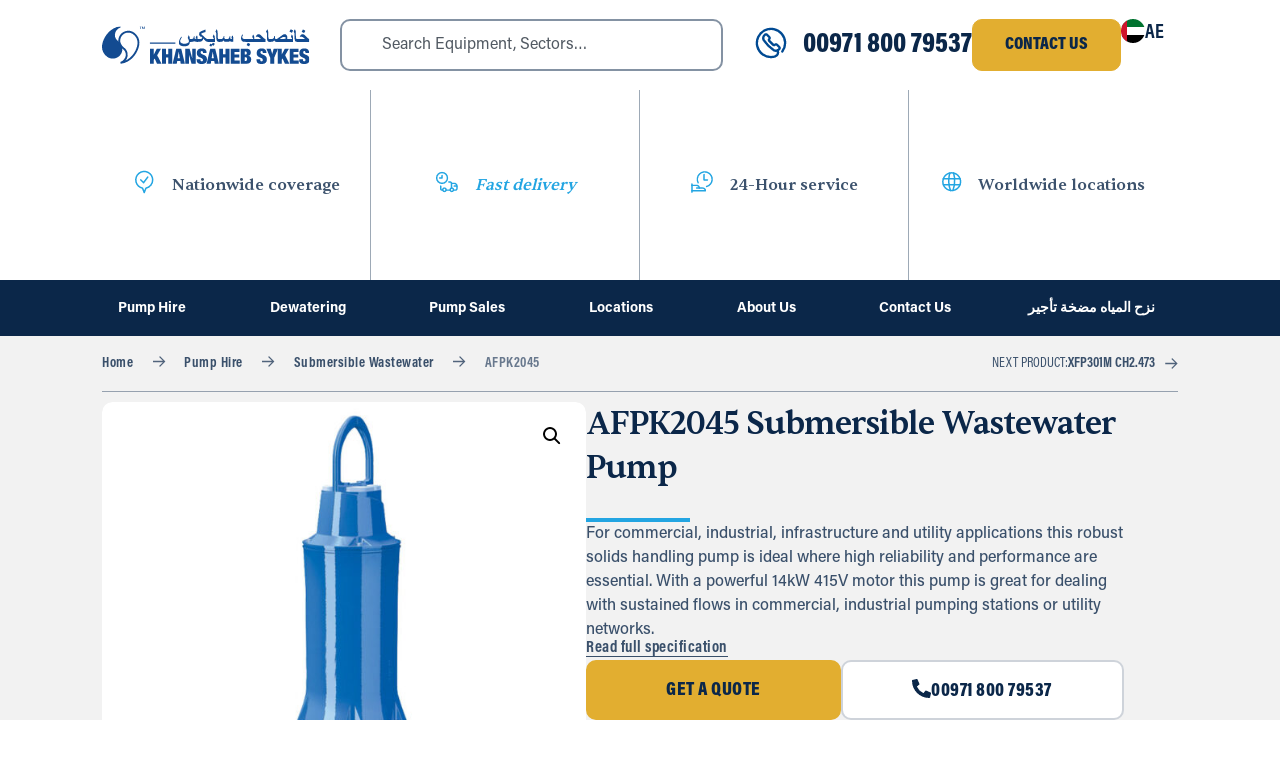

--- FILE ---
content_type: text/html; charset=UTF-8
request_url: https://www.khansahebsykes.com/pumps/submersible-wastewater-pumps/afpk2045-submersible-wastewater-pump/
body_size: 64727
content:
<!doctype html>
<html lang="en">
<head>
	<meta charset="UTF-8">
<script>
var gform;gform||(document.addEventListener("gform_main_scripts_loaded",function(){gform.scriptsLoaded=!0}),document.addEventListener("gform/theme/scripts_loaded",function(){gform.themeScriptsLoaded=!0}),window.addEventListener("DOMContentLoaded",function(){gform.domLoaded=!0}),gform={domLoaded:!1,scriptsLoaded:!1,themeScriptsLoaded:!1,isFormEditor:()=>"function"==typeof InitializeEditor,callIfLoaded:function(o){return!(!gform.domLoaded||!gform.scriptsLoaded||!gform.themeScriptsLoaded&&!gform.isFormEditor()||(gform.isFormEditor()&&console.warn("The use of gform.initializeOnLoaded() is deprecated in the form editor context and will be removed in Gravity Forms 3.1."),o(),0))},initializeOnLoaded:function(o){gform.callIfLoaded(o)||(document.addEventListener("gform_main_scripts_loaded",()=>{gform.scriptsLoaded=!0,gform.callIfLoaded(o)}),document.addEventListener("gform/theme/scripts_loaded",()=>{gform.themeScriptsLoaded=!0,gform.callIfLoaded(o)}),window.addEventListener("DOMContentLoaded",()=>{gform.domLoaded=!0,gform.callIfLoaded(o)}))},hooks:{action:{},filter:{}},addAction:function(o,r,e,t){gform.addHook("action",o,r,e,t)},addFilter:function(o,r,e,t){gform.addHook("filter",o,r,e,t)},doAction:function(o){gform.doHook("action",o,arguments)},applyFilters:function(o){return gform.doHook("filter",o,arguments)},removeAction:function(o,r){gform.removeHook("action",o,r)},removeFilter:function(o,r,e){gform.removeHook("filter",o,r,e)},addHook:function(o,r,e,t,n){null==gform.hooks[o][r]&&(gform.hooks[o][r]=[]);var d=gform.hooks[o][r];null==n&&(n=r+"_"+d.length),gform.hooks[o][r].push({tag:n,callable:e,priority:t=null==t?10:t})},doHook:function(r,o,e){var t;if(e=Array.prototype.slice.call(e,1),null!=gform.hooks[r][o]&&((o=gform.hooks[r][o]).sort(function(o,r){return o.priority-r.priority}),o.forEach(function(o){"function"!=typeof(t=o.callable)&&(t=window[t]),"action"==r?t.apply(null,e):e[0]=t.apply(null,e)})),"filter"==r)return e[0]},removeHook:function(o,r,t,n){var e;null!=gform.hooks[o][r]&&(e=(e=gform.hooks[o][r]).filter(function(o,r,e){return!!(null!=n&&n!=o.tag||null!=t&&t!=o.priority)}),gform.hooks[o][r]=e)}});
</script>

	<meta name="viewport" content="width=device-width, initial-scale=1">
	<link rel="profile" href="https://gmpg.org/xfn/11">
	<meta name='robots' content='index, follow, max-image-preview:large, max-snippet:-1, max-video-preview:-1' />

	<!-- This site is optimized with the Yoast SEO plugin v24.9 - https://yoast.com/wordpress/plugins/seo/ -->
	<title>AFPK2045 Submersible Wastewater Pump Hire from Khansaheb Sykes</title>
	<meta name="description" content="AFPK2045 Submersible Wastewater Pump Hire from Khansaheb Sykes" />
	<link rel="canonical" href="https://www.khansahebsykes.com/pumps/submersible-wastewater-pumps/afpk2045-submersible-wastewater-pump/" />
	<meta property="og:locale" content="en_GB" />
	<meta property="og:type" content="article" />
	<meta property="og:title" content="AFPK2045 Submersible Wastewater Pump Hire from Khansaheb Sykes" />
	<meta property="og:description" content="AFPK2045 Submersible Wastewater Pump Hire from Khansaheb Sykes" />
	<meta property="og:url" content="https://www.khansahebsykes.com/pumps/submersible-wastewater-pumps/afpk2045-submersible-wastewater-pump/" />
	<meta property="og:site_name" content="Khansaheb Sykes" />
	<meta property="article:modified_time" content="2025-12-05T16:40:23+00:00" />
	<meta property="og:image" content="https://www.khansahebsykes.com/wp-content/uploads/sites/9/2025/10/afpk2045-xfp200g_zoom.jpg" />
	<meta property="og:image:width" content="800" />
	<meta property="og:image:height" content="800" />
	<meta property="og:image:type" content="image/jpeg" />
	<meta name="twitter:card" content="summary_large_image" />
	<meta name="twitter:label1" content="Estimated reading time" />
	<meta name="twitter:data1" content="1 minute" />
	<script type="application/ld+json" class="yoast-schema-graph">{"@context":"https://schema.org","@graph":[{"@type":"WebPage","@id":"https://www.khansahebsykes.com/pumps/submersible-wastewater-pumps/afpk2045-submersible-wastewater-pump/","url":"https://www.khansahebsykes.com/pumps/submersible-wastewater-pumps/afpk2045-submersible-wastewater-pump/","name":"AFPK2045 Submersible Wastewater Pump Hire from Khansaheb Sykes","isPartOf":{"@id":"https://www.khansahebsykes.com/#website"},"primaryImageOfPage":{"@id":"https://www.khansahebsykes.com/pumps/submersible-wastewater-pumps/afpk2045-submersible-wastewater-pump/#primaryimage"},"image":{"@id":"https://www.khansahebsykes.com/pumps/submersible-wastewater-pumps/afpk2045-submersible-wastewater-pump/#primaryimage"},"thumbnailUrl":"https://www.khansahebsykes.com/wp-content/uploads/sites/9/2025/10/afpk2045-xfp200g_zoom.jpg","datePublished":"2025-10-10T12:38:29+00:00","dateModified":"2025-12-05T16:40:23+00:00","description":"AFPK2045 Submersible Wastewater Pump Hire from Khansaheb Sykes","breadcrumb":{"@id":"https://www.khansahebsykes.com/pumps/submersible-wastewater-pumps/afpk2045-submersible-wastewater-pump/#breadcrumb"},"inLanguage":"en-GB","potentialAction":[{"@type":"ReadAction","target":["https://www.khansahebsykes.com/pumps/submersible-wastewater-pumps/afpk2045-submersible-wastewater-pump/"]}]},{"@type":"ImageObject","inLanguage":"en-GB","@id":"https://www.khansahebsykes.com/pumps/submersible-wastewater-pumps/afpk2045-submersible-wastewater-pump/#primaryimage","url":"https://www.khansahebsykes.com/wp-content/uploads/sites/9/2025/10/afpk2045-xfp200g_zoom.jpg","contentUrl":"https://www.khansahebsykes.com/wp-content/uploads/sites/9/2025/10/afpk2045-xfp200g_zoom.jpg","width":800,"height":800},{"@type":"BreadcrumbList","@id":"https://www.khansahebsykes.com/pumps/submersible-wastewater-pumps/afpk2045-submersible-wastewater-pump/#breadcrumb","itemListElement":[{"@type":"ListItem","position":1,"name":"Home","item":"https://www.khansahebsykes.com/"},{"@type":"ListItem","position":2,"name":"Products","item":"https://www.khansahebsykes.com/overpass/"},{"@type":"ListItem","position":3,"name":"AFPK2045"}]},{"@type":"WebSite","@id":"https://www.khansahebsykes.com/#website","url":"https://www.khansahebsykes.com/","name":"Khansaheb Sykes","description":"","publisher":{"@id":"https://www.khansahebsykes.com/#organization"},"potentialAction":[{"@type":"SearchAction","target":{"@type":"EntryPoint","urlTemplate":"https://www.khansahebsykes.com/?s={search_term_string}"},"query-input":{"@type":"PropertyValueSpecification","valueRequired":true,"valueName":"search_term_string"}}],"inLanguage":"en-GB"},{"@type":"Organization","@id":"https://www.khansahebsykes.com/#organization","name":"Khansaheb Sykes","url":"https://www.khansahebsykes.com/","logo":{"@type":"ImageObject","inLanguage":"en-GB","@id":"https://www.khansahebsykes.com/#/schema/logo/image/","url":"https://www.khansahebsykes.com/wp-content/uploads/sites/9/2025/07/UAE-Logo.svg","contentUrl":"https://www.khansahebsykes.com/wp-content/uploads/sites/9/2025/07/UAE-Logo.svg","width":297,"height":55,"caption":"Khansaheb Sykes"},"image":{"@id":"https://www.khansahebsykes.com/#/schema/logo/image/"}}]}</script>
	<!-- / Yoast SEO plugin. -->


<link rel='dns-prefetch' href='//maps.googleapis.com' />
<link rel="alternate" type="application/rss+xml" title="Khansaheb Sykes &raquo; Feed" href="https://www.khansahebsykes.com/feed/" />
<link rel="alternate" type="application/rss+xml" title="Khansaheb Sykes &raquo; Comments Feed" href="https://www.khansahebsykes.com/comments/feed/" />
<script>
window._wpemojiSettings = {"baseUrl":"https:\/\/s.w.org\/images\/core\/emoji\/15.0.3\/72x72\/","ext":".png","svgUrl":"https:\/\/s.w.org\/images\/core\/emoji\/15.0.3\/svg\/","svgExt":".svg","source":{"concatemoji":"https:\/\/www.khansahebsykes.com\/wp-includes\/js\/wp-emoji-release.min.js?ver=6.6.2"}};
/*! This file is auto-generated */
!function(i,n){var o,s,e;function c(e){try{var t={supportTests:e,timestamp:(new Date).valueOf()};sessionStorage.setItem(o,JSON.stringify(t))}catch(e){}}function p(e,t,n){e.clearRect(0,0,e.canvas.width,e.canvas.height),e.fillText(t,0,0);var t=new Uint32Array(e.getImageData(0,0,e.canvas.width,e.canvas.height).data),r=(e.clearRect(0,0,e.canvas.width,e.canvas.height),e.fillText(n,0,0),new Uint32Array(e.getImageData(0,0,e.canvas.width,e.canvas.height).data));return t.every(function(e,t){return e===r[t]})}function u(e,t,n){switch(t){case"flag":return n(e,"\ud83c\udff3\ufe0f\u200d\u26a7\ufe0f","\ud83c\udff3\ufe0f\u200b\u26a7\ufe0f")?!1:!n(e,"\ud83c\uddfa\ud83c\uddf3","\ud83c\uddfa\u200b\ud83c\uddf3")&&!n(e,"\ud83c\udff4\udb40\udc67\udb40\udc62\udb40\udc65\udb40\udc6e\udb40\udc67\udb40\udc7f","\ud83c\udff4\u200b\udb40\udc67\u200b\udb40\udc62\u200b\udb40\udc65\u200b\udb40\udc6e\u200b\udb40\udc67\u200b\udb40\udc7f");case"emoji":return!n(e,"\ud83d\udc26\u200d\u2b1b","\ud83d\udc26\u200b\u2b1b")}return!1}function f(e,t,n){var r="undefined"!=typeof WorkerGlobalScope&&self instanceof WorkerGlobalScope?new OffscreenCanvas(300,150):i.createElement("canvas"),a=r.getContext("2d",{willReadFrequently:!0}),o=(a.textBaseline="top",a.font="600 32px Arial",{});return e.forEach(function(e){o[e]=t(a,e,n)}),o}function t(e){var t=i.createElement("script");t.src=e,t.defer=!0,i.head.appendChild(t)}"undefined"!=typeof Promise&&(o="wpEmojiSettingsSupports",s=["flag","emoji"],n.supports={everything:!0,everythingExceptFlag:!0},e=new Promise(function(e){i.addEventListener("DOMContentLoaded",e,{once:!0})}),new Promise(function(t){var n=function(){try{var e=JSON.parse(sessionStorage.getItem(o));if("object"==typeof e&&"number"==typeof e.timestamp&&(new Date).valueOf()<e.timestamp+604800&&"object"==typeof e.supportTests)return e.supportTests}catch(e){}return null}();if(!n){if("undefined"!=typeof Worker&&"undefined"!=typeof OffscreenCanvas&&"undefined"!=typeof URL&&URL.createObjectURL&&"undefined"!=typeof Blob)try{var e="postMessage("+f.toString()+"("+[JSON.stringify(s),u.toString(),p.toString()].join(",")+"));",r=new Blob([e],{type:"text/javascript"}),a=new Worker(URL.createObjectURL(r),{name:"wpTestEmojiSupports"});return void(a.onmessage=function(e){c(n=e.data),a.terminate(),t(n)})}catch(e){}c(n=f(s,u,p))}t(n)}).then(function(e){for(var t in e)n.supports[t]=e[t],n.supports.everything=n.supports.everything&&n.supports[t],"flag"!==t&&(n.supports.everythingExceptFlag=n.supports.everythingExceptFlag&&n.supports[t]);n.supports.everythingExceptFlag=n.supports.everythingExceptFlag&&!n.supports.flag,n.DOMReady=!1,n.readyCallback=function(){n.DOMReady=!0}}).then(function(){return e}).then(function(){var e;n.supports.everything||(n.readyCallback(),(e=n.source||{}).concatemoji?t(e.concatemoji):e.wpemoji&&e.twemoji&&(t(e.twemoji),t(e.wpemoji)))}))}((window,document),window._wpemojiSettings);
</script>
<link rel="stylesheet" type="text/css" href="https://use.typekit.net/rux6mxj.css"><link rel='stylesheet' id='woobt-blocks-css' href='https://www.khansahebsykes.com/wp-content/plugins/woo-bought-together/assets/css/blocks.css?ver=7.6.3' media='all' />
<style id='wp-emoji-styles-inline-css'>

	img.wp-smiley, img.emoji {
		display: inline !important;
		border: none !important;
		box-shadow: none !important;
		height: 1em !important;
		width: 1em !important;
		margin: 0 0.07em !important;
		vertical-align: -0.1em !important;
		background: none !important;
		padding: 0 !important;
	}
</style>
<link rel='stylesheet' id='wp-block-library-css' href='https://www.khansahebsykes.com/wp-includes/css/dist/block-library/style.min.css?ver=6.6.2' media='all' />
<style id='global-styles-inline-css'>
:root{--wp--preset--aspect-ratio--square: 1;--wp--preset--aspect-ratio--4-3: 4/3;--wp--preset--aspect-ratio--3-4: 3/4;--wp--preset--aspect-ratio--3-2: 3/2;--wp--preset--aspect-ratio--2-3: 2/3;--wp--preset--aspect-ratio--16-9: 16/9;--wp--preset--aspect-ratio--9-16: 9/16;--wp--preset--color--black: #000000;--wp--preset--color--cyan-bluish-gray: #abb8c3;--wp--preset--color--white: #ffffff;--wp--preset--color--pale-pink: #f78da7;--wp--preset--color--vivid-red: #cf2e2e;--wp--preset--color--luminous-vivid-orange: #ff6900;--wp--preset--color--luminous-vivid-amber: #fcb900;--wp--preset--color--light-green-cyan: #7bdcb5;--wp--preset--color--vivid-green-cyan: #00d084;--wp--preset--color--pale-cyan-blue: #8ed1fc;--wp--preset--color--vivid-cyan-blue: #0693e3;--wp--preset--color--vivid-purple: #9b51e0;--wp--preset--gradient--vivid-cyan-blue-to-vivid-purple: linear-gradient(135deg,rgba(6,147,227,1) 0%,rgb(155,81,224) 100%);--wp--preset--gradient--light-green-cyan-to-vivid-green-cyan: linear-gradient(135deg,rgb(122,220,180) 0%,rgb(0,208,130) 100%);--wp--preset--gradient--luminous-vivid-amber-to-luminous-vivid-orange: linear-gradient(135deg,rgba(252,185,0,1) 0%,rgba(255,105,0,1) 100%);--wp--preset--gradient--luminous-vivid-orange-to-vivid-red: linear-gradient(135deg,rgba(255,105,0,1) 0%,rgb(207,46,46) 100%);--wp--preset--gradient--very-light-gray-to-cyan-bluish-gray: linear-gradient(135deg,rgb(238,238,238) 0%,rgb(169,184,195) 100%);--wp--preset--gradient--cool-to-warm-spectrum: linear-gradient(135deg,rgb(74,234,220) 0%,rgb(151,120,209) 20%,rgb(207,42,186) 40%,rgb(238,44,130) 60%,rgb(251,105,98) 80%,rgb(254,248,76) 100%);--wp--preset--gradient--blush-light-purple: linear-gradient(135deg,rgb(255,206,236) 0%,rgb(152,150,240) 100%);--wp--preset--gradient--blush-bordeaux: linear-gradient(135deg,rgb(254,205,165) 0%,rgb(254,45,45) 50%,rgb(107,0,62) 100%);--wp--preset--gradient--luminous-dusk: linear-gradient(135deg,rgb(255,203,112) 0%,rgb(199,81,192) 50%,rgb(65,88,208) 100%);--wp--preset--gradient--pale-ocean: linear-gradient(135deg,rgb(255,245,203) 0%,rgb(182,227,212) 50%,rgb(51,167,181) 100%);--wp--preset--gradient--electric-grass: linear-gradient(135deg,rgb(202,248,128) 0%,rgb(113,206,126) 100%);--wp--preset--gradient--midnight: linear-gradient(135deg,rgb(2,3,129) 0%,rgb(40,116,252) 100%);--wp--preset--font-size--small: 13px;--wp--preset--font-size--medium: 20px;--wp--preset--font-size--large: 36px;--wp--preset--font-size--x-large: 42px;--wp--preset--font-family--inter: "Inter", sans-serif;--wp--preset--font-family--cardo: Cardo;--wp--preset--spacing--20: 0.44rem;--wp--preset--spacing--30: 0.67rem;--wp--preset--spacing--40: 1rem;--wp--preset--spacing--50: 1.5rem;--wp--preset--spacing--60: 2.25rem;--wp--preset--spacing--70: 3.38rem;--wp--preset--spacing--80: 5.06rem;--wp--preset--shadow--natural: 6px 6px 9px rgba(0, 0, 0, 0.2);--wp--preset--shadow--deep: 12px 12px 50px rgba(0, 0, 0, 0.4);--wp--preset--shadow--sharp: 6px 6px 0px rgba(0, 0, 0, 0.2);--wp--preset--shadow--outlined: 6px 6px 0px -3px rgba(255, 255, 255, 1), 6px 6px rgba(0, 0, 0, 1);--wp--preset--shadow--crisp: 6px 6px 0px rgba(0, 0, 0, 1);}:root { --wp--style--global--content-size: 800px;--wp--style--global--wide-size: 1200px; }:where(body) { margin: 0; }.wp-site-blocks > .alignleft { float: left; margin-right: 2em; }.wp-site-blocks > .alignright { float: right; margin-left: 2em; }.wp-site-blocks > .aligncenter { justify-content: center; margin-left: auto; margin-right: auto; }:where(.wp-site-blocks) > * { margin-block-start: 24px; margin-block-end: 0; }:where(.wp-site-blocks) > :first-child { margin-block-start: 0; }:where(.wp-site-blocks) > :last-child { margin-block-end: 0; }:root { --wp--style--block-gap: 24px; }:root :where(.is-layout-flow) > :first-child{margin-block-start: 0;}:root :where(.is-layout-flow) > :last-child{margin-block-end: 0;}:root :where(.is-layout-flow) > *{margin-block-start: 24px;margin-block-end: 0;}:root :where(.is-layout-constrained) > :first-child{margin-block-start: 0;}:root :where(.is-layout-constrained) > :last-child{margin-block-end: 0;}:root :where(.is-layout-constrained) > *{margin-block-start: 24px;margin-block-end: 0;}:root :where(.is-layout-flex){gap: 24px;}:root :where(.is-layout-grid){gap: 24px;}.is-layout-flow > .alignleft{float: left;margin-inline-start: 0;margin-inline-end: 2em;}.is-layout-flow > .alignright{float: right;margin-inline-start: 2em;margin-inline-end: 0;}.is-layout-flow > .aligncenter{margin-left: auto !important;margin-right: auto !important;}.is-layout-constrained > .alignleft{float: left;margin-inline-start: 0;margin-inline-end: 2em;}.is-layout-constrained > .alignright{float: right;margin-inline-start: 2em;margin-inline-end: 0;}.is-layout-constrained > .aligncenter{margin-left: auto !important;margin-right: auto !important;}.is-layout-constrained > :where(:not(.alignleft):not(.alignright):not(.alignfull)){max-width: var(--wp--style--global--content-size);margin-left: auto !important;margin-right: auto !important;}.is-layout-constrained > .alignwide{max-width: var(--wp--style--global--wide-size);}body .is-layout-flex{display: flex;}.is-layout-flex{flex-wrap: wrap;align-items: center;}.is-layout-flex > :is(*, div){margin: 0;}body .is-layout-grid{display: grid;}.is-layout-grid > :is(*, div){margin: 0;}body{padding-top: 0px;padding-right: 0px;padding-bottom: 0px;padding-left: 0px;}a:where(:not(.wp-element-button)){text-decoration: underline;}:root :where(.wp-element-button, .wp-block-button__link){background-color: #32373c;border-width: 0;color: #fff;font-family: inherit;font-size: inherit;line-height: inherit;padding: calc(0.667em + 2px) calc(1.333em + 2px);text-decoration: none;}.has-black-color{color: var(--wp--preset--color--black) !important;}.has-cyan-bluish-gray-color{color: var(--wp--preset--color--cyan-bluish-gray) !important;}.has-white-color{color: var(--wp--preset--color--white) !important;}.has-pale-pink-color{color: var(--wp--preset--color--pale-pink) !important;}.has-vivid-red-color{color: var(--wp--preset--color--vivid-red) !important;}.has-luminous-vivid-orange-color{color: var(--wp--preset--color--luminous-vivid-orange) !important;}.has-luminous-vivid-amber-color{color: var(--wp--preset--color--luminous-vivid-amber) !important;}.has-light-green-cyan-color{color: var(--wp--preset--color--light-green-cyan) !important;}.has-vivid-green-cyan-color{color: var(--wp--preset--color--vivid-green-cyan) !important;}.has-pale-cyan-blue-color{color: var(--wp--preset--color--pale-cyan-blue) !important;}.has-vivid-cyan-blue-color{color: var(--wp--preset--color--vivid-cyan-blue) !important;}.has-vivid-purple-color{color: var(--wp--preset--color--vivid-purple) !important;}.has-black-background-color{background-color: var(--wp--preset--color--black) !important;}.has-cyan-bluish-gray-background-color{background-color: var(--wp--preset--color--cyan-bluish-gray) !important;}.has-white-background-color{background-color: var(--wp--preset--color--white) !important;}.has-pale-pink-background-color{background-color: var(--wp--preset--color--pale-pink) !important;}.has-vivid-red-background-color{background-color: var(--wp--preset--color--vivid-red) !important;}.has-luminous-vivid-orange-background-color{background-color: var(--wp--preset--color--luminous-vivid-orange) !important;}.has-luminous-vivid-amber-background-color{background-color: var(--wp--preset--color--luminous-vivid-amber) !important;}.has-light-green-cyan-background-color{background-color: var(--wp--preset--color--light-green-cyan) !important;}.has-vivid-green-cyan-background-color{background-color: var(--wp--preset--color--vivid-green-cyan) !important;}.has-pale-cyan-blue-background-color{background-color: var(--wp--preset--color--pale-cyan-blue) !important;}.has-vivid-cyan-blue-background-color{background-color: var(--wp--preset--color--vivid-cyan-blue) !important;}.has-vivid-purple-background-color{background-color: var(--wp--preset--color--vivid-purple) !important;}.has-black-border-color{border-color: var(--wp--preset--color--black) !important;}.has-cyan-bluish-gray-border-color{border-color: var(--wp--preset--color--cyan-bluish-gray) !important;}.has-white-border-color{border-color: var(--wp--preset--color--white) !important;}.has-pale-pink-border-color{border-color: var(--wp--preset--color--pale-pink) !important;}.has-vivid-red-border-color{border-color: var(--wp--preset--color--vivid-red) !important;}.has-luminous-vivid-orange-border-color{border-color: var(--wp--preset--color--luminous-vivid-orange) !important;}.has-luminous-vivid-amber-border-color{border-color: var(--wp--preset--color--luminous-vivid-amber) !important;}.has-light-green-cyan-border-color{border-color: var(--wp--preset--color--light-green-cyan) !important;}.has-vivid-green-cyan-border-color{border-color: var(--wp--preset--color--vivid-green-cyan) !important;}.has-pale-cyan-blue-border-color{border-color: var(--wp--preset--color--pale-cyan-blue) !important;}.has-vivid-cyan-blue-border-color{border-color: var(--wp--preset--color--vivid-cyan-blue) !important;}.has-vivid-purple-border-color{border-color: var(--wp--preset--color--vivid-purple) !important;}.has-vivid-cyan-blue-to-vivid-purple-gradient-background{background: var(--wp--preset--gradient--vivid-cyan-blue-to-vivid-purple) !important;}.has-light-green-cyan-to-vivid-green-cyan-gradient-background{background: var(--wp--preset--gradient--light-green-cyan-to-vivid-green-cyan) !important;}.has-luminous-vivid-amber-to-luminous-vivid-orange-gradient-background{background: var(--wp--preset--gradient--luminous-vivid-amber-to-luminous-vivid-orange) !important;}.has-luminous-vivid-orange-to-vivid-red-gradient-background{background: var(--wp--preset--gradient--luminous-vivid-orange-to-vivid-red) !important;}.has-very-light-gray-to-cyan-bluish-gray-gradient-background{background: var(--wp--preset--gradient--very-light-gray-to-cyan-bluish-gray) !important;}.has-cool-to-warm-spectrum-gradient-background{background: var(--wp--preset--gradient--cool-to-warm-spectrum) !important;}.has-blush-light-purple-gradient-background{background: var(--wp--preset--gradient--blush-light-purple) !important;}.has-blush-bordeaux-gradient-background{background: var(--wp--preset--gradient--blush-bordeaux) !important;}.has-luminous-dusk-gradient-background{background: var(--wp--preset--gradient--luminous-dusk) !important;}.has-pale-ocean-gradient-background{background: var(--wp--preset--gradient--pale-ocean) !important;}.has-electric-grass-gradient-background{background: var(--wp--preset--gradient--electric-grass) !important;}.has-midnight-gradient-background{background: var(--wp--preset--gradient--midnight) !important;}.has-small-font-size{font-size: var(--wp--preset--font-size--small) !important;}.has-medium-font-size{font-size: var(--wp--preset--font-size--medium) !important;}.has-large-font-size{font-size: var(--wp--preset--font-size--large) !important;}.has-x-large-font-size{font-size: var(--wp--preset--font-size--x-large) !important;}.has-inter-font-family{font-family: var(--wp--preset--font-family--inter) !important;}.has-cardo-font-family{font-family: var(--wp--preset--font-family--cardo) !important;}
:root :where(.wp-block-pullquote){font-size: 1.5em;line-height: 1.6;}
</style>
<link rel='stylesheet' id='agile-store-locator-init-css' href='https://www.khansahebsykes.com/wp-content/plugins/agile-store-locator/public/css/init.css?ver=4.11.13' media='all' />
<link rel='stylesheet' id='photoswipe-css' href='https://www.khansahebsykes.com/wp-content/plugins/woocommerce/assets/css/photoswipe/photoswipe.min.css?ver=9.7.2' media='all' />
<link rel='stylesheet' id='photoswipe-default-skin-css' href='https://www.khansahebsykes.com/wp-content/plugins/woocommerce/assets/css/photoswipe/default-skin/default-skin.min.css?ver=9.7.2' media='all' />
<link rel='stylesheet' id='woocommerce-layout-css' href='https://www.khansahebsykes.com/wp-content/plugins/woocommerce/assets/css/woocommerce-layout.css?ver=9.7.2' media='all' />
<link rel='stylesheet' id='woocommerce-smallscreen-css' href='https://www.khansahebsykes.com/wp-content/plugins/woocommerce/assets/css/woocommerce-smallscreen.css?ver=9.7.2' media='only screen and (max-width: 768px)' />
<link rel='stylesheet' id='woocommerce-general-css' href='https://www.khansahebsykes.com/wp-content/plugins/woocommerce/assets/css/woocommerce.css?ver=9.7.2' media='all' />
<style id='woocommerce-inline-inline-css'>
.woocommerce form .form-row .required { visibility: visible; }
</style>
<link rel='stylesheet' id='slick-css' href='https://www.khansahebsykes.com/wp-content/plugins/woo-bought-together/assets/slick/slick.css?ver=6.6.2' media='all' />
<link rel='stylesheet' id='woobt-frontend-css' href='https://www.khansahebsykes.com/wp-content/plugins/woo-bought-together/assets/css/frontend.css?ver=7.6.3' media='all' />
<link rel='stylesheet' id='brands-styles-css' href='https://www.khansahebsykes.com/wp-content/plugins/woocommerce/assets/css/brands.css?ver=9.7.2' media='all' />
<link rel='stylesheet' id='hello-elementor-style-css' href='https://www.khansahebsykes.com/wp-content/themes/hello-elementor/style.css?ver=6.6.2' media='all' />
<link rel='stylesheet' id='andrews-style-css' href='https://www.khansahebsykes.com/wp-content/themes/andrews/style.css?ver=1.0.0' media='all' />
<link rel='stylesheet' id='hello-elementor-css' href='https://www.khansahebsykes.com/wp-content/themes/hello-elementor/assets/css/reset.css?ver=3.4.4' media='all' />
<link rel='stylesheet' id='hello-elementor-theme-style-css' href='https://www.khansahebsykes.com/wp-content/themes/hello-elementor/assets/css/theme.css?ver=3.4.4' media='all' />
<link rel='stylesheet' id='hello-elementor-header-footer-css' href='https://www.khansahebsykes.com/wp-content/themes/hello-elementor/assets/css/header-footer.css?ver=3.4.4' media='all' />
<link rel='stylesheet' id='elementor-frontend-css' href='https://www.khansahebsykes.com/wp-content/plugins/elementor/assets/css/frontend.min.css?ver=3.27.6' media='all' />
<link rel='stylesheet' id='elementor-post-6381-css' href='https://www.khansahebsykes.com/wp-content/uploads/sites/9/elementor/css/post-6381.css?ver=1764947977' media='all' />
<link rel='stylesheet' id='widget-image-css' href='https://www.khansahebsykes.com/wp-content/plugins/elementor/assets/css/widget-image.min.css?ver=3.27.6' media='all' />
<link rel='stylesheet' id='widget-search-css' href='https://www.khansahebsykes.com/wp-content/plugins/elementor-pro/assets/css/widget-search.min.css?ver=3.27.4' media='all' />
<link rel='stylesheet' id='widget-icon-box-css' href='https://www.khansahebsykes.com/wp-content/plugins/elementor/assets/css/widget-icon-box.min.css?ver=3.27.6' media='all' />
<link rel='stylesheet' id='swiper-css' href='https://www.khansahebsykes.com/wp-content/plugins/elementor/assets/lib/swiper/v8/css/swiper.min.css?ver=8.4.5' media='all' />
<link rel='stylesheet' id='e-swiper-css' href='https://www.khansahebsykes.com/wp-content/plugins/elementor/assets/css/conditionals/e-swiper.min.css?ver=3.27.6' media='all' />
<link rel='stylesheet' id='widget-nested-carousel-css' href='https://www.khansahebsykes.com/wp-content/plugins/elementor-pro/assets/css/widget-nested-carousel.min.css?ver=3.27.4' media='all' />
<link rel='stylesheet' id='e-sticky-css' href='https://www.khansahebsykes.com/wp-content/plugins/elementor-pro/assets/css/modules/sticky.min.css?ver=3.27.4' media='all' />
<link rel='stylesheet' id='widget-image-box-css' href='https://www.khansahebsykes.com/wp-content/plugins/elementor/assets/css/widget-image-box.min.css?ver=3.27.6' media='all' />
<link rel='stylesheet' id='widget-divider-css' href='https://www.khansahebsykes.com/wp-content/plugins/elementor/assets/css/widget-divider.min.css?ver=3.27.6' media='all' />
<link rel='stylesheet' id='widget-heading-css' href='https://www.khansahebsykes.com/wp-content/plugins/elementor/assets/css/widget-heading.min.css?ver=3.27.6' media='all' />
<link rel='stylesheet' id='widget-text-editor-css' href='https://www.khansahebsykes.com/wp-content/plugins/elementor/assets/css/widget-text-editor.min.css?ver=3.27.6' media='all' />
<link rel='stylesheet' id='widget-icon-list-css' href='https://www.khansahebsykes.com/wp-content/plugins/elementor/assets/css/widget-icon-list.min.css?ver=3.27.6' media='all' />
<link rel='stylesheet' id='widget-social-icons-css' href='https://www.khansahebsykes.com/wp-content/plugins/elementor/assets/css/widget-social-icons.min.css?ver=3.27.6' media='all' />
<link rel='stylesheet' id='e-apple-webkit-css' href='https://www.khansahebsykes.com/wp-content/plugins/elementor/assets/css/conditionals/apple-webkit.min.css?ver=3.27.6' media='all' />
<link rel='stylesheet' id='widget-nested-accordion-css' href='https://www.khansahebsykes.com/wp-content/plugins/elementor/assets/css/widget-nested-accordion.min.css?ver=3.27.6' media='all' />
<link rel='stylesheet' id='widget-nav-menu-css' href='https://www.khansahebsykes.com/wp-content/plugins/elementor-pro/assets/css/widget-nav-menu.min.css?ver=3.27.4' media='all' />
<link rel='stylesheet' id='widget-woocommerce-product-images-css' href='https://www.khansahebsykes.com/wp-content/plugins/elementor-pro/assets/css/widget-woocommerce-product-images.min.css?ver=3.27.4' media='all' />
<link rel='stylesheet' id='widget-woocommerce-product-price-css' href='https://www.khansahebsykes.com/wp-content/plugins/elementor-pro/assets/css/widget-woocommerce-product-price.min.css?ver=3.27.4' media='all' />
<link rel='stylesheet' id='widget-woocommerce-product-add-to-cart-css' href='https://www.khansahebsykes.com/wp-content/plugins/elementor-pro/assets/css/widget-woocommerce-product-add-to-cart.min.css?ver=3.27.4' media='all' />
<link rel='stylesheet' id='widget-loop-common-css' href='https://www.khansahebsykes.com/wp-content/plugins/elementor-pro/assets/css/widget-loop-common.min.css?ver=3.27.4' media='all' />
<link rel='stylesheet' id='widget-loop-carousel-css' href='https://www.khansahebsykes.com/wp-content/plugins/elementor-pro/assets/css/widget-loop-carousel.min.css?ver=3.27.4' media='all' />
<link rel='stylesheet' id='widget-video-css' href='https://www.khansahebsykes.com/wp-content/plugins/elementor/assets/css/widget-video.min.css?ver=3.27.6' media='all' />
<link rel='stylesheet' id='e-animation-fadeIn-css' href='https://www.khansahebsykes.com/wp-content/plugins/elementor/assets/lib/animations/styles/fadeIn.min.css?ver=3.27.6' media='all' />
<link rel='stylesheet' id='e-popup-css' href='https://www.khansahebsykes.com/wp-content/plugins/elementor-pro/assets/css/conditionals/popup.min.css?ver=3.27.4' media='all' />
<link rel='stylesheet' id='-sl-bootstrap-css' href='https://www.khansahebsykes.com/wp-content/plugins/agile-store-locator/public/css/sl-bootstrap.css' media='all' />
<link rel='stylesheet' id='elementor-post-6637-css' href='https://www.khansahebsykes.com/wp-content/uploads/sites/9/elementor/css/post-6637.css?ver=1764947978' media='all' />
<link rel='stylesheet' id='elementor-post-7482-css' href='https://www.khansahebsykes.com/wp-content/uploads/sites/9/elementor/css/post-7482.css?ver=1764947978' media='all' />
<link rel='stylesheet' id='elementor-post-7107-css' href='https://www.khansahebsykes.com/wp-content/uploads/sites/9/elementor/css/post-7107.css?ver=1764948019' media='all' />
<link rel='stylesheet' id='elementor-post-6673-css' href='https://www.khansahebsykes.com/wp-content/uploads/sites/9/elementor/css/post-6673.css?ver=1764948020' media='all' />
<link rel='stylesheet' id='elementor-post-6667-css' href='https://www.khansahebsykes.com/wp-content/uploads/sites/9/elementor/css/post-6667.css?ver=1764948020' media='all' />
<link rel='stylesheet' id='wpr-link-animations-css-css' href='https://www.khansahebsykes.com/wp-content/plugins/royal-elementor-addons/assets/css/lib/animations/wpr-link-animations.min.css?ver=1.7.1010' media='all' />
<link rel='stylesheet' id='wpr-text-animations-css-css' href='https://www.khansahebsykes.com/wp-content/plugins/royal-elementor-addons/assets/css/lib/animations/text-animations.min.css?ver=1.7.1010' media='all' />
<link rel='stylesheet' id='wpr-addons-css-css' href='https://www.khansahebsykes.com/wp-content/plugins/royal-elementor-addons/assets/css/frontend.min.css?ver=1.7.1010' media='all' />
<link rel='stylesheet' id='font-awesome-5-all-css' href='https://www.khansahebsykes.com/wp-content/plugins/elementor/assets/lib/font-awesome/css/all.min.css?ver=1.7.1010' media='all' />
<script data-cfasync="false" src="https://www.khansahebsykes.com/wp-includes/js/jquery/jquery.min.js?ver=3.7.1" id="jquery-core-js"></script>
<script data-cfasync="false" src="https://www.khansahebsykes.com/wp-includes/js/jquery/jquery-migrate.min.js?ver=3.4.1" id="jquery-migrate-js"></script>
<script src="https://www.khansahebsykes.com/wp-content/plugins/woocommerce/assets/js/jquery-blockui/jquery.blockUI.min.js?ver=2.7.0-wc.9.7.2" id="jquery-blockui-js" defer data-wp-strategy="defer"></script>
<script id="wc-add-to-cart-js-extra">
var wc_add_to_cart_params = {"ajax_url":"\/wp-admin\/admin-ajax.php","wc_ajax_url":"\/?wc-ajax=%%endpoint%%","i18n_view_cart":"View basket","cart_url":"https:\/\/www.khansahebsykes.com\/albert-sans\/","is_cart":"","cart_redirect_after_add":"no"};
</script>
<script src="https://www.khansahebsykes.com/wp-content/plugins/woocommerce/assets/js/frontend/add-to-cart.min.js?ver=9.7.2" id="wc-add-to-cart-js" defer data-wp-strategy="defer"></script>
<script src="https://www.khansahebsykes.com/wp-content/plugins/woocommerce/assets/js/zoom/jquery.zoom.min.js?ver=1.7.21-wc.9.7.2" id="zoom-js" defer data-wp-strategy="defer"></script>
<script src="https://www.khansahebsykes.com/wp-content/plugins/woocommerce/assets/js/flexslider/jquery.flexslider.min.js?ver=2.7.2-wc.9.7.2" id="flexslider-js" defer data-wp-strategy="defer"></script>
<script src="https://www.khansahebsykes.com/wp-content/plugins/woocommerce/assets/js/photoswipe/photoswipe.min.js?ver=4.1.1-wc.9.7.2" id="photoswipe-js" defer data-wp-strategy="defer"></script>
<script src="https://www.khansahebsykes.com/wp-content/plugins/woocommerce/assets/js/photoswipe/photoswipe-ui-default.min.js?ver=4.1.1-wc.9.7.2" id="photoswipe-ui-default-js" defer data-wp-strategy="defer"></script>
<script id="wc-single-product-js-extra">
var wc_single_product_params = {"i18n_required_rating_text":"Please select a rating","i18n_rating_options":["1 of 5 stars","2 of 5 stars","3 of 5 stars","4 of 5 stars","5 of 5 stars"],"i18n_product_gallery_trigger_text":"View full-screen image gallery","review_rating_required":"yes","flexslider":{"rtl":false,"animation":"slide","smoothHeight":true,"directionNav":true,"controlNav":"thumbnails","slideshow":false,"animationSpeed":500,"animationLoop":false,"allowOneSlide":false},"zoom_enabled":"1","zoom_options":[],"photoswipe_enabled":"1","photoswipe_options":{"shareEl":false,"closeOnScroll":false,"history":false,"hideAnimationDuration":0,"showAnimationDuration":0},"flexslider_enabled":"1"};
</script>
<script src="https://www.khansahebsykes.com/wp-content/plugins/woocommerce/assets/js/frontend/single-product.min.js?ver=9.7.2" id="wc-single-product-js" defer data-wp-strategy="defer"></script>
<script src="https://www.khansahebsykes.com/wp-content/plugins/woocommerce/assets/js/js-cookie/js.cookie.min.js?ver=2.1.4-wc.9.7.2" id="js-cookie-js" defer data-wp-strategy="defer"></script>
<script id="woocommerce-js-extra">
var woocommerce_params = {"ajax_url":"\/wp-admin\/admin-ajax.php","wc_ajax_url":"\/?wc-ajax=%%endpoint%%","i18n_password_show":"Show password","i18n_password_hide":"Hide password"};
</script>
<script src="https://www.khansahebsykes.com/wp-content/plugins/woocommerce/assets/js/frontend/woocommerce.min.js?ver=9.7.2" id="woocommerce-js" defer data-wp-strategy="defer"></script>
<script id="wpso-front-scripts-js-extra">
var wpso = {"ajaxurl":"https:\/\/www.khansahebsykes.com\/wp-admin\/admin-ajax.php","nonce":"b0fd2e6d1b","user_items":[]};
</script>
<script src="https://www.khansahebsykes.com/wp-content/plugins/wp-sort-order/js/front-scripts.js?ver=2026010301" id="wpso-front-scripts-js"></script>
<link rel="https://api.w.org/" href="https://www.khansahebsykes.com/wp-json/" /><link rel="alternate" title="JSON" type="application/json" href="https://www.khansahebsykes.com/wp-json/wp/v2/product/63488" /><link rel="EditURI" type="application/rsd+xml" title="RSD" href="https://www.khansahebsykes.com/xmlrpc.php?rsd" />
<meta name="generator" content="WordPress 6.6.2" />
<meta name="generator" content="WooCommerce 9.7.2" />
<link rel='shortlink' href='https://www.khansahebsykes.com/?p=63488' />
<link rel="alternate" title="oEmbed (JSON)" type="application/json+oembed" href="https://www.khansahebsykes.com/wp-json/oembed/1.0/embed?url=https%3A%2F%2Fwww.khansahebsykes.com%2Fpumps%2Fsubmersible-wastewater-pumps%2Fafpk2045-submersible-wastewater-pump%2F" />
<link rel="alternate" title="oEmbed (XML)" type="text/xml+oembed" href="https://www.khansahebsykes.com/wp-json/oembed/1.0/embed?url=https%3A%2F%2Fwww.khansahebsykes.com%2Fpumps%2Fsubmersible-wastewater-pumps%2Fafpk2045-submersible-wastewater-pump%2F&#038;format=xml" />

<!-- This webpage contains hreflang tags by the HREFLANG Tags for WordPress plugin 1.9.13 - https://www.hreflangtags.com/downloads/hreflang-tags-pro-plugin-wordpress/ -->
<link rel="alternate" href="https://www.andrews-sykes.com/pump-hire/submersible-wastewater-pumps/afpk2045-xfp200g/" hreflang="en-GB" />
<link rel="alternate" href="https://www.khansahebsykes.com/pumps/submersible-wastewater-pumps/afpk2045-submersible-wastewater-pump/" hreflang="ar-AE" />
<!-- / HREFLANG Tags for WordPress plugin. -->
		<script>
		  window.dataLayer = window.dataLayer || [];
		  function gtag() { dataLayer.push(arguments); }
		  gtag('consent', 'default', {
			'ad_user_data': 'granted',
			'ad_personalization': 'granted',
			'ad_storage': 'dengrantedied',
			'analytics_storage': 'granted',
			'wait_for_update': 500,
		  });
		  gtag('js', new Date());
		  gtag('config', 'G-FRL5QKJMFM');
		</script><meta name="description" content="For commercial, industrial, infrastructure and utility applications this robust solids handling pump is ideal where high reliability and performance are essential. With a powerful 14kW 415V motor this pump is great for dealing with sustained flows in commercial, industrial pumping stations or utility networks.">
	<noscript><style>.woocommerce-product-gallery{ opacity: 1 !important; }</style></noscript>
	<meta name="generator" content="Elementor 3.27.6; features: e_font_icon_svg, additional_custom_breakpoints, e_element_cache; settings: css_print_method-external, google_font-enabled, font_display-swap">
			<style>
				.e-con.e-parent:nth-of-type(n+4):not(.e-lazyloaded):not(.e-no-lazyload),
				.e-con.e-parent:nth-of-type(n+4):not(.e-lazyloaded):not(.e-no-lazyload) * {
					background-image: none !important;
				}
				@media screen and (max-height: 1024px) {
					.e-con.e-parent:nth-of-type(n+3):not(.e-lazyloaded):not(.e-no-lazyload),
					.e-con.e-parent:nth-of-type(n+3):not(.e-lazyloaded):not(.e-no-lazyload) * {
						background-image: none !important;
					}
				}
				@media screen and (max-height: 640px) {
					.e-con.e-parent:nth-of-type(n+2):not(.e-lazyloaded):not(.e-no-lazyload),
					.e-con.e-parent:nth-of-type(n+2):not(.e-lazyloaded):not(.e-no-lazyload) * {
						background-image: none !important;
					}
				}
			</style>
			<script>document.addEventListener("DOMContentLoaded", function() {
    // Current page path, normalized with trailing slash
    let currentUrl = window.location.pathname;
    if (!currentUrl.endsWith("/")) {
        currentUrl = currentUrl + "/";
    }

    // Define your parent slugs
    const parentSlugs = [
        "/noleggio-condizionatori/",
        "/noleggio-refrigeratori/",
        "/noleggio-riscaldamento/",
        "/noleggio-caldaie/",
        "/noleggio-ventilatori/",
        "/noleggio-deumidificatori/",
        "/noleggio-umidificatori/"
    ];

    parentSlugs.forEach(slug => {
        if (currentUrl.startsWith(slug)) {
            // Match either relative "/slug/" or full absolute "https://.../slug/"
            const parentLink = document.querySelector(
                `.wpr-nav-menu a[href="${slug}"], .wpr-nav-menu a[href$="${slug}"]`
            );
            if (parentLink) {
                parentLink.classList.add("menu-item-highlight");
                parentLink.closest("li").classList.add("menu-item-highlight");
            }
        }
    });
});

document.addEventListener("DOMContentLoaded", function () {
  let currentUrl = window.location.pathname.replace(/\/$/, ""); // current path without trailing slash
  let buttons = document.querySelectorAll(".blog_filter .elementor-button-link");

  buttons.forEach(function (btn) {
    let btnUrl = btn.getAttribute("href").replace(/\/$/, ""); // button path without trailing slash

    if (currentUrl === btnUrl) {
      btn.classList.add("active-button"); // add highlight class
    }
  });
});
</script><script>document.addEventListener('DOMContentLoaded', () => {
  const specTable = document.getElementById('specification');
  if (specTable) {
    specTable.querySelectorAll('table td').forEach(cell => {
      cell.innerHTML = cell.innerHTML.replace(/\[br\]/g, '<br>');
    });
  }
});</script><script>document.addEventListener('DOMContentLoaded', function () {
  const checkoutForm = document.querySelector('form.checkout');

  if (!checkoutForm) return;

  checkoutForm.addEventListener('submit', function (e) {
    const phoneField = document.querySelector('#billing_phone');
    if (!phoneField) return;

    const phoneValue = phoneField.value.trim();
    const regex = /^\+\d+$/; // Must start with + and have only digits

    if (phoneValue !== '' && !regex.test(phoneValue)) {
      e.preventDefault();
      alert("If provided, the phone number must start with a country code (e.g., +441234567890) and contain no spaces.");
      phoneField.focus();
    }
  });

  // Optional: restrict input characters in real-time
  const phoneInput = document.querySelector('#billing_phone');
  if (phoneInput) {
    phoneInput.addEventListener('input', function () {
      this.value = this.value.replace(/[^+\d]/g, ''); // Allow only + and digits
    });
  }
});
</script><script>document.addEventListener('DOMContentLoaded', function () {
  const isMobile = window.innerWidth <= 1024;
  const hoverDelay = 120; // ms debounce for hover
  const localStorageTTL = 60 * 1000 * 5; // 5 minutes
  const submenuCache = new Map(); // templateId -> { html, initDone: true }

  // helper: localStorage wrapper with TTL
  const lsKey = id => `submenu_html_v1_${id}`;
  function saveToLS(id, html) {
    try {
      localStorage.setItem(lsKey(id), JSON.stringify({ t: Date.now(), html }));
    } catch (e) { /* ignore quota errors */ }
  }
  function loadFromLS(id) {
    try {
      const raw = localStorage.getItem(lsKey(id));
      if (!raw) return null;
      const { t, html } = JSON.parse(raw);
      if (Date.now() - t > localStorageTTL) {
        localStorage.removeItem(lsKey(id));
        return null;
      }
      return html;
    } catch (e) { return null; }
  }

  // initTabs: idempotent (won't rebind if already initialized)
  const initTabs = (container) => {
    if (!container || container.dataset.tabsInit === '1') return;
    const tabButtons = container.querySelectorAll('.e-n-tab-title');
    const tabContents = container.querySelectorAll('[role="tabpanel"]');
    if (!tabButtons.length || !tabContents.length) return;
    tabButtons.forEach(button => {
      button.addEventListener('click', function () {
        const targetId = this.getAttribute('aria-controls');
        tabButtons.forEach(btn => {
          btn.setAttribute('aria-selected', 'false');
          btn.setAttribute('tabindex', '-1');
        });
        this.setAttribute('aria-selected', 'true');
        this.setAttribute('tabindex', '0');
        tabContents.forEach(content => {
          content.style.display = 'none';
        });
        const activeContent = container.querySelector(`#${targetId}`);
        if (activeContent) activeContent.style.display = 'block';
      });
    });
    const defaultBtn = container.querySelector('.e-n-tab-title[aria-selected="true"]');
    if (defaultBtn) defaultBtn.click();
    else if (tabButtons[0]) tabButtons[0].click();
    container.dataset.tabsInit = '1';
  };

  // Fetch with cache and optional localStorage
  function fetchSubmenu(templateId) {
    if (!templateId) return Promise.resolve(null);
    // already cached in memory
    if (submenuCache.has(templateId)) {
      return Promise.resolve(submenuCache.get(templateId).html);
    }
    // check localStorage
    const lsHtml = loadFromLS(templateId);
    if (lsHtml) {
      submenuCache.set(templateId, { html: lsHtml, initDone: false });
      return Promise.resolve(lsHtml);
    }

    // not cached -> fetch
    const url = `/wp-admin/admin-ajax.php?action=load_submenu&template_id=${encodeURIComponent(templateId)}`;
    return fetch(url, { credentials: 'same-origin' })
      .then(res => {
        if (!res.ok) throw new Error('Network error');
        return res.text();
      })
      .then(html => {
        submenuCache.set(templateId, { html, initDone: false });
        saveToLS(templateId, html);
        return html;
      })
      .catch(err => {
        console.warn('Failed to load submenu', err);
        return null;
      });
  }

  // background prefetch helper
  function scheduleIdlePrefetch(templateId) {
    if (!templateId || submenuCache.has(templateId)) return;
    const job = () => { fetchSubmenu(templateId); };
    if ('requestIdleCallback' in window) {
      requestIdleCallback(job, { timeout: 2000 });
    } else {
      setTimeout(job, 1000);
    }
  }

  // main loop: wire up each menu item
  document.querySelectorAll('.ra-menu-item').forEach(item => {
    const classList = Array.from(item.classList);
    const templateClass = classList.find(cls => cls.startsWith('template-'));
    if (!templateClass) return;
    const templateId = templateClass.split('-')[1];
    if (!templateId) return;

    const mobileToggle = item.querySelector('.wpr-mobile-sub-icon');
    const mobileContainer = item.querySelector('.wpr-mobile-sub-mega-menu');
    const desktopContainer = item.querySelector('.wpr-sub-mega-menu');

    // pre-insert placeholder nodes so we can swap quickly
    if (mobileContainer) mobileContainer.innerHTML = '';
    if (desktopContainer) desktopContainer.innerHTML = '';

    // attempt quick background prefetch if item is visible
    // we can use IntersectionObserver to prefetch only for items in viewport
    if ('IntersectionObserver' in window) {
      const io = new IntersectionObserver((entries, obs) => {
        entries.forEach(en => {
          if (en.isIntersecting) {
            scheduleIdlePrefetch(templateId);
            obs.unobserve(en.target);
          }
        });
      }, { root: null, threshold: 0.1 });
      io.observe(item);
    } else {
      // fallback: schedule idle prefetch for all
      scheduleIdlePrefetch(templateId);
    }

    // debounced hover prefetch/load for desktop
    let hoverTimer = null;
    const onHover = () => {
      if (hoverTimer) clearTimeout(hoverTimer);
      hoverTimer = setTimeout(() => {
        // show loading placeholder immediately to improve perceived performance
        if (desktopContainer) desktopContainer.innerHTML = '<div class="wpr-mega-loading">Loading…</div>';
        fetchSubmenu(templateId).then(html => {
          if (!html) return;
          if (desktopContainer) {
            desktopContainer.innerHTML = html;
            initTabs(desktopContainer);
            desktopContainer.style.display = 'block';
          }
        });
      }, hoverDelay);
    };

    // mobile toggle click: fetch if needed
    const onMobileToggle = (e) => {
      e.preventDefault();
      e.stopImmediatePropagation();
      if (!mobileContainer) return;
      if (mobileContainer.style.display === 'block') {
        mobileContainer.style.display = 'none';
        return;
      }
      // if cached, use immediately
      const cached = submenuCache.get(templateId);
      if (cached && cached.html) {
        mobileContainer.innerHTML = cached.html;
        initTabs(mobileContainer);
        mobileContainer.style.display = 'block';
        return;
      }
      mobileContainer.innerHTML = '<div class="wpr-mega-loading">Loading…</div>';
      mobileContainer.style.display = 'block';
      fetchSubmenu(templateId).then(html => {
        if (!html) return;
        mobileContainer.innerHTML = html;
        initTabs(mobileContainer);
      });
    };

    // wire events depending on device
    if (isMobile && mobileToggle && mobileContainer) {
      mobileToggle.addEventListener('click', onMobileToggle);
    }
    if (!isMobile && desktopContainer) {
      item.addEventListener('mouseenter', onHover);
      item.addEventListener('mouseleave', () => {
        if (hoverTimer) { clearTimeout(hoverTimer); hoverTimer = null; }
        if (desktopContainer) desktopContainer.style.display = 'none';
      });
      // optional click to open on touch
      item.addEventListener('click', (e) => {
        // On some devices we may want to open on click
        if (window.innerWidth <= 1280) {
          onHover();
          e.preventDefault();
        }
      });
    }
  });

  // click outside hides menus
  document.addEventListener('click', function (e) {
    const clickedInside = e.target.closest('.ra-menu-item');
    if (!clickedInside) {
      document.querySelectorAll('.wpr-sub-mega-menu, .wpr-mobile-sub-mega-menu').forEach(sub => {
        sub.style.display = 'none';
      });
    }
  });
});
</script><script>(function () {
  console.log("[AS] Step 1: localStorage script loaded");

  function extractBreadcrumbParts() {
    const breadcrumbWrapper = document.querySelector(".woocommerce-breadcrumb");
    if (!breadcrumbWrapper) {
      console.warn("[AS] Breadcrumb not found");
      return { category: "", environment: "" };
    }

    const textParts = breadcrumbWrapper.innerText
      .split(/\s{2,}|\s*›\s*|\s*>\s*/)
      .map(t => t.trim())
      .filter(Boolean);

    const category = textParts.length >= 2 ? textParts[textParts.length - 2] : "";
    const environment = textParts[textParts.length - 1] || "";

    console.log("[AS] Extracted category:", category);
    console.log("[AS] Extracted environment:", environment);

    return { category, environment };
  }

  function attachClickHandler() {
    const button = document.querySelector('a[href="/get-a-quote/"]');
    if (!button) {
      console.warn("[AS] Get a Quote button not found");
      return;
    }

    button.addEventListener("click", () => {
      const { category, environment } = extractBreadcrumbParts();
      localStorage.setItem("as_gf_category", category);
      localStorage.setItem("as_gf_environment", environment);
      console.log("[AS] Stored in localStorage:", { category, environment });
    });

    console.log("[AS] Click listener attached to Get a Quote button");
  }

  if (document.readyState === "loading") {
    document.addEventListener("DOMContentLoaded", attachClickHandler);
  } else {
    attachClickHandler();
  }
})();

(function () {
  console.log("[AS] Quote Page Prefill: Script loaded");

  document.addEventListener("DOMContentLoaded", function () {
    const category = localStorage.getItem("as_gf_category") || "";
    const environment = localStorage.getItem("as_gf_environment") || "";

    console.log("[AS] Prefill Values from localStorage:", { category, environment });

    const catInput = document.querySelector("#input_9_45");
    const envInput = document.querySelector("#input_9_46");

    if (catInput) {
      catInput.value = category;
      console.log("[AS] ✅ Category field populated");
    }
    if (envInput) {
      envInput.value = environment;
      console.log("[AS] ✅ Environment field populated");
    }

    // Use MutationObserver to watch for the form
    const observer = new MutationObserver(() => {
      const form = document.querySelector("#gform_9");
      if (form) {
        console.log("[AS] ✅ Gravity Form found. Attaching submit listener.");

        form.addEventListener("submit", () => {
          console.log("[AS] 🧹 Clearing localStorage...");
          localStorage.removeItem("as_gf_category");
          localStorage.removeItem("as_gf_environment");
        });

        observer.disconnect(); // Stop observing once found
      }
    });

    observer.observe(document.body, { childList: true, subtree: true });
  });
})();
</script><style id='wp-fonts-local'>
@font-face{font-family:Inter;font-style:normal;font-weight:300 900;font-display:fallback;src:url('https://www.khansahebsykes.com/wp-content/plugins/woocommerce/assets/fonts/Inter-VariableFont_slnt,wght.woff2') format('woff2');font-stretch:normal;}
@font-face{font-family:Cardo;font-style:normal;font-weight:400;font-display:fallback;src:url('https://www.khansahebsykes.com/wp-content/plugins/woocommerce/assets/fonts/cardo_normal_400.woff2') format('woff2');}
</style>
<link rel="icon" href="https://www.khansahebsykes.com/wp-content/uploads/sites/9/2025/07/favicon.png" sizes="32x32" />
<link rel="icon" href="https://www.khansahebsykes.com/wp-content/uploads/sites/9/2025/07/favicon.png" sizes="192x192" />
<link rel="apple-touch-icon" href="https://www.khansahebsykes.com/wp-content/uploads/sites/9/2025/07/favicon.png" />
<meta name="msapplication-TileImage" content="https://www.khansahebsykes.com/wp-content/uploads/sites/9/2025/07/favicon.png" />
		<style id="wp-custom-css">
			.basket-header-icon{display:none}.usps-slider{min-height:46px}.home-banner-sect{min-height:132px}.out-of-stock-message{background-color:#E2011D!important;padding:10px 10px 7px 10px;border-radius:5px}body.show-basket-icon .basket-header-icon{display:inline-block}.basket-header-icon a.elementor-icon{padding-top:8px}.breadcrumb-bottom-border{border-bottom:1px solid rgb(255 255 255 / .4);}.wpr-sub-mega-menu{border-width:0 0 0 0px!important}.wpr-nav-menu-horizontal .wpr-nav-menu .wpr-sub-mega-menu{transform:translateY(1px)!important}.heading_1::after{content:'';position:absolute;width:104px;height:4px;background-color:#23A5E2;bottom:0}.heading_1::after{left:0}.heading_1{padding-bottom:32px}.page-template-default div.page-content,#content>div.page-content,.elementor-location-archive{overflow:hidden}.product-item .elementor-widget-heading.Offer>.elementor-widget-container{background-color:#E2011D!important}.product-item .elementor-widget-heading.Stock.Out>.elementor-widget-container{background-color:#E2011D!important}.product-item .elementor-widget-heading.New>.elementor-widget-container{background-color:#1DA551!important}.blog-item-image img{max-height:250px;aspect-ratio:3 / 2;object-fit:cover}.sector-slide.environment{background-size:cover;background-repeat:no-repeat;background-position:center}#content .full-width-image img{width:100%;aspect-ratio:3 / 2;object-fit:cover}.menu-item-353 ul.sub-menu.wpr-sub-menu{background:#fff}.heading_1.centered::after{left:45%!important;right:auto!important}.elementor-shape-bottom{bottom:-12px}@media screen and (max-width:600px){.wpr-mobile-sub-mega-menu .e-n-tabs-heading {margin-bottom: 8px !important;}#wpadminbar{position:fixed}}a.white a.white:hover{color:#E2AE30!important}a.orange:hover{color:#ffffff!important}.wpr-mobile-menu-display-dropdown .wpr-mobile-mega-menu-wrap{padding:0 24px 24px 24px;background:#fff;margin-top:17px}.wpr-mobile-mega-menu>li>a>.wpr-mobile-sub-icon{transform:rotate(-90deg)}.portal-button .elementor-button-content-wrapper{align-items:center!important}.mobolie-menu-button .wpr-mobile-menu-item{background-color:#e2ae30;font-family:acumin-pro-condensed,sans-serif;font-size:18px;font-weight:900;text-transform:uppercase;font-style:normal;line-height:25px;letter-spacing:0;word-spacing:0em;fill:#0b2749;color:#0b2749;text-decoration:none;border-style:solid;border-width:1px;border-color:#e2ae30;border-radius:10px;padding:16px 32px;justify-content:center;margin-top:20px}.mobolie-menu-button.portal-button .wpr-mobile-menu-item{background:#0B2749;background-color:#0B2749;color:#fff!important}.elementor-add-to-cart .stock.in-stock{display:none!important}.woocommerce-shipping-totals.shipping .woocommerce-shipping-destination{display:none!important}.elementor-widget-woocommerce-checkout-page .woocommerce-checkout .form-row .input-checkbox{width:20px;height:20px}.woocommerce-order-received .woocommerce-order-details{display:none}.woocommerce-order-received .woocommerce-thankyou-order-received{font-family:"Sentient",Sans-serif;font-size:28px;font-weight:500;font-style:normal;line-height:140%;letter-spacing:-1px;color:#0B2749;margin-bottom:30px}.woocommerce-order-received .woocommerce-thankyou-order-details{padding-left:2px}.woocommerce div.product div.images .woocommerce-product-gallery__trigger{z-index:9!important}.wc_payment_method>label>img{display:none}.add_to_cart_button .single_add_to_cart_button{width:100%}.add_to_cart_button{--flex-grow:1;flex-grow:1}.asl-cont{--asl-mkr-background:#033A71;--asl-mkr-color:#FFF}.wpr-sub-mega-menu .wpr-page-list-vertical .wpr-page-list-wrap ul.wpr-page-list li a.wpr-pl-title{font-family:"acumin-pro",Sans-serif!important}.next-product-link{font-family:"acumin-pro-condensed",sans-serif}.single-product .next-product-link span{font-weight:700;line-height:100%}.single-product .next-product-link img{margin-left:10px}.single-product .next_product_link:hover{text-decoration:underline}input.gfield-choice-input, #asl-storelocator.asl-cont .agile-modal .sl-form-group .checkbox-inline input[type=radio], input[type=radio] { border-radius: 50% !important;  padding: 0 !important; }div.gfield_radio label { font-weight: 700 !important; }.wpr-nav-menu .sub-menu.wpr-sub-menu {width:240px !important;}

		</style>
		<style id="wpr_lightbox_styles">
				.lg-backdrop {
					background-color: rgba(0,0,0,0.6) !important;
				}
				.lg-toolbar,
				.lg-dropdown {
					background-color: rgba(0,0,0,0.8) !important;
				}
				.lg-dropdown:after {
					border-bottom-color: rgba(0,0,0,0.8) !important;
				}
				.lg-sub-html {
					background-color: rgba(0,0,0,0.8) !important;
				}
				.lg-thumb-outer,
				.lg-progress-bar {
					background-color: #444444 !important;
				}
				.lg-progress {
					background-color: #a90707 !important;
				}
				.lg-icon {
					color: #efefef !important;
					font-size: 20px !important;
				}
				.lg-icon.lg-toogle-thumb {
					font-size: 24px !important;
				}
				.lg-icon:hover,
				.lg-dropdown-text:hover {
					color: #ffffff !important;
				}
				.lg-sub-html,
				.lg-dropdown-text {
					color: #efefef !important;
					font-size: 14px !important;
				}
				#lg-counter {
					color: #efefef !important;
					font-size: 14px !important;
				}
				.lg-prev,
				.lg-next {
					font-size: 35px !important;
				}

				/* Defaults */
				.lg-icon {
				background-color: transparent !important;
				}

				#lg-counter {
				opacity: 0.9;
				}

				.lg-thumb-outer {
				padding: 0 10px;
				}

				.lg-thumb-item {
				border-radius: 0 !important;
				border: none !important;
				opacity: 0.5;
				}

				.lg-thumb-item.active {
					opacity: 1;
				}
	         </style></head>
<body class="product-template-default single single-product postid-63488 wp-custom-logo wp-embed-responsive theme-hello-elementor woocommerce woocommerce-page woocommerce-no-js no-product-gallery parent_cat_pumps hello-elementor-default elementor-default elementor-template-full-width elementor-kit-6381 elementor-page-7107">


<a class="skip-link screen-reader-text" href="#content">Skip to content</a>

		<header data-elementor-type="header" data-elementor-id="6637" class="elementor elementor-6637 elementor-location-header" data-elementor-post-type="elementor_library">
			<div class="elementor-element elementor-element-43808dbb elementor-hidden-tablet elementor-hidden-mobile e-flex e-con-boxed wpr-particle-no wpr-jarallax-no wpr-parallax-no wpr-sticky-section-no e-con e-parent" data-id="43808dbb" data-element_type="container" data-settings="{&quot;background_background&quot;:&quot;classic&quot;}">
					<div class="e-con-inner">
		<div class="elementor-element elementor-element-50c9ef5 e-con-full e-flex wpr-particle-no wpr-jarallax-no wpr-parallax-no wpr-sticky-section-no e-con e-child" data-id="50c9ef5" data-element_type="container">
				<div class="elementor-element elementor-element-6fb8e203 search-bar-custom-class elementor-widget elementor-widget-theme-site-logo elementor-widget-image" data-id="6fb8e203" data-element_type="widget" data-widget_type="theme-site-logo.default">
											<a href="https://www.khansahebsykes.com">
			<img width="297" height="55" src="https://www.khansahebsykes.com/wp-content/uploads/sites/9/2025/07/UAE-Logo.svg" class="attachment-full size-full wp-image-64601" alt="Khansaheb Sykes" />				</a>
											</div>
				</div>
		<div class="elementor-element elementor-element-c711a8f e-con-full elementor-hidden-mobile e-flex wpr-particle-no wpr-jarallax-no wpr-parallax-no wpr-sticky-section-no e-con e-child" data-id="c711a8f" data-element_type="container">
				<div class="elementor-element elementor-element-50d5cda5 elementor-widget__width-initial elementor-widget elementor-widget-search" data-id="50d5cda5" data-element_type="widget" data-settings="{&quot;submit_trigger&quot;:&quot;key_enter&quot;,&quot;live_results&quot;:&quot;yes&quot;,&quot;pagination_type_options&quot;:&quot;none&quot;,&quot;results_is_dropdown_width&quot;:&quot;search_field&quot;}" data-widget_type="search.default">
							<search class="e-search hidden" role="search">
			<form class="e-search-form" action="https://www.khansahebsykes.com" method="get">

				
				<label class="e-search-label" for="search-50d5cda5">
					<span class="elementor-screen-only">
						Search					</span>
					<svg aria-hidden="true" class="e-font-icon-svg e-fas-search" viewBox="0 0 512 512" xmlns="http://www.w3.org/2000/svg"><path d="M505 442.7L405.3 343c-4.5-4.5-10.6-7-17-7H372c27.6-35.3 44-79.7 44-128C416 93.1 322.9 0 208 0S0 93.1 0 208s93.1 208 208 208c48.3 0 92.7-16.4 128-44v16.3c0 6.4 2.5 12.5 7 17l99.7 99.7c9.4 9.4 24.6 9.4 33.9 0l28.3-28.3c9.4-9.4 9.4-24.6.1-34zM208 336c-70.7 0-128-57.2-128-128 0-70.7 57.2-128 128-128 70.7 0 128 57.2 128 128 0 70.7-57.2 128-128 128z"></path></svg>				</label>

				<div class="e-search-input-wrapper">
					<input id="search-50d5cda5" placeholder="Search Equipment, Sectors…" class="e-search-input" type="search" name="s" value="" autocomplete="off" role="combobox" aria-autocomplete="list" aria-expanded="false" aria-controls="results-50d5cda5" aria-haspopup="listbox">
					<svg aria-hidden="true" class="e-font-icon-svg e-fas-times" viewBox="0 0 352 512" xmlns="http://www.w3.org/2000/svg"><path d="M242.72 256l100.07-100.07c12.28-12.28 12.28-32.19 0-44.48l-22.24-22.24c-12.28-12.28-32.19-12.28-44.48 0L176 189.28 75.93 89.21c-12.28-12.28-32.19-12.28-44.48 0L9.21 111.45c-12.28 12.28-12.28 32.19 0 44.48L109.28 256 9.21 356.07c-12.28 12.28-12.28 32.19 0 44.48l22.24 22.24c12.28 12.28 32.2 12.28 44.48 0L176 322.72l100.07 100.07c12.28 12.28 32.2 12.28 44.48 0l22.24-22.24c12.28-12.28 12.28-32.19 0-44.48L242.72 256z"></path></svg>										<output id="results-50d5cda5" class="e-search-results-container hide-loader" aria-live="polite" aria-atomic="true" aria-label="Results for search" tabindex="0">
						<div class="e-search-results"></div>
											</output>
									</div>
				
				
				<button class="e-search-submit elementor-screen-only " type="submit" aria-label="Search">
					
									</button>
				<input type="hidden" name="e_search_props" value="50d5cda5-6637">
			</form>
		</search>
						</div>
				</div>
		<div class="elementor-element elementor-element-1351c25d e-con-full header-right-section elementor-hidden-mobile e-flex wpr-particle-no wpr-jarallax-no wpr-parallax-no wpr-sticky-section-no e-con e-child" data-id="1351c25d" data-element_type="container">
				<div class="elementor-element elementor-element-6b6d31b6 elementor-position-left elementor-vertical-align-middle header-phone elementor-widget__width-auto elementor-view-default elementor-mobile-position-top elementor-widget elementor-widget-icon-box" data-id="6b6d31b6" data-element_type="widget" data-widget_type="icon-box.default">
							<div class="elementor-icon-box-wrapper">

						<div class="elementor-icon-box-icon">
				<a href="tel:0097180079537" class="elementor-icon" tabindex="-1" aria-label="00971 800 79537">
				<svg xmlns="http://www.w3.org/2000/svg" width="34" height="34" viewBox="0 0 34 34" fill="none"><path d="M19.8501 24.5828H19.8607C20.6866 25.1085 21.667 25.3367 22.6401 25.2297C23.6133 25.1229 24.5207 24.6872 25.2127 23.9948L25.8154 23.3935C26.0842 23.1245 26.2351 22.7597 26.2351 22.3795C26.2351 21.9992 26.0842 21.6345 25.8154 21.3655L23.2821 18.8321C23.013 18.5633 22.6483 18.4124 22.2681 18.4124C21.8878 18.4124 21.5231 18.5633 21.2541 18.8321C20.9849 19.1011 20.6199 19.252 20.2394 19.252C19.8589 19.252 19.4939 19.1011 19.2247 18.8321L15.1687 14.7748C14.8999 14.5059 14.749 14.1411 14.749 13.7608C14.749 13.3805 14.8999 13.0158 15.1687 12.7468C15.4375 12.4778 15.5885 12.1131 15.5885 11.7328C15.5885 11.3525 15.4375 10.9878 15.1687 10.7188L12.6354 8.18548C12.5023 8.05122 12.3439 7.94461 12.1694 7.87177C11.9949 7.79894 11.8077 7.76132 11.6186 7.76106C11.4295 7.76082 11.2423 7.79796 11.0676 7.87033C10.8929 7.9427 10.7342 8.0489 10.6007 8.18281L9.99807 8.78414C9.30619 9.4768 8.87104 10.3846 8.7644 11.3578C8.65775 12.331 8.88596 13.3114 9.4114 14.1375V14.1468C12.1921 18.2605 15.7357 21.8032 19.8501 24.5828Z" stroke="#004A93" stroke-width="2.5" stroke-linecap="round" stroke-linejoin="round"></path><path d="M29.0008 26.0013C31.0285 23.298 32.0841 19.9891 31.9964 16.6108C31.9087 13.2325 30.6829 9.98283 28.5176 7.38824C26.3524 4.79365 23.3744 3.00617 20.0664 2.31543C16.7584 1.62468 13.3139 2.07114 10.2913 3.58245C7.26869 5.09376 4.84491 7.58139 3.41267 10.6423C1.98044 13.7032 1.62367 17.158 2.40017 20.4469C3.17667 23.736 5.04095 26.6664 7.69093 28.7635C10.3409 30.8607 13.6214 32.0016 17.0008 32.0013C22.8915 32.0013 25.5955 29.1533 23.9541 24.876" stroke="#004A93" stroke-width="2.5" stroke-linecap="round" stroke-linejoin="round"></path></svg>				</a>
			</div>
			
						<div class="elementor-icon-box-content">

									<div class="elementor-icon-box-title">
						<a href="tel:0097180079537" >
							00971 800 79537						</a>
					</div>
				
				
			</div>
			
		</div>
						</div>
				<div class="elementor-element elementor-element-62fb6dc5 elementor-align-left header-contact-cta elementor-widget__width-auto elementor-widget elementor-widget-button" data-id="62fb6dc5" data-element_type="widget" data-widget_type="button.default">
										<a class="elementor-button elementor-button-link elementor-size-sm" href="/contact-us/" id="top-cta">
						<span class="elementor-button-content-wrapper">
									<span class="elementor-button-text">Contact Us</span>
					</span>
					</a>
								</div>
				<div class="elementor-element elementor-element-7fffcee5 elementor-widget elementor-widget-html" data-id="7fffcee5" data-element_type="widget" data-widget_type="html.default">
					    <div id="country_selector_6970ea469df1d" class="country-selector">
    <div class="selected-country">
      <img src="/wp-content/uploads/sites/9/2025/10/ae-flag.svg" alt="Middle East Flag" width="24" height="24" class="selectedCountry">
      <span>AE</span>
    </div>
    <ul class="country-dropdown">
      <li><a href="https://www.andrews-sykes.com/"><img src="/wp-content/uploads/2025/04/uk-flag.png" alt="UK" width="20" height="20"> United Kingdom</a></li>
      <li><a href="https://askasykes.ie/"><img loading="lazy" src="/wp-content/uploads/2025/04/ireland-flag.png" alt="IE" width="20" height="20"> Ireland</a></li>
      <li><a href="https://www.andrewssykes.nl/"><img loading="lazy" src="/wp-content/uploads/2025/04/netherlands-flag.png" alt="NL" width="20" height="20"> The Netherlands</a></li>
      <li class="language-switcher"><a href="https://www.andrewssykes.be/nl/"><img loading="lazy" src="/wp-content/uploads/2025/04/belgium-flag.png" alt="BE" width="20" height="20"> Belgium</a> <a class="language-selector" href="https://www.andrewssykes.be/nl/">NL</a> <a class="language-selector" href="https://www.andrewssykes.be/fr/">FR</a></li>
      <li><a href="https://www.noloclimat.it/"><img loading="lazy" src="/wp-content/uploads/2025/04/italy-flag.png" alt="IT" width="20" height="20"> Italy</a></li>
      <li><a href="https://www.klimamietenas.de/"><img loading="lazy" src="/wp-content/uploads/2025/04/germany-flag.png" alt="DE" width="20" height="20"> Germany</a></li>
      <li class="language-switcher"><a href="https://www.andrewssykes.lu/fr/"><img loading="lazy" src="/wp-content/uploads/2025/04/luxembourg-flag.png" alt="LU" width="20" height="20"> Luxembourg</a> <a class="language-selector" href="https://www.andrewssykes.lu/fr/">FR</a> <a class="language-selector" href="https://www.andrewssykes.lu/de/">DE</a></li>
      <li class="language-switcher"><a href="https://www.climatlocation.ch/fr/"><img loading="lazy" src="/wp-content/uploads/2025/04/switzerland-flag.png" alt="CH" width="20" height="20"> Switzerland</a> <a class="language-selector" href="https://www.climatlocation.ch/fr/">FR</a> <a class="language-selector" href="https://www.klimamietenas.ch/">DE</a></li>
      <li><a href="https://www.khansahebsykes.com/"><img loading="lazy" src="/wp-content/uploads/2025/04/middle-east-flag.png" alt="AE" width="20" height="20"> Middle East</a></li>
    </ul>
  </div>
  <style>
.country-selector{position:relative;cursor:pointer;z-index:9999}.selected-country{display:flex;align-items:center;gap:6px}.country-dropdown li a{font-family:"acumin-pro",sans-serif;font-size:16px;font-weight:500;line-height:16px;color:#0B2749;padding-top:4px}.selected-country>span{font-family:"acumin-pro-condensed",Sans-serif;font-size:20px;font-weight:700;line-height:20px;color:#0B2749;padding-top:4px}.dropdown-icon{margin-left:4px;font-size:12px}.country-dropdown{display:none;position:absolute;top:100%;left:-80px;background:#fff;list-style:none;padding:10px;margin:0;box-shadow:0 4px 6px rgb(0 0 0 / .1);border-radius:4px;width:250px}.country-dropdown li{padding:9px 10px;white-space:nowrap}.country-dropdown li a{display:flex;align-items:center;gap:16px;text-decoration:none;color:inherit}.country-dropdown li:hover{text-decoration:underline;-8}@media only screen and (min-width:768px) and (max-width:1024px){.country-selector .selectedCountry{width:40px;height:40px}}
  </style>
  <script>
    document.addEventListener("DOMContentLoaded", function () {
      const selector = document.getElementById("country_selector_6970ea469df1d");
      if (!selector) return;
      const dropdown = selector.querySelector(".country-dropdown");
      const selected = selector.querySelector(".selected-country");
      selected.addEventListener("click", function (e) {
        e.stopPropagation();
        dropdown.style.display = dropdown.style.display === "block" ? "none" : "block";
      });
      dropdown.querySelectorAll("li a").forEach(link => {
        link.addEventListener("click", function (e) {
          const img = this.querySelector("img").src;
		  const alt = this.querySelector("img").alt;
          const text = this.textContent.trim();
          selected.querySelector("img").src = img;
          selected.querySelector("span").innerText = alt;
          dropdown.style.display = "none";
        });
      });
      document.addEventListener("click", function (e) {
        if (!selector.contains(e.target)) {
          dropdown.style.display = "none";
        }
      });
    });
  </script>
  				</div>
				<div class="elementor-element elementor-element-73a84060 basket-header-icon elementor-view-default elementor-widget elementor-widget-icon" data-id="73a84060" data-element_type="widget" id="basket-header-icon" data-widget_type="icon.default">
							<div class="elementor-icon-wrapper">
			<a class="elementor-icon" href="https://www.andrews-sykes.com/basket/">
			<svg xmlns="http://www.w3.org/2000/svg" width="40" height="40" viewBox="0 0 40 40" fill="none"><rect width="40" height="40" rx="5" fill="#004A93"></rect><path d="M12.5 16.625L17 11.375" stroke="white" stroke-width="1.5" stroke-linecap="round" stroke-linejoin="round"></path><path d="M27.5 16.625L23 11.375" stroke="white" stroke-width="1.5" stroke-linecap="round" stroke-linejoin="round"></path><path d="M26.9359 28.625H13.0639C12.7391 28.6191 12.4258 28.5037 12.1748 28.2975C11.9238 28.0913 11.7498 27.8064 11.6809 27.489L9.54288 18.489C9.48564 18.2735 9.47772 18.0478 9.5197 17.8287C9.56168 17.6097 9.65249 17.403 9.78538 17.2239C9.91826 17.0448 10.0898 16.8979 10.2873 16.7942C10.4847 16.6906 10.703 16.6327 10.9259 16.625H29.0739C29.2968 16.6327 29.5151 16.6906 29.7125 16.7942C29.91 16.8979 30.0815 17.0448 30.2144 17.2239C30.3473 17.403 30.4381 17.6097 30.4801 17.8287C30.5221 18.0478 30.5141 18.2735 30.4569 18.489L28.3189 27.489C28.25 27.8064 28.076 28.0913 27.825 28.2975C27.574 28.5037 27.2607 28.6191 26.9359 28.625Z" stroke="white" stroke-width="1.5" stroke-linecap="round" stroke-linejoin="round"></path><path d="M15.5 19.625V25.625" stroke="white" stroke-width="1.5" stroke-linecap="round" stroke-linejoin="round"></path><path d="M20 19.625V25.625" stroke="white" stroke-width="1.5" stroke-linecap="round" stroke-linejoin="round"></path><path d="M24.5 19.625V25.625" stroke="white" stroke-width="1.5" stroke-linecap="round" stroke-linejoin="round"></path></svg>			</a>
		</div>
						</div>
				</div>
					</div>
				</div>
		<div class="elementor-element elementor-element-52fe53ea elementor-hidden-desktop e-flex e-con-boxed wpr-particle-no wpr-jarallax-no wpr-parallax-no wpr-sticky-section-no e-con e-parent" data-id="52fe53ea" data-element_type="container" data-settings="{&quot;background_background&quot;:&quot;classic&quot;}">
					<div class="e-con-inner">
		<div class="elementor-element elementor-element-345f17ff e-con-full e-flex wpr-particle-no wpr-jarallax-no wpr-parallax-no wpr-sticky-section-no e-con e-child" data-id="345f17ff" data-element_type="container">
				<div class="elementor-element elementor-element-255c60 search-bar-custom-class elementor-hidden-desktop elementor-widget elementor-widget-theme-site-logo elementor-widget-image" data-id="255c60" data-element_type="widget" data-widget_type="theme-site-logo.default">
											<a href="https://www.khansahebsykes.com">
			<img width="297" height="55" src="https://www.khansahebsykes.com/wp-content/uploads/sites/9/2025/07/UAE-Logo.svg" class="attachment-full size-full wp-image-64601" alt="Khansaheb Sykes" />				</a>
											</div>
				</div>
		<div class="elementor-element elementor-element-2e8a70ab e-con-full header-right-section elementor-hidden-desktop e-flex wpr-particle-no wpr-jarallax-no wpr-parallax-no wpr-sticky-section-no e-con e-child" data-id="2e8a70ab" data-element_type="container">
				<div class="elementor-element elementor-element-10bb4410 elementor-hidden-desktop elementor-view-default elementor-widget elementor-widget-icon" data-id="10bb4410" data-element_type="widget" data-widget_type="icon.default">
							<div class="elementor-icon-wrapper">
			<a class="elementor-icon" href="tel:0097180079537">
			<svg xmlns="http://www.w3.org/2000/svg" width="40" height="40" viewBox="0 0 40 40" fill="none"><path d="M22.672 27.1089H22.682C23.4562 27.6018 24.3753 27.8156 25.2876 27.7154C26.2 27.6153 27.0507 27.2068 27.6995 26.5576L28.2645 25.9939C28.5165 25.7418 28.658 25.3998 28.658 25.0433C28.658 24.6868 28.5165 24.3449 28.2645 24.0926L25.8895 21.7176C25.6372 21.4656 25.2953 21.3241 24.9388 21.3241C24.5823 21.3241 24.2405 21.4656 23.9882 21.7176C23.7358 21.9698 23.3937 22.1113 23.037 22.1113C22.6802 22.1113 22.3381 21.9698 22.0857 21.7176L18.2832 17.9139C18.0312 17.6618 17.8897 17.3198 17.8897 16.9633C17.8897 16.6068 18.0312 16.2649 18.2832 16.0126C18.5352 15.7604 18.6767 15.4185 18.6767 15.062C18.6767 14.7055 18.5352 14.3636 18.2832 14.1114L15.9082 11.7364C15.7834 11.6105 15.6349 11.5106 15.4713 11.4423C15.3077 11.374 15.1323 11.3387 14.955 11.3385C14.7777 11.3383 14.6022 11.3731 14.4384 11.4409C14.2746 11.5088 14.1259 11.6084 14.0007 11.7339L13.4357 12.2976C12.7871 12.947 12.3791 13.7981 12.2792 14.7104C12.1792 15.6228 12.3931 16.542 12.8857 17.3164V17.3251C15.4927 21.1818 18.8147 24.503 22.672 27.1089Z" stroke="#0B2749" stroke-width="1.5" stroke-linecap="round" stroke-linejoin="round"></path><path d="M31.2507 28.4387C33.1517 25.9044 34.1413 22.8023 34.0591 19.6351C33.9768 16.468 32.8277 13.4214 30.7977 10.989C28.7678 8.55655 25.976 6.88079 22.8747 6.23321C19.7735 5.58564 16.5443 6.00419 13.7106 7.42105C10.8769 8.8379 8.60459 11.17 7.26186 14.0396C5.91915 16.9092 5.58467 20.1481 6.31265 23.2315C7.04061 26.315 8.78837 29.0622 11.2727 31.0282C13.7571 32.9944 16.8325 34.064 20.0007 34.0637C25.5232 34.0637 28.0582 31.3937 26.5195 27.3837" stroke="#0B2749" stroke-width="1.5" stroke-linecap="round" stroke-linejoin="round"></path></svg>			</a>
		</div>
						</div>
				<div class="elementor-element elementor-element-382f32dc elementor-hidden-desktop elementor-view-default elementor-widget elementor-widget-icon" data-id="382f32dc" data-element_type="widget" id="woocommerce-product-search-field-1" data-widget_type="icon.default">
							<div class="elementor-icon-wrapper">
			<a class="elementor-icon" href="#">
			<svg xmlns="http://www.w3.org/2000/svg" width="40" height="40" viewBox="0 0 40 40" fill="none"><path d="M9 18.1666C9 20.5977 9.96578 22.9293 11.6849 24.6485C13.4039 26.3676 15.7355 27.3333 18.1666 27.3333C20.5977 27.3333 22.9293 26.3676 24.6485 24.6485C26.3676 22.9293 27.3333 20.5977 27.3333 18.1666C27.3333 15.7355 26.3676 13.4039 24.6485 11.6849C22.9293 9.96578 20.5977 9 18.1666 9C15.7355 9 13.4039 9.96578 11.6849 11.6849C9.96578 13.4039 9 15.7355 9 18.1666Z" stroke="#0B2749" stroke-width="1.5" stroke-linecap="round" stroke-linejoin="round"></path><path d="M24.6495 24.6473L31.0001 31" stroke="#0B2749" stroke-width="1.5" stroke-linecap="round" stroke-linejoin="round"></path></svg>			</a>
		</div>
						</div>
				<div class="elementor-element elementor-element-7fa54bce elementor-hidden-desktop elementor-hidden-mobile elementor-widget elementor-widget-html" data-id="7fa54bce" data-element_type="widget" data-widget_type="html.default">
					    <div id="country_selector_6970ea469e97d" class="country-selector">
    <div class="selected-country">
      <img src="/wp-content/uploads/sites/9/2025/10/ae-flag.svg" alt="Middle East Flag" width="24" height="24" class="selectedCountry">
      <span>AE</span>
    </div>
    <ul class="country-dropdown">
      <li><a href="https://www.andrews-sykes.com/"><img src="/wp-content/uploads/2025/04/uk-flag.png" alt="UK" width="20" height="20"> United Kingdom</a></li>
      <li><a href="https://askasykes.ie/"><img loading="lazy" src="/wp-content/uploads/2025/04/ireland-flag.png" alt="IE" width="20" height="20"> Ireland</a></li>
      <li><a href="https://www.andrewssykes.nl/"><img loading="lazy" src="/wp-content/uploads/2025/04/netherlands-flag.png" alt="NL" width="20" height="20"> The Netherlands</a></li>
      <li class="language-switcher"><a href="https://www.andrewssykes.be/nl/"><img loading="lazy" src="/wp-content/uploads/2025/04/belgium-flag.png" alt="BE" width="20" height="20"> Belgium</a> <a class="language-selector" href="https://www.andrewssykes.be/nl/">NL</a> <a class="language-selector" href="https://www.andrewssykes.be/fr/">FR</a></li>
      <li><a href="https://www.noloclimat.it/"><img loading="lazy" src="/wp-content/uploads/2025/04/italy-flag.png" alt="IT" width="20" height="20"> Italy</a></li>
      <li><a href="https://www.klimamietenas.de/"><img loading="lazy" src="/wp-content/uploads/2025/04/germany-flag.png" alt="DE" width="20" height="20"> Germany</a></li>
      <li class="language-switcher"><a href="https://www.andrewssykes.lu/fr/"><img loading="lazy" src="/wp-content/uploads/2025/04/luxembourg-flag.png" alt="LU" width="20" height="20"> Luxembourg</a> <a class="language-selector" href="https://www.andrewssykes.lu/fr/">FR</a> <a class="language-selector" href="https://www.andrewssykes.lu/de/">DE</a></li>
      <li class="language-switcher"><a href="https://www.climatlocation.ch/fr/"><img loading="lazy" src="/wp-content/uploads/2025/04/switzerland-flag.png" alt="CH" width="20" height="20"> Switzerland</a> <a class="language-selector" href="https://www.climatlocation.ch/fr/">FR</a> <a class="language-selector" href="https://www.klimamietenas.ch/">DE</a></li>
      <li><a href="https://www.khansahebsykes.com/"><img loading="lazy" src="/wp-content/uploads/2025/04/middle-east-flag.png" alt="AE" width="20" height="20"> Middle East</a></li>
    </ul>
  </div>
  <style>
.country-selector{position:relative;cursor:pointer;z-index:9999}.selected-country{display:flex;align-items:center;gap:6px}.country-dropdown li a{font-family:"acumin-pro",sans-serif;font-size:16px;font-weight:500;line-height:16px;color:#0B2749;padding-top:4px}.selected-country>span{font-family:"acumin-pro-condensed",Sans-serif;font-size:20px;font-weight:700;line-height:20px;color:#0B2749;padding-top:4px}.dropdown-icon{margin-left:4px;font-size:12px}.country-dropdown{display:none;position:absolute;top:100%;left:-80px;background:#fff;list-style:none;padding:10px;margin:0;box-shadow:0 4px 6px rgb(0 0 0 / .1);border-radius:4px;width:250px}.country-dropdown li{padding:9px 10px;white-space:nowrap}.country-dropdown li a{display:flex;align-items:center;gap:16px;text-decoration:none;color:inherit}.country-dropdown li:hover{text-decoration:underline;-8}@media only screen and (min-width:768px) and (max-width:1024px){.country-selector .selectedCountry{width:40px;height:40px}}
  </style>
  <script>
    document.addEventListener("DOMContentLoaded", function () {
      const selector = document.getElementById("country_selector_6970ea469e97d");
      if (!selector) return;
      const dropdown = selector.querySelector(".country-dropdown");
      const selected = selector.querySelector(".selected-country");
      selected.addEventListener("click", function (e) {
        e.stopPropagation();
        dropdown.style.display = dropdown.style.display === "block" ? "none" : "block";
      });
      dropdown.querySelectorAll("li a").forEach(link => {
        link.addEventListener("click", function (e) {
          const img = this.querySelector("img").src;
		  const alt = this.querySelector("img").alt;
          const text = this.textContent.trim();
          selected.querySelector("img").src = img;
          selected.querySelector("span").innerText = alt;
          dropdown.style.display = "none";
        });
      });
      document.addEventListener("click", function (e) {
        if (!selector.contains(e.target)) {
          dropdown.style.display = "none";
        }
      });
    });
  </script>
  				</div>
				<div class="elementor-element elementor-element-1c06d5a1 wpr-pointer-none wpr-sub-icon-chevron-down elementor-hidden-desktop wpr-main-menu-align-left wpr-main-menu-align--tabletleft wpr-main-menu-align--mobileleft wpr-sub-menu-fx-fade wpr-nav-menu-bp-tablet wpr-mobile-menu-display-dropdown wpr-mobile-menu-full-width wpr-mobile-toggle-v1 wpr-mobile-divider-yes elementor-widget elementor-widget-wpr-mega-menu" data-id="1c06d5a1" data-element_type="widget" data-settings="{&quot;menu_layout&quot;:&quot;horizontal&quot;}" data-widget_type="wpr-mega-menu.default">
				<div class="elementor-widget-container">
					<nav class="wpr-nav-menu-container wpr-mega-menu-container wpr-nav-menu-horizontal" data-trigger="click"><ul id="menu-1-1c06d5a1" class="wpr-nav-menu wpr-mega-menu"><li class="ra-menu-item template-6496 menu-item menu-item-type-custom menu-item-object-custom menu-item-8307 menu-item-has-children wpr-mega-menu-true wpr-mega-menu-pos-default wpr-mega-menu-width-default" data-id="8307"><a href="/pumps/" class="wpr-menu-item wpr-pointer-item"><span>Pump Hire</span><i class="wpr-sub-icon fas" aria-hidden="true"></i></a><div class="wpr-sub-mega-menu"></div></li>
<li class="menu-item menu-item-type-custom menu-item-object-custom menu-item-has-children menu-item-8320"><a href="/pumps/dewatering/" class="wpr-menu-item wpr-pointer-item"><span>Dewatering</span><i class="wpr-sub-icon fas" aria-hidden="true"></i></a>
<ul  class="sub-menu wpr-sub-menu">
	<li class="menu-item menu-item-type-custom menu-item-object-custom menu-item-64236"><a href="/wellpoint-dewatering/" class="wpr-sub-menu-item"><span>Wellpoint Dewatering</span></a>	<li class="menu-item menu-item-type-custom menu-item-object-custom menu-item-64237"><a href="/deep-well-dewatering/" class="wpr-sub-menu-item"><span>Deep Well Dewatering</span></a>	<li class="menu-item menu-item-type-custom menu-item-object-custom menu-item-64238"><a href="/dewatering-pumps/" class="wpr-sub-menu-item"><span>Dewatering Pumps</span></a>	<li class="menu-item menu-item-type-custom menu-item-object-custom menu-item-64239"><a href="/pumping-tests/" class="wpr-sub-menu-item"><span>Pumping Tests</span></a></ul>
</li>
<li class="menu-item menu-item-type-custom menu-item-object-custom menu-item-8321"><a href="/pumps/sales/" class="wpr-menu-item wpr-pointer-item"><span>Pump Sales</span></a></li>
<li class="menu-item menu-item-type-custom menu-item-object-custom menu-item-has-children menu-item-8322"><a href="/middle-east-locations/" class="wpr-menu-item wpr-pointer-item"><span>Locations</span><i class="wpr-sub-icon fas" aria-hidden="true"></i></a>
<ul  class="sub-menu wpr-sub-menu">
	<li class="menu-item menu-item-type-custom menu-item-object-custom menu-item-64240"><a href="/locations/sharjah/" class="wpr-sub-menu-item"><span>Sharjah</span></a>	<li class="menu-item menu-item-type-custom menu-item-object-custom menu-item-64241"><a href="/locations/abu-dhabi/" class="wpr-sub-menu-item"><span>Abu Dhabi</span></a>	<li class="menu-item menu-item-type-custom menu-item-object-custom menu-item-64242"><a href="/locations/dubai/" class="wpr-sub-menu-item"><span>Dubai</span></a>	<li class="menu-item menu-item-type-custom menu-item-object-custom menu-item-64243"><a href="/locations/ruwais/" class="wpr-sub-menu-item"><span>Ruwais</span></a>	<li class="menu-item menu-item-type-custom menu-item-object-custom menu-item-64244"><a href="/sykes-pumps-qatar/" class="wpr-sub-menu-item"><span>Qatar</span></a>	<li class="menu-item menu-item-type-custom menu-item-object-custom menu-item-64245"><a href="/sykes-pumps-oman/" class="wpr-sub-menu-item"><span>Oman</span></a>	<li class="menu-item menu-item-type-custom menu-item-object-custom menu-item-64246"><a href="/sykes-pumps-bahrain/" class="wpr-sub-menu-item"><span>Bahrain</span></a>	<li class="menu-item menu-item-type-custom menu-item-object-custom menu-item-64247"><a href="/sykes-pumps-kuwait/" class="wpr-sub-menu-item"><span>Kuwait</span></a>	<li class="menu-item menu-item-type-custom menu-item-object-custom menu-item-64248"><a href="/sykes-pumps-saudi-arabia/" class="wpr-sub-menu-item"><span>Saudi Arabia</span></a></ul>
</li>
<li class="menu-item menu-item-type-custom menu-item-object-custom menu-item-has-children menu-item-61813"><a href="#" class="wpr-menu-item wpr-pointer-item"><span>About Us</span><i class="wpr-sub-icon fas" aria-hidden="true"></i></a>
<ul  class="sub-menu wpr-sub-menu">
	<li class="menu-item menu-item-type-custom menu-item-object-custom menu-item-64249"><a href="/about-us/" class="wpr-sub-menu-item"><span>About Khansaheb Sykes</span></a>	<li class="menu-item menu-item-type-custom menu-item-object-custom menu-item-64250"><a href="/blog/" class="wpr-sub-menu-item"><span>Blog</span></a>	<li class="menu-item menu-item-type-custom menu-item-object-custom menu-item-64251"><a href="/terms-conditions/" class="wpr-sub-menu-item"><span>Terms &#038; Conditions</span></a>	<li class="menu-item menu-item-type-custom menu-item-object-custom menu-item-64252"><a href="/dewatering-gallery/" class="wpr-sub-menu-item"><span>Dewatering Gallery</span></a>	<li class="menu-item menu-item-type-custom menu-item-object-custom menu-item-64253"><a href="/middle-east-locations/" class="wpr-sub-menu-item"><span>Our Locations</span></a>	<li class="menu-item menu-item-type-custom menu-item-object-custom menu-item-64254"><a href="/world-locations/" class="wpr-sub-menu-item"><span>Worldwide Locations</span></a>	<li class="menu-item menu-item-type-custom menu-item-object-custom menu-item-64255"><a href="/locations/" class="wpr-sub-menu-item"><span>Depot Finder</span></a>	<li class="menu-item menu-item-type-custom menu-item-object-custom menu-item-64256"><a href="/160-years-sykes-pumps/" class="wpr-sub-menu-item"><span>160 Years</span></a>	<li class="menu-item menu-item-type-custom menu-item-object-custom menu-item-64257"><a href="/recruitment/" class="wpr-sub-menu-item"><span>Recruitment</span></a></ul>
</li>
<li class="menu-item menu-item-type-custom menu-item-object-custom menu-item-64258"><a href="/contact-us/" class="wpr-menu-item wpr-pointer-item"><span>Contact Us</span></a></li>
<li class="menu-item menu-item-type-custom menu-item-object-custom menu-item-64259"><a href="/arabic/" class="wpr-menu-item wpr-pointer-item"><span>نزح المياه مضخة تأجير</span></a></li>
</ul></nav><nav class="wpr-mobile-nav-menu-container"><div class="wpr-mobile-toggle-wrap"><div class="wpr-mobile-toggle"><span class="wpr-mobile-toggle-line"></span><span class="wpr-mobile-toggle-line"></span><span class="wpr-mobile-toggle-line"></span></div></div><div class="wpr-mobile-mega-menu-wrap " toggle-backface=""><ul id="mobile-menu-2-1c06d5a1" class="wpr-mobile-nav-menu wpr-mobile-mega-menu"><li class="ra-menu-item template-6496 menu-item menu-item-type-custom menu-item-object-custom menu-item-8307 menu-item-has-children wpr-mega-menu-true" data-id="8307"><a href="/pumps/" class="wpr-mobile-menu-item">Pump Hire<i class="wpr-mobile-sub-icon"></i></a><div class="wpr-mobile-sub-mega-menu"></div></li>
<li class="menu-item menu-item-type-custom menu-item-object-custom menu-item-has-children menu-item-8320"><a href="/pumps/dewatering/" class="wpr-mobile-menu-item">Dewatering<i class="wpr-mobile-sub-icon"></i></a>
<ul  class="sub-menu wpr-mobile-sub-menu">
	<li class="menu-item menu-item-type-custom menu-item-object-custom menu-item-64236"><a href="/wellpoint-dewatering/" class="wpr-mobile-sub-menu-item">Wellpoint Dewatering</a>	<li class="menu-item menu-item-type-custom menu-item-object-custom menu-item-64237"><a href="/deep-well-dewatering/" class="wpr-mobile-sub-menu-item">Deep Well Dewatering</a>	<li class="menu-item menu-item-type-custom menu-item-object-custom menu-item-64238"><a href="/dewatering-pumps/" class="wpr-mobile-sub-menu-item">Dewatering Pumps</a>	<li class="menu-item menu-item-type-custom menu-item-object-custom menu-item-64239"><a href="/pumping-tests/" class="wpr-mobile-sub-menu-item">Pumping Tests</a></ul>
</li>
<li class="menu-item menu-item-type-custom menu-item-object-custom menu-item-8321"><a href="/pumps/sales/" class="wpr-mobile-menu-item">Pump Sales</a></li>
<li class="menu-item menu-item-type-custom menu-item-object-custom menu-item-has-children menu-item-8322"><a href="/middle-east-locations/" class="wpr-mobile-menu-item">Locations<i class="wpr-mobile-sub-icon"></i></a>
<ul  class="sub-menu wpr-mobile-sub-menu">
	<li class="menu-item menu-item-type-custom menu-item-object-custom menu-item-64240"><a href="/locations/sharjah/" class="wpr-mobile-sub-menu-item">Sharjah</a>	<li class="menu-item menu-item-type-custom menu-item-object-custom menu-item-64241"><a href="/locations/abu-dhabi/" class="wpr-mobile-sub-menu-item">Abu Dhabi</a>	<li class="menu-item menu-item-type-custom menu-item-object-custom menu-item-64242"><a href="/locations/dubai/" class="wpr-mobile-sub-menu-item">Dubai</a>	<li class="menu-item menu-item-type-custom menu-item-object-custom menu-item-64243"><a href="/locations/ruwais/" class="wpr-mobile-sub-menu-item">Ruwais</a>	<li class="menu-item menu-item-type-custom menu-item-object-custom menu-item-64244"><a href="/sykes-pumps-qatar/" class="wpr-mobile-sub-menu-item">Qatar</a>	<li class="menu-item menu-item-type-custom menu-item-object-custom menu-item-64245"><a href="/sykes-pumps-oman/" class="wpr-mobile-sub-menu-item">Oman</a>	<li class="menu-item menu-item-type-custom menu-item-object-custom menu-item-64246"><a href="/sykes-pumps-bahrain/" class="wpr-mobile-sub-menu-item">Bahrain</a>	<li class="menu-item menu-item-type-custom menu-item-object-custom menu-item-64247"><a href="/sykes-pumps-kuwait/" class="wpr-mobile-sub-menu-item">Kuwait</a>	<li class="menu-item menu-item-type-custom menu-item-object-custom menu-item-64248"><a href="/sykes-pumps-saudi-arabia/" class="wpr-mobile-sub-menu-item">Saudi Arabia</a></ul>
</li>
<li class="menu-item menu-item-type-custom menu-item-object-custom menu-item-has-children menu-item-61813"><a href="#" class="wpr-mobile-menu-item">About Us<i class="wpr-mobile-sub-icon"></i></a>
<ul  class="sub-menu wpr-mobile-sub-menu">
	<li class="menu-item menu-item-type-custom menu-item-object-custom menu-item-64249"><a href="/about-us/" class="wpr-mobile-sub-menu-item">About Khansaheb Sykes</a>	<li class="menu-item menu-item-type-custom menu-item-object-custom menu-item-64250"><a href="/blog/" class="wpr-mobile-sub-menu-item">Blog</a>	<li class="menu-item menu-item-type-custom menu-item-object-custom menu-item-64251"><a href="/terms-conditions/" class="wpr-mobile-sub-menu-item">Terms &#038; Conditions</a>	<li class="menu-item menu-item-type-custom menu-item-object-custom menu-item-64252"><a href="/dewatering-gallery/" class="wpr-mobile-sub-menu-item">Dewatering Gallery</a>	<li class="menu-item menu-item-type-custom menu-item-object-custom menu-item-64253"><a href="/middle-east-locations/" class="wpr-mobile-sub-menu-item">Our Locations</a>	<li class="menu-item menu-item-type-custom menu-item-object-custom menu-item-64254"><a href="/world-locations/" class="wpr-mobile-sub-menu-item">Worldwide Locations</a>	<li class="menu-item menu-item-type-custom menu-item-object-custom menu-item-64255"><a href="/locations/" class="wpr-mobile-sub-menu-item">Depot Finder</a>	<li class="menu-item menu-item-type-custom menu-item-object-custom menu-item-64256"><a href="/160-years-sykes-pumps/" class="wpr-mobile-sub-menu-item">160 Years</a>	<li class="menu-item menu-item-type-custom menu-item-object-custom menu-item-64257"><a href="/recruitment/" class="wpr-mobile-sub-menu-item">Recruitment</a></ul>
</li>
<li class="menu-item menu-item-type-custom menu-item-object-custom menu-item-64258"><a href="/contact-us/" class="wpr-mobile-menu-item">Contact Us</a></li>
<li class="menu-item menu-item-type-custom menu-item-object-custom menu-item-64259"><a href="/arabic/" class="wpr-mobile-menu-item">نزح المياه مضخة تأجير</a></li>
</ul></div></nav>				</div>
				</div>
				</div>
					</div>
				</div>
		<div class="elementor-element elementor-element-75caff3 usps-sect-top e-flex e-con-boxed wpr-particle-no wpr-jarallax-no wpr-parallax-no wpr-sticky-section-no e-con e-parent" data-id="75caff3" data-element_type="container" data-settings="{&quot;background_background&quot;:&quot;classic&quot;}">
					<div class="e-con-inner">
				<div class="elementor-element elementor-element-69431e7e usps-slider elementor-widget elementor-widget-n-carousel" data-id="69431e7e" data-element_type="widget" data-settings="{&quot;carousel_items&quot;:[{&quot;slide_title&quot;:&quot;Nationwide Coverage&quot;,&quot;_id&quot;:&quot;e0dd3cd&quot;},{&quot;slide_title&quot;:&quot;Same-Day Delivery&quot;,&quot;_id&quot;:&quot;66de357&quot;},{&quot;slide_title&quot;:&quot;24-Hour Service&quot;,&quot;_id&quot;:&quot;dbc094b&quot;},{&quot;slide_title&quot;:&quot;Star Rating&quot;,&quot;_id&quot;:&quot;0dd6b3b&quot;}],&quot;slides_to_show&quot;:&quot;4&quot;,&quot;slides_to_show_tablet&quot;:&quot;1&quot;,&quot;slides_to_scroll_tablet&quot;:&quot;1&quot;,&quot;image_spacing_custom&quot;:{&quot;unit&quot;:&quot;px&quot;,&quot;size&quot;:&quot;0&quot;,&quot;sizes&quot;:[]},&quot;slides_to_show_mobile&quot;:&quot;1&quot;,&quot;autoplay&quot;:&quot;yes&quot;,&quot;autoplay_speed&quot;:5000,&quot;pause_on_hover&quot;:&quot;yes&quot;,&quot;pause_on_interaction&quot;:&quot;yes&quot;,&quot;speed&quot;:500,&quot;image_spacing_custom_tablet&quot;:{&quot;unit&quot;:&quot;px&quot;,&quot;size&quot;:&quot;&quot;,&quot;sizes&quot;:[]},&quot;image_spacing_custom_mobile&quot;:{&quot;unit&quot;:&quot;px&quot;,&quot;size&quot;:&quot;&quot;,&quot;sizes&quot;:[]}}" data-widget_type="nested-carousel.default">
							<div class="e-n-carousel swiper" role="region" aria-roledescription="carousel" aria-label="Carousel" dir="ltr">
			<div class="swiper-wrapper" aria-live="off">
										<div class="swiper-slide" data-slide="1" role="group" aria-roledescription="slide" aria-label="1 of 4">
							<div class="elementor-element elementor-element-5ba51bc0 e-flex e-con-boxed wpr-particle-no wpr-jarallax-no wpr-parallax-no wpr-sticky-section-no e-con e-child" data-id="5ba51bc0" data-element_type="container">
					<div class="e-con-inner">
				<div class="elementor-element elementor-element-33a757c0 elementor-position-left elementor-mobile-position-left elementor-vertical-align-middle elementor-vertical-align-middle elementor-view-default elementor-widget elementor-widget-icon-box" data-id="33a757c0" data-element_type="widget" data-widget_type="icon-box.default">
							<div class="elementor-icon-box-wrapper">

						<div class="elementor-icon-box-icon">
				<span  class="elementor-icon">
				<svg xmlns="http://www.w3.org/2000/svg" width="24" height="24" viewBox="0 0 24 24" fill="none"><path d="M15.75 7.07843L11.5312 12.7034L8.71875 9.89093" stroke="#23A5E2" stroke-width="1.5" stroke-linecap="round" stroke-linejoin="round"></path><path d="M20.6719 9.89073C20.6716 8.2943 20.2183 6.73072 19.3648 5.38159C18.5114 4.03246 17.2927 2.95315 15.8502 2.26901C14.4079 1.58486 12.801 1.32396 11.2162 1.5166C9.63143 1.70925 8.13384 2.34753 6.89736 3.35733C5.66088 4.36712 4.73625 5.70699 4.23085 7.22131C3.72546 8.73562 3.66004 10.3623 4.0422 11.9123C4.42435 13.4622 5.23841 14.872 6.38981 15.9779C7.54121 17.0837 8.9827 17.8402 10.5469 18.1595L12.2344 22.547L13.9219 18.1595C15.8277 17.7704 17.5405 16.7349 18.7706 15.2281C20.0006 13.7214 20.6722 11.8359 20.6719 9.89073Z" stroke="#23A5E2" stroke-width="1.5" stroke-linecap="round" stroke-linejoin="round"></path></svg>				</span>
			</div>
			
						<div class="elementor-icon-box-content">

									<div class="elementor-icon-box-title">
						<span  >
							Nationwide coverage						</span>
					</div>
				
				
			</div>
			
		</div>
						</div>
					</div>
				</div>
								</div>
											<div class="swiper-slide" data-slide="2" role="group" aria-roledescription="slide" aria-label="2 of 4">
							<div class="elementor-element elementor-element-103a4331 e-flex e-con-boxed wpr-particle-no wpr-jarallax-no wpr-parallax-no wpr-sticky-section-no e-con e-child" data-id="103a4331" data-element_type="container">
					<div class="e-con-inner">
				<div class="elementor-element elementor-element-300d534b elementor-position-left elementor-mobile-position-left elementor-vertical-align-middle elementor-view-default elementor-widget elementor-widget-icon-box" data-id="300d534b" data-element_type="widget" data-widget_type="icon-box.default">
							<div class="elementor-icon-box-wrapper">

						<div class="elementor-icon-box-icon">
				<span  class="elementor-icon">
				<svg xmlns="http://www.w3.org/2000/svg" width="25" height="24" viewBox="0 0 25 24" fill="none"><g clip-path="url(#clip0_1292_30775)"><path d="M1.72607 7.78155C1.72607 9.2734 2.31871 10.7041 3.3736 11.759C4.42849 12.814 5.85923 13.4066 7.35107 13.4066C8.84292 13.4066 10.2737 12.814 11.3285 11.759C12.3835 10.7041 12.9761 9.2734 12.9761 7.78155C12.9761 6.28971 12.3835 4.85897 11.3285 3.80408C10.2737 2.74919 8.84292 2.15656 7.35107 2.15656C5.85923 2.15656 4.42849 2.74919 3.3736 3.80408C2.31871 4.85897 1.72607 6.28971 1.72607 7.78155Z" stroke="#23A5E2" stroke-width="1.5" stroke-linecap="round" stroke-linejoin="round"></path><path d="M4.86499 7.78128H7.35124V5.29503" stroke="#23A5E2" stroke-width="1.5" stroke-linecap="round" stroke-linejoin="round"></path><path d="M14.3823 12.0003H15.7886C16.1615 12.0003 16.5193 12.1484 16.783 12.4121C17.0467 12.6759 17.1948 13.0336 17.1948 13.4066V18.3641" stroke="#23A5E2" stroke-width="1.5" stroke-linecap="round" stroke-linejoin="round"></path><path d="M8.0542 20.4378H7.35107C6.97812 20.4378 6.62042 20.2897 6.35671 20.026C6.09299 19.7622 5.94482 19.4045 5.94482 19.0316V16.2191" stroke="#23A5E2" stroke-width="1.5" stroke-linecap="round" stroke-linejoin="round"></path><path d="M17.1948 13.4066H20.0073C20.7532 13.4066 21.4686 13.7029 21.996 14.2303C22.5235 14.7578 22.8198 15.4732 22.8198 16.2191V19.0316C22.8198 19.4045 22.6717 19.7622 22.408 20.026C22.1443 20.2897 21.7865 20.4378 21.4136 20.4378H19.2686" stroke="#23A5E2" stroke-width="1.5" stroke-linecap="round" stroke-linejoin="round"></path><path d="M15.7886 20.0862C15.7886 20.5525 15.9737 20.9996 16.3034 21.3292C16.6331 21.6589 17.0802 21.8441 17.5464 21.8441C18.0126 21.8441 18.4597 21.6589 18.7893 21.3292C19.119 20.9996 19.3042 20.5525 19.3042 20.0862C19.3042 19.62 19.119 19.1729 18.7893 18.8433C18.4597 18.5136 18.0126 18.3284 17.5464 18.3284C17.0802 18.3284 16.6331 18.5136 16.3034 18.8433C15.9737 19.1729 15.7886 19.62 15.7886 20.0862Z" stroke="#23A5E2" stroke-width="1.5" stroke-linecap="round" stroke-linejoin="round"></path><path d="M8.0542 20.0862C8.0542 20.5525 8.23939 20.9996 8.56905 21.3292C8.89871 21.6589 9.34581 21.8441 9.81201 21.8441C10.2782 21.8441 10.7253 21.6589 11.0549 21.3292C11.3847 20.9996 11.5698 20.5525 11.5698 20.0862C11.5698 19.62 11.3847 19.1729 11.0549 18.8433C10.7253 18.5136 10.2782 18.3284 9.81201 18.3284C9.34581 18.3284 8.89871 18.5136 8.56905 18.8433C8.23939 19.1729 8.0542 19.62 8.0542 20.0862Z" stroke="#23A5E2" stroke-width="1.5" stroke-linecap="round" stroke-linejoin="round"></path><path d="M15.8242 20.4378H11.5698" stroke="#23A5E2" stroke-width="1.5" stroke-linecap="round" stroke-linejoin="round"></path><path d="M22.8198 16.2191H20.0073" stroke="#23A5E2" stroke-width="1.5" stroke-linecap="round" stroke-linejoin="round"></path></g><defs><clipPath id="clip0_1292_30775"><rect width="24" height="24" fill="white" transform="translate(0.272949)"></rect></clipPath></defs></svg>				</span>
			</div>
			
						<div class="elementor-icon-box-content">

									<div class="elementor-icon-box-title">
						<span  >
							<span class="blue">Fast delivery</span>						</span>
					</div>
				
				
			</div>
			
		</div>
						</div>
					</div>
				</div>
								</div>
											<div class="swiper-slide" data-slide="3" role="group" aria-roledescription="slide" aria-label="3 of 4">
							<div class="elementor-element elementor-element-e3f3ff4 e-flex e-con-boxed wpr-particle-no wpr-jarallax-no wpr-parallax-no wpr-sticky-section-no e-con e-child" data-id="e3f3ff4" data-element_type="container">
					<div class="e-con-inner">
				<div class="elementor-element elementor-element-1d70a600 elementor-position-left elementor-mobile-position-left elementor-vertical-align-middle elementor-view-default elementor-widget elementor-widget-icon-box" data-id="1d70a600" data-element_type="widget" data-widget_type="icon-box.default">
							<div class="elementor-icon-box-wrapper">

						<div class="elementor-icon-box-icon">
				<span  class="elementor-icon">
				<svg xmlns="http://www.w3.org/2000/svg" width="25" height="24" viewBox="0 0 25 24" fill="none"><path d="M1.99884 14.1094V22.5469" stroke="#23A5E2" stroke-width="1.5" stroke-linecap="round" stroke-linejoin="round"></path><path d="M1.99884 21.1406H16.0613C16.0613 20.3947 15.765 19.6793 15.2376 19.1519C14.7101 18.6245 13.9947 18.3281 13.2488 18.3281H9.73322C9.73322 17.5822 9.4369 16.8668 8.90945 16.3394C8.38201 15.812 7.66664 15.5156 6.92072 15.5156H1.99884" stroke="#23A5E2" stroke-width="1.5" stroke-linecap="round" stroke-linejoin="round"></path><path d="M6.92072 18.3281H9.73322" stroke="#23A5E2" stroke-width="1.5" stroke-linecap="round" stroke-linejoin="round"></path><path d="M8.49952 12.7647C7.75672 11.3402 7.47595 9.71976 7.69621 8.12837C7.91647 6.53698 8.62681 5.05367 9.72861 3.88445C10.8304 2.71522 12.2689 1.91811 13.8445 1.60381C15.42 1.28952 17.0543 1.47364 18.5204 2.13061C19.9864 2.78758 21.2116 3.88479 22.0256 5.26986C22.8396 6.65493 23.2022 8.2591 23.0628 9.85961C22.9234 11.4601 22.2891 12.9775 21.248 14.2011C20.2068 15.4246 18.8105 16.2936 17.253 16.6872" stroke="#23A5E2" stroke-width="1.5" stroke-linecap="round" stroke-linejoin="round"></path><path d="M14.6551 4.26562V9.89062H18.1707" stroke="#23A5E2" stroke-width="1.5" stroke-linecap="round" stroke-linejoin="round"></path></svg>				</span>
			</div>
			
						<div class="elementor-icon-box-content">

									<div class="elementor-icon-box-title">
						<span  >
							24-Hour service						</span>
					</div>
				
				
			</div>
			
		</div>
						</div>
					</div>
				</div>
								</div>
											<div class="swiper-slide" data-slide="4" role="group" aria-roledescription="slide" aria-label="4 of 4">
							<div class="elementor-element elementor-element-66943858 e-flex e-con-boxed wpr-particle-no wpr-jarallax-no wpr-parallax-no wpr-sticky-section-no e-con e-child" data-id="66943858" data-element_type="container">
					<div class="e-con-inner">
				<div class="elementor-element elementor-element-4bba7b2 elementor-position-left elementor-mobile-position-left elementor-vertical-align-middle elementor-vertical-align-middle elementor-view-default elementor-widget elementor-widget-icon-box" data-id="4bba7b2" data-element_type="widget" data-widget_type="icon-box.default">
							<div class="elementor-icon-box-wrapper">

						<div class="elementor-icon-box-icon">
				<a href="/world-locations/" class="elementor-icon" tabindex="-1" aria-label="Worldwide locations">
				<svg xmlns="http://www.w3.org/2000/svg" width="20" height="20" viewBox="0 0 20 20" fill="none"><g clip-path="url(#clip0_839_64454)"><path d="M0.833984 9.68754C0.833984 10.8503 1.063 12.0017 1.50795 13.0759C1.95289 14.1502 2.60508 15.1262 3.42727 15.9484C4.24946 16.7706 5.22552 17.4228 6.29983 17.8677C7.374 18.3127 8.52544 18.5417 9.68815 18.5417C10.8509 18.5417 12.0023 18.3127 13.0765 17.8677C14.1508 17.4228 15.1268 16.7706 15.949 15.9484C16.7712 15.1262 17.4234 14.1502 17.8684 13.0759C18.3133 12.0017 18.5423 10.8503 18.5423 9.68754C18.5423 8.52483 18.3133 7.37339 17.8684 6.29922C17.4234 5.22491 16.7712 4.24885 15.949 3.42666C15.1268 2.60447 14.1508 1.95228 13.0765 1.50734C12.0023 1.06239 10.8509 0.833374 9.68815 0.833374C8.52544 0.833374 7.374 1.06239 6.29983 1.50734C5.22552 1.95228 4.24946 2.60447 3.42727 3.42666C2.60508 4.24885 1.95289 5.22491 1.50795 6.29922C1.063 7.37339 0.833984 8.52483 0.833984 9.68754Z" stroke="#23A5E2" stroke-width="1.5" stroke-linecap="round" stroke-linejoin="round"></path><path d="M1.33789 12.6389H18.0388" stroke="#23A5E2" stroke-width="1.5" stroke-linecap="round" stroke-linejoin="round"></path><path d="M1.33789 6.73621H18.0388" stroke="#23A5E2" stroke-width="1.5" stroke-linecap="round" stroke-linejoin="round"></path><path d="M7.77782 1.04053C6.18892 6.77428 6.4228 12.8602 8.4468 18.4551" stroke="#23A5E2" stroke-width="1.5" stroke-linecap="round" stroke-linejoin="round"></path><path d="M11.5973 1.04053C12.291 3.53575 12.6413 6.11382 12.6388 8.7037C12.6443 12.0288 12.0672 15.3291 10.9336 18.4551" stroke="#23A5E2" stroke-width="1.5" stroke-linecap="round" stroke-linejoin="round"></path></g><defs><clipPath id="clip0_839_64454"><rect width="20" height="20" fill="white"></rect></clipPath></defs></svg>				</a>
			</div>
			
						<div class="elementor-icon-box-content">

									<div class="elementor-icon-box-title">
						<a href="/world-locations/" >
							Worldwide locations						</a>
					</div>
				
				
			</div>
			
		</div>
						</div>
					</div>
				</div>
								</div>
								</div>
		</div>
						</div>
					</div>
				</div>
		<div class="elementor-element elementor-element-48b81fa2 menu-bar-top elementor-hidden-mobile elementor-hidden-tablet e-flex e-con-boxed wpr-particle-no wpr-jarallax-no wpr-parallax-no wpr-sticky-section-no e-con e-parent" data-id="48b81fa2" data-element_type="container" data-settings="{&quot;background_background&quot;:&quot;classic&quot;,&quot;sticky&quot;:&quot;top&quot;,&quot;sticky_on&quot;:[&quot;desktop&quot;,&quot;tablet&quot;,&quot;mobile&quot;],&quot;sticky_offset&quot;:0,&quot;sticky_effects_offset&quot;:0,&quot;sticky_anchor_link_offset&quot;:0}">
					<div class="e-con-inner">
				<div class="elementor-element elementor-element-1db8c9ef wpr-pointer-none wpr-sub-icon-none wpr-main-menu-align-left wpr-main-menu-align--tabletleft wpr-main-menu-align--mobileleft wpr-sub-menu-fx-fade wpr-nav-menu-bp-tablet wpr-mobile-menu-display-dropdown wpr-mobile-menu-full-width wpr-mobile-toggle-v1 wpr-mobile-divider-yes elementor-widget elementor-widget-wpr-mega-menu" data-id="1db8c9ef" data-element_type="widget" data-settings="{&quot;menu_layout&quot;:&quot;horizontal&quot;}" data-widget_type="wpr-mega-menu.default">
				<div class="elementor-widget-container">
					<nav class="wpr-nav-menu-container wpr-mega-menu-container wpr-nav-menu-horizontal" data-trigger="hover"><ul id="menu-1-1db8c9ef" class="wpr-nav-menu wpr-mega-menu"><li class="ra-menu-item template-6776 menu-item menu-item-type-custom menu-item-object-custom menu-item-8308 menu-item-has-children wpr-mega-menu-true wpr-mega-menu-pos-default wpr-mega-menu-width-default" data-id="8308"><a href="/pumps/" class="wpr-menu-item wpr-pointer-item"><span>Pump Hire</span><i class="wpr-sub-icon fas" aria-hidden="true"></i></a><div class="wpr-sub-mega-menu"></div></li>
<li class="menu-item menu-item-type-custom menu-item-object-custom menu-item-has-children menu-item-8312"><a href="/dewatering/" class="wpr-menu-item wpr-pointer-item"><span>Dewatering</span><i class="wpr-sub-icon fas" aria-hidden="true"></i></a>
<ul  class="sub-menu wpr-sub-menu">
	<li class="menu-item menu-item-type-custom menu-item-object-custom menu-item-52015"><a href="/wellpoint-dewatering/" class="wpr-sub-menu-item"><span>Wellpoint Dewatering</span></a>	<li class="menu-item menu-item-type-custom menu-item-object-custom menu-item-52019"><a href="/deep-well-dewatering/" class="wpr-sub-menu-item"><span>Deep Well Dewatering</span></a>	<li class="menu-item menu-item-type-custom menu-item-object-custom menu-item-52020"><a href="/dewatering-pumps/" class="wpr-sub-menu-item"><span>Dewatering Pumps</span></a>	<li class="menu-item menu-item-type-custom menu-item-object-custom menu-item-52021"><a href="/pumping-tests/" class="wpr-sub-menu-item"><span>Pumping Tests</span></a></ul>
</li>
<li class="menu-item menu-item-type-custom menu-item-object-custom menu-item-8313 menu-item-has-children wpr-mega-menu-true wpr-mega-menu-pos-default wpr-mega-menu-width-default" data-id="8313"><a href="/pumps/sales/" class="wpr-menu-item wpr-pointer-item"><span>Pump Sales</span><i class="wpr-sub-icon fas" aria-hidden="true"></i></a><div class="wpr-sub-mega-menu"></div></li>
<li class="menu-item menu-item-type-custom menu-item-object-custom menu-item-has-children menu-item-8314"><a href="/middle-east-locations/" class="wpr-menu-item wpr-pointer-item"><span>Locations</span><i class="wpr-sub-icon fas" aria-hidden="true"></i></a>
<ul  class="sub-menu wpr-sub-menu">
	<li class="menu-item menu-item-type-custom menu-item-object-custom menu-item-61622"><a href="/locations/sharjah/" class="wpr-sub-menu-item"><span>Sharjah</span></a>	<li class="menu-item menu-item-type-custom menu-item-object-custom menu-item-61624"><a href="/locations/dubai/" class="wpr-sub-menu-item"><span>Dubai</span></a>	<li class="menu-item menu-item-type-custom menu-item-object-custom menu-item-61623"><a href="/locations/abu-dhabi/" class="wpr-sub-menu-item"><span>Abu Dhabi</span></a>	<li class="menu-item menu-item-type-custom menu-item-object-custom menu-item-64098"><a href="/sykes-pumps-saudi-arabia/" class="wpr-sub-menu-item"><span>Saudi Arabia</span></a>	<li class="menu-item menu-item-type-custom menu-item-object-custom menu-item-64096"><a href="/sykes-pumps-bahrain/" class="wpr-sub-menu-item"><span>Bahrain</span></a>	<li class="menu-item menu-item-type-custom menu-item-object-custom menu-item-64097"><a href="/sykes-pumps-kuwait/" class="wpr-sub-menu-item"><span>Kuwait</span></a>	<li class="menu-item menu-item-type-custom menu-item-object-custom menu-item-64095"><a href="/sykes-pumps-oman/" class="wpr-sub-menu-item"><span>Oman</span></a>	<li class="menu-item menu-item-type-custom menu-item-object-custom menu-item-64094"><a href="/sykes-pumps-qatar/" class="wpr-sub-menu-item"><span>Qatar</span></a></ul>
</li>
<li class="menu-item menu-item-type-custom menu-item-object-custom menu-item-has-children menu-item-8318"><a href="/about-us/" class="wpr-menu-item wpr-pointer-item"><span>About Us</span><i class="wpr-sub-icon fas" aria-hidden="true"></i></a>
<ul  class="sub-menu wpr-sub-menu">
	<li class="menu-item menu-item-type-custom menu-item-object-custom menu-item-64099"><a href="/about-us/" class="wpr-sub-menu-item"><span>About Khansaheb Sykes</span></a>	<li class="menu-item menu-item-type-custom menu-item-object-custom menu-item-64100"><a href="/blog/" class="wpr-sub-menu-item"><span>Blog</span></a>	<li class="menu-item menu-item-type-custom menu-item-object-custom menu-item-64101"><a href="/terms-conditions/" class="wpr-sub-menu-item"><span>Terms &amp; Conditions</span></a>	<li class="menu-item menu-item-type-custom menu-item-object-custom menu-item-64102"><a href="/dewatering-gallery/" class="wpr-sub-menu-item"><span>Dewatering Gallery</span></a>	<li class="menu-item menu-item-type-custom menu-item-object-custom menu-item-64103"><a href="/middle-east-locations/" class="wpr-sub-menu-item"><span>Our Locations</span></a>	<li class="menu-item menu-item-type-custom menu-item-object-custom menu-item-64104"><a href="/world-locations/" class="wpr-sub-menu-item"><span>Worldwide Locations</span></a>	<li class="menu-item menu-item-type-custom menu-item-object-custom menu-item-64105"><a href="/locations/" class="wpr-sub-menu-item"><span>Depot Finder</span></a>	<li class="menu-item menu-item-type-custom menu-item-object-custom menu-item-64106"><a href="/160-years-sykes-pumps/" class="wpr-sub-menu-item"><span>160 Years</span></a>	<li class="menu-item menu-item-type-custom menu-item-object-custom menu-item-64107"><a href="/recruitment/" class="wpr-sub-menu-item"><span>Recruitment</span></a></ul>
</li>
<li class="menu-item menu-item-type-custom menu-item-object-custom menu-item-8316"><a href="/contact-us/" class="wpr-menu-item wpr-pointer-item"><span>Contact Us</span></a></li>
<li class="menu-item menu-item-type-custom menu-item-object-custom menu-item-8317 menu-item-has-children wpr-mega-menu-true wpr-mega-menu-pos-default wpr-mega-menu-width-default" data-id="8317"><a href="/arabic/" class="wpr-menu-item wpr-pointer-item"><span>نزح المياه مضخة تأجير</span><i class="wpr-sub-icon fas" aria-hidden="true"></i></a><div class="wpr-sub-mega-menu"></div></li>
</ul></nav><nav class="wpr-mobile-nav-menu-container"><div class="wpr-mobile-toggle-wrap"><div class="wpr-mobile-toggle"><span class="wpr-mobile-toggle-line"></span><span class="wpr-mobile-toggle-line"></span><span class="wpr-mobile-toggle-line"></span></div></div><div class="wpr-mobile-mega-menu-wrap " toggle-backface=""><ul id="mobile-menu-2-1db8c9ef" class="wpr-mobile-nav-menu wpr-mobile-mega-menu"><li class="ra-menu-item template-6776 menu-item menu-item-type-custom menu-item-object-custom menu-item-8308 menu-item-has-children wpr-mega-menu-true" data-id="8308"><a href="/pumps/" class="wpr-mobile-menu-item">Pump Hire<i class="wpr-mobile-sub-icon"></i></a><div class="wpr-mobile-sub-mega-menu"></div></li>
<li class="menu-item menu-item-type-custom menu-item-object-custom menu-item-has-children menu-item-8312"><a href="/dewatering/" class="wpr-mobile-menu-item">Dewatering<i class="wpr-mobile-sub-icon"></i></a>
<ul  class="sub-menu wpr-mobile-sub-menu">
	<li class="menu-item menu-item-type-custom menu-item-object-custom menu-item-52015"><a href="/wellpoint-dewatering/" class="wpr-mobile-sub-menu-item">Wellpoint Dewatering</a>	<li class="menu-item menu-item-type-custom menu-item-object-custom menu-item-52019"><a href="/deep-well-dewatering/" class="wpr-mobile-sub-menu-item">Deep Well Dewatering</a>	<li class="menu-item menu-item-type-custom menu-item-object-custom menu-item-52020"><a href="/dewatering-pumps/" class="wpr-mobile-sub-menu-item">Dewatering Pumps</a>	<li class="menu-item menu-item-type-custom menu-item-object-custom menu-item-52021"><a href="/pumping-tests/" class="wpr-mobile-sub-menu-item">Pumping Tests</a></ul>
</li>
<li class="menu-item menu-item-type-custom menu-item-object-custom menu-item-8313 menu-item-has-children wpr-mega-menu-true" data-id="8313"><a href="/pumps/sales/" class="wpr-mobile-menu-item">Pump Sales<i class="wpr-mobile-sub-icon"></i></a><div class="wpr-mobile-sub-mega-menu"></div></li>
<li class="menu-item menu-item-type-custom menu-item-object-custom menu-item-has-children menu-item-8314"><a href="/middle-east-locations/" class="wpr-mobile-menu-item">Locations<i class="wpr-mobile-sub-icon"></i></a>
<ul  class="sub-menu wpr-mobile-sub-menu">
	<li class="menu-item menu-item-type-custom menu-item-object-custom menu-item-61622"><a href="/locations/sharjah/" class="wpr-mobile-sub-menu-item">Sharjah</a>	<li class="menu-item menu-item-type-custom menu-item-object-custom menu-item-61624"><a href="/locations/dubai/" class="wpr-mobile-sub-menu-item">Dubai</a>	<li class="menu-item menu-item-type-custom menu-item-object-custom menu-item-61623"><a href="/locations/abu-dhabi/" class="wpr-mobile-sub-menu-item">Abu Dhabi</a>	<li class="menu-item menu-item-type-custom menu-item-object-custom menu-item-64098"><a href="/sykes-pumps-saudi-arabia/" class="wpr-mobile-sub-menu-item">Saudi Arabia</a>	<li class="menu-item menu-item-type-custom menu-item-object-custom menu-item-64096"><a href="/sykes-pumps-bahrain/" class="wpr-mobile-sub-menu-item">Bahrain</a>	<li class="menu-item menu-item-type-custom menu-item-object-custom menu-item-64097"><a href="/sykes-pumps-kuwait/" class="wpr-mobile-sub-menu-item">Kuwait</a>	<li class="menu-item menu-item-type-custom menu-item-object-custom menu-item-64095"><a href="/sykes-pumps-oman/" class="wpr-mobile-sub-menu-item">Oman</a>	<li class="menu-item menu-item-type-custom menu-item-object-custom menu-item-64094"><a href="/sykes-pumps-qatar/" class="wpr-mobile-sub-menu-item">Qatar</a></ul>
</li>
<li class="menu-item menu-item-type-custom menu-item-object-custom menu-item-has-children menu-item-8318"><a href="/about-us/" class="wpr-mobile-menu-item">About Us<i class="wpr-mobile-sub-icon"></i></a>
<ul  class="sub-menu wpr-mobile-sub-menu">
	<li class="menu-item menu-item-type-custom menu-item-object-custom menu-item-64099"><a href="/about-us/" class="wpr-mobile-sub-menu-item">About Khansaheb Sykes</a>	<li class="menu-item menu-item-type-custom menu-item-object-custom menu-item-64100"><a href="/blog/" class="wpr-mobile-sub-menu-item">Blog</a>	<li class="menu-item menu-item-type-custom menu-item-object-custom menu-item-64101"><a href="/terms-conditions/" class="wpr-mobile-sub-menu-item">Terms &amp; Conditions</a>	<li class="menu-item menu-item-type-custom menu-item-object-custom menu-item-64102"><a href="/dewatering-gallery/" class="wpr-mobile-sub-menu-item">Dewatering Gallery</a>	<li class="menu-item menu-item-type-custom menu-item-object-custom menu-item-64103"><a href="/middle-east-locations/" class="wpr-mobile-sub-menu-item">Our Locations</a>	<li class="menu-item menu-item-type-custom menu-item-object-custom menu-item-64104"><a href="/world-locations/" class="wpr-mobile-sub-menu-item">Worldwide Locations</a>	<li class="menu-item menu-item-type-custom menu-item-object-custom menu-item-64105"><a href="/locations/" class="wpr-mobile-sub-menu-item">Depot Finder</a>	<li class="menu-item menu-item-type-custom menu-item-object-custom menu-item-64106"><a href="/160-years-sykes-pumps/" class="wpr-mobile-sub-menu-item">160 Years</a>	<li class="menu-item menu-item-type-custom menu-item-object-custom menu-item-64107"><a href="/recruitment/" class="wpr-mobile-sub-menu-item">Recruitment</a></ul>
</li>
<li class="menu-item menu-item-type-custom menu-item-object-custom menu-item-8316"><a href="/contact-us/" class="wpr-mobile-menu-item">Contact Us</a></li>
<li class="menu-item menu-item-type-custom menu-item-object-custom menu-item-8317 menu-item-has-children wpr-mega-menu-true" data-id="8317"><a href="/arabic/" class="wpr-mobile-menu-item">نزح المياه مضخة تأجير<i class="wpr-mobile-sub-icon"></i></a><div class="wpr-mobile-sub-mega-menu"></div></li>
</ul></div></nav>				</div>
				</div>
					</div>
				</div>
				</header>
		<div class="woocommerce-notices-wrapper"></div>		<div data-elementor-type="product" data-elementor-id="7107" class="elementor elementor-7107 elementor-location-single post-63488 product type-product status-publish has-post-thumbnail product_cat-sales product_cat-submersible-wastewater-pumps first instock purchasable product-type-simple product" data-elementor-post-type="elementor_library">
			<div class="elementor-element elementor-element-7dca1aab productSlider e-flex e-con-boxed wpr-particle-no wpr-jarallax-no wpr-parallax-no wpr-sticky-section-no e-con e-parent" data-id="7dca1aab" data-element_type="container" data-settings="{&quot;background_background&quot;:&quot;classic&quot;}">
					<div class="e-con-inner">
		<div class="elementor-element elementor-element-2107eb25 e-con-full e-flex wpr-particle-no wpr-jarallax-no wpr-parallax-no wpr-sticky-section-no e-con e-child" data-id="2107eb25" data-element_type="container">
		<div class="elementor-element elementor-element-20f53e78 e-con-full e-flex wpr-particle-no wpr-jarallax-no wpr-parallax-no wpr-sticky-section-no e-con e-child" data-id="20f53e78" data-element_type="container">
				<div class="elementor-element elementor-element-425f808b breadcrumb-bottom-border-grey-no elementor-widget elementor-widget-woocommerce-breadcrumb" data-id="425f808b" data-element_type="widget" data-widget_type="woocommerce-breadcrumb.default">
					<nav class="woocommerce-breadcrumb" aria-label="Breadcrumb"><a href="https://www.khansahebsykes.com">Home</a>&nbsp;&#47;&nbsp;<a href="https://www.khansahebsykes.com/pumps/">Pump Hire</a>&nbsp;&#47;&nbsp;<a href="https://www.khansahebsykes.com/pumps/submersible-wastewater-pumps/">Submersible Wastewater</a>&nbsp;&#47;&nbsp;AFPK2045</nav>				</div>
				<div class="elementor-element elementor-element-40d50a9b next_product_link elementor-hidden-tablet elementor-hidden-mobile elementor-widget elementor-widget-shortcode" data-id="40d50a9b" data-element_type="widget" data-widget_type="shortcode.default">
							<div class="elementor-shortcode"><a class="next-product-link" href="https://www.khansahebsykes.com/pumps/submersible-wastewater-pumps/xfp301m-ch2-473-submersible-wastewater-pump/" style="display: flex; color:rgba(11, 39, 73, 0.8); column-gap: 4px; align-items: center; font-size: 14px; font-weight: 400; text-transform: uppercase;">Next Product: <span>XFP301M CH2.473</span> <img loading="lazy" src="/wp-content/uploads/2025/05/prodcut-arrow.svg" width="13" height="11" alte="Next Product" style="margin-left: 10px;"></a></div>
						</div>
				</div>
		<div class="elementor-element elementor-element-4c5c11b1 e-con-full e-flex wpr-particle-no wpr-jarallax-no wpr-parallax-no wpr-sticky-section-no e-con e-child" data-id="4c5c11b1" data-element_type="container">
		<div class="elementor-element elementor-element-485ce23d e-con-full e-flex wpr-particle-no wpr-jarallax-no wpr-parallax-no wpr-sticky-section-no e-con e-child" data-id="485ce23d" data-element_type="container" data-settings="{&quot;background_background&quot;:&quot;classic&quot;}">
		<div class="elementor-element elementor-element-4b0f6fcd e-con-full e-flex wpr-particle-no wpr-jarallax-no wpr-parallax-no wpr-sticky-section-no e-con e-child" data-id="4b0f6fcd" data-element_type="container" data-settings="{&quot;background_background&quot;:&quot;classic&quot;}">
				<div class="elementor-element elementor-element-2f507460 elementor-widget__width-inherit elementor-widget elementor-widget-woocommerce-product-images" data-id="2f507460" data-element_type="widget" data-widget_type="woocommerce-product-images.default">
					<div class="woocommerce-product-gallery woocommerce-product-gallery--with-images woocommerce-product-gallery--columns-4 images" data-columns="4" style="opacity: 0; transition: opacity .25s ease-in-out;">
	<div class="woocommerce-product-gallery__wrapper">
		<div data-thumb="https://www.khansahebsykes.com/wp-content/uploads/sites/9/2025/10/afpk2045-xfp200g_zoom-100x100.jpg" data-thumb-alt="AFPK2045" data-thumb-srcset="https://www.khansahebsykes.com/wp-content/uploads/sites/9/2025/10/afpk2045-xfp200g_zoom-100x100.jpg 100w, https://www.khansahebsykes.com/wp-content/uploads/sites/9/2025/10/afpk2045-xfp200g_zoom-300x300.jpg 300w, https://www.khansahebsykes.com/wp-content/uploads/sites/9/2025/10/afpk2045-xfp200g_zoom-150x150.jpg 150w, https://www.khansahebsykes.com/wp-content/uploads/sites/9/2025/10/afpk2045-xfp200g_zoom-768x768.jpg 768w, https://www.khansahebsykes.com/wp-content/uploads/sites/9/2025/10/afpk2045-xfp200g_zoom-600x600.jpg 600w, https://www.khansahebsykes.com/wp-content/uploads/sites/9/2025/10/afpk2045-xfp200g_zoom.jpg 800w"  data-thumb-sizes="(max-width: 100px) 100vw, 100px" class="woocommerce-product-gallery__image"><a href="https://www.khansahebsykes.com/wp-content/uploads/sites/9/2025/10/afpk2045-xfp200g_zoom.jpg"><img loading="lazy" width="600" height="600" src="https://www.khansahebsykes.com/wp-content/uploads/sites/9/2025/10/afpk2045-xfp200g_zoom-600x600.jpg" class="wp-post-image" alt="AFPK2045" data-caption="" data-src="https://www.khansahebsykes.com/wp-content/uploads/sites/9/2025/10/afpk2045-xfp200g_zoom.jpg" data-large_image="https://www.khansahebsykes.com/wp-content/uploads/sites/9/2025/10/afpk2045-xfp200g_zoom.jpg" data-large_image_width="800" data-large_image_height="800" decoding="async" srcset="https://www.khansahebsykes.com/wp-content/uploads/sites/9/2025/10/afpk2045-xfp200g_zoom-600x600.jpg 600w, https://www.khansahebsykes.com/wp-content/uploads/sites/9/2025/10/afpk2045-xfp200g_zoom-300x300.jpg 300w, https://www.khansahebsykes.com/wp-content/uploads/sites/9/2025/10/afpk2045-xfp200g_zoom-150x150.jpg 150w, https://www.khansahebsykes.com/wp-content/uploads/sites/9/2025/10/afpk2045-xfp200g_zoom-768x768.jpg 768w, https://www.khansahebsykes.com/wp-content/uploads/sites/9/2025/10/afpk2045-xfp200g_zoom-100x100.jpg 100w, https://www.khansahebsykes.com/wp-content/uploads/sites/9/2025/10/afpk2045-xfp200g_zoom.jpg 800w" sizes="(max-width: 600px) 100vw, 600px" /></a></div>	</div>
</div>
				</div>
				</div>
		<div class="elementor-element elementor-element-582b9248 e-con-full e-flex wpr-particle-no wpr-jarallax-no wpr-parallax-no wpr-sticky-section-no e-con e-child" data-id="582b9248" data-element_type="container">
				</div>
				</div>
		<div class="elementor-element elementor-element-377c5a7a e-con-full e-flex wpr-particle-no wpr-jarallax-no wpr-parallax-no wpr-sticky-section-no e-con e-child" data-id="377c5a7a" data-element_type="container">
				<div class="elementor-element elementor-element-fc19d62 heading_1 elementor-widget elementor-widget-heading" data-id="fc19d62" data-element_type="widget" data-widget_type="heading.default">
					<h1 class="elementor-heading-title elementor-size-default">AFPK2045 Submersible Wastewater Pump</h1>				</div>
				<div class="elementor-element elementor-element-45611b5b elementor-widget elementor-widget-woocommerce-product-short-description" data-id="45611b5b" data-element_type="widget" data-widget_type="woocommerce-product-short-description.default">
					<div class="woocommerce-product-details__short-description">
	<p>For commercial, industrial, infrastructure and utility applications this robust solids handling pump is ideal where high reliability and performance are essential. With a powerful 14kW 415V motor this pump is great for dealing with sustained flows in commercial, industrial pumping stations or utility networks.</p>
</div>
				</div>
				<div class="elementor-element elementor-element-40ac7003 elementor-widget elementor-widget-button" data-id="40ac7003" data-element_type="widget" data-widget_type="button.default">
										<a class="elementor-button elementor-button-link elementor-size-sm" href="#specification">
						<span class="elementor-button-content-wrapper">
									<span class="elementor-button-text">Read full specification</span>
					</span>
					</a>
								</div>
		<div class="elementor-element elementor-element-a8814b7 e-con-full e-flex wpr-particle-no wpr-jarallax-no wpr-parallax-no wpr-sticky-section-no e-con e-child" data-id="a8814b7" data-element_type="container">
		<div class="elementor-element elementor-element-4e31af85 e-con-full e-flex wpr-particle-no wpr-jarallax-no wpr-parallax-no wpr-sticky-section-no e-con e-child" data-id="4e31af85" data-element_type="container">
				<div class="elementor-element elementor-element-621decd4 elementor-align-justify elementor-widget-mobile__width-inherit open-popup height-60 elementor-widget elementor-widget-button" data-id="621decd4" data-element_type="widget" data-widget_type="button.default">
										<a class="elementor-button elementor-button-link elementor-size-sm" href="#get-quote" id="product-quote">
						<span class="elementor-button-content-wrapper">
									<span class="elementor-button-text">GET A Quote</span>
					</span>
					</a>
								</div>
				<div class="elementor-element elementor-element-3baf6d9b elementor-align-justify elementor-widget-mobile__width-inherit elementor-mobile-align-justify flex-button-pro height-60 elementor-widget elementor-widget-button" data-id="3baf6d9b" data-element_type="widget" data-widget_type="button.default">
										<a class="elementor-button elementor-button-link elementor-size-sm" href="tel:0097180079537">
						<span class="elementor-button-content-wrapper">
						<span class="elementor-button-icon">
				<svg aria-hidden="true" class="e-font-icon-svg e-fas-phone-alt" viewBox="0 0 512 512" xmlns="http://www.w3.org/2000/svg"><path d="M497.39 361.8l-112-48a24 24 0 0 0-28 6.9l-49.6 60.6A370.66 370.66 0 0 1 130.6 204.11l60.6-49.6a23.94 23.94 0 0 0 6.9-28l-48-112A24.16 24.16 0 0 0 122.6.61l-104 24A24 24 0 0 0 0 48c0 256.5 207.9 464 464 464a24 24 0 0 0 23.4-18.6l24-104a24.29 24.29 0 0 0-14.01-27.6z"></path></svg>			</span>
									<span class="elementor-button-text">00971 800 79537</span>
					</span>
					</a>
								</div>
				</div>
		<div class="elementor-element elementor-element-548f3c61 e-con-full e-flex wpr-particle-no wpr-jarallax-no wpr-parallax-no wpr-sticky-section-no e-con e-child" data-id="548f3c61" data-element_type="container">
				<div class="elementor-element elementor-element-a7d96a4 elementor-align-justify elementor-widget-mobile__width-inherit svg32 height-60 elementor-widget elementor-widget-button" data-id="a7d96a4" data-element_type="widget" data-widget_type="button.default">
										<a class="elementor-button elementor-button-link elementor-size-sm" href="https://www.khansahebsykes.com/wp-content/uploads/sites/9/2025/10/afpk2045-xfp200g.pdf" target="_blank" id="unique_download_pdf">
						<span class="elementor-button-content-wrapper">
						<span class="elementor-button-icon">
				<svg xmlns="http://www.w3.org/2000/svg" width="32" height="32" viewBox="0 0 32 32" fill="none"><path d="M24.0999 2.07202L29.6639 7.87202V29.928H8.87891V30H29.7349V7.94502L24.0999 2.07202Z" fill="#909090"></path><path d="M24.0311 2H8.80811V29.928H29.6641V7.873L24.0311 2Z" fill="#F4F4F4"></path><path d="M8.65514 3.5H2.26514V10.327H22.3651V3.5H8.65514Z" fill="#7A7B7C"></path><path d="M22.472 10.211H2.39502V3.37903H22.472V10.211Z" fill="#DD2025"></path><path d="M9.05212 4.53398H7.74512V9.33398H8.77312V7.71498L9.00012 7.72798C9.22076 7.72494 9.43938 7.68541 9.64712 7.61098C9.82974 7.54897 9.99758 7.4499 10.1401 7.31998C10.2863 7.19742 10.4011 7.04179 10.4751 6.86598C10.5764 6.57469 10.6122 6.26469 10.5801 5.95798C10.5744 5.73883 10.536 5.52177 10.4661 5.31398C10.4031 5.16379 10.3095 5.0284 10.1912 4.91647C10.0729 4.80454 9.93256 4.71855 9.77912 4.66398C9.64683 4.61499 9.50974 4.58013 9.37012 4.55998C9.26465 4.54281 9.15797 4.53411 9.05112 4.53398M8.86212 6.82798H8.77312V5.34798H8.96612C9.0513 5.34184 9.13677 5.35491 9.21622 5.38624C9.29566 5.41757 9.36706 5.46635 9.42512 5.52898C9.54544 5.69 9.60971 5.88598 9.60812 6.08698C9.60812 6.33298 9.60812 6.55598 9.38612 6.71298C9.22622 6.80105 9.04415 6.84167 8.86212 6.82798ZM12.5331 4.52098C12.4221 4.52098 12.3141 4.52898 12.2381 4.53198L12.0001 4.53798H11.2201V9.33798H12.1381C12.4889 9.347 12.8381 9.28756 13.1661 9.16298C13.4302 9.05868 13.664 8.88987 13.8461 8.67198C14.0246 8.45313 14.152 8.19726 14.2191 7.92298C14.298 7.61291 14.3363 7.29391 14.3331 6.97398C14.3527 6.59614 14.3235 6.21734 14.2461 5.84698C14.1721 5.57467 14.0351 5.32358 13.8461 5.11398C13.6979 4.94449 13.5156 4.80819 13.3111 4.71398C13.1359 4.63278 12.9516 4.57301 12.7621 4.53598C12.6868 4.52363 12.6105 4.51794 12.5341 4.51898M12.3521 8.45598H12.2521V5.39198H12.2651C12.4713 5.36814 12.6799 5.40535 12.8651 5.49898C13.0008 5.60731 13.1113 5.74378 13.1891 5.89898C13.2731 6.06232 13.3215 6.24159 13.3311 6.42498C13.3401 6.64498 13.3311 6.82498 13.3311 6.97398C13.3348 7.14561 13.3238 7.31724 13.2981 7.48698C13.2667 7.66105 13.2097 7.82952 13.1291 7.98698C13.0381 8.13382 12.9137 8.25715 12.7661 8.34698C12.6428 8.42698 12.4967 8.46423 12.3501 8.45298M17.4301 4.53798H15.0001V9.33798H16.0281V7.43398H17.3281V6.54198H16.0281V5.42998H17.4281V4.53798" fill="#464648"></path><path d="M21.7812 20.255C21.7812 20.255 24.9692 19.677 24.9692 20.766C24.9692 21.855 22.9942 21.412 21.7812 20.255ZM19.4242 20.338C18.9176 20.4496 18.4239 20.6135 17.9512 20.827L18.3512 19.927C18.7512 19.027 19.1662 17.8 19.1662 17.8C19.6423 18.6041 20.1977 19.3586 20.8242 20.052C20.3526 20.1223 19.8852 20.2184 19.4242 20.34V20.338ZM18.1622 13.838C18.1622 12.889 18.4692 12.63 18.7082 12.63C18.9472 12.63 19.2162 12.745 19.2252 13.569C19.1472 14.3976 18.9737 15.2143 18.7082 16.003C18.3432 15.3413 18.1548 14.5967 18.1612 13.841L18.1622 13.838ZM13.5132 24.354C12.5352 23.769 15.5642 21.968 16.1132 21.91C16.1102 21.911 14.5372 24.966 13.5132 24.354ZM25.9002 20.895C25.8902 20.795 25.8002 19.688 23.8302 19.735C23.009 19.7206 22.1882 19.7785 21.3772 19.908C20.5911 19.1167 19.9144 18.2238 19.3652 17.253C19.711 16.2523 19.9205 15.2096 19.9882 14.153C19.9592 12.953 19.6722 12.265 18.7522 12.275C17.8322 12.285 17.6982 13.09 17.8192 14.288C17.9376 15.0931 18.1612 15.8791 18.4842 16.626C18.4842 16.626 18.0592 17.949 17.4972 19.265C16.9352 20.581 16.5512 21.271 16.5512 21.271C15.5738 21.5888 14.6537 22.0615 13.8262 22.671C13.0022 23.438 12.6672 24.027 13.1012 24.616C13.4752 25.124 14.7842 25.239 15.9542 23.706C16.5748 22.9134 17.1427 22.081 17.6542 21.214C17.6542 21.214 19.4382 20.725 19.9932 20.591C20.5482 20.457 21.2192 20.351 21.2192 20.351C21.2192 20.351 22.8482 21.99 24.4192 21.932C25.9902 21.874 25.9142 20.993 25.9042 20.897" fill="#DD2025"></path><path d="M23.9541 2.07703V7.95003H29.5871L23.9541 2.07703Z" fill="#909090"></path><path d="M24.0308 2V7.873H29.6638L24.0308 2Z" fill="#F4F4F4"></path><path d="M8.97497 4.45702H7.66797V9.25702H8.69997V7.63902L8.92797 7.65202C9.14861 7.64898 9.36723 7.60944 9.57497 7.53502C9.75759 7.47301 9.92543 7.37394 10.068 7.24402C10.213 7.12112 10.3268 6.96551 10.4 6.79002C10.5012 6.49873 10.5371 6.18872 10.505 5.88202C10.4993 5.66287 10.4608 5.4458 10.391 5.23802C10.328 5.08782 10.2344 4.95243 10.1161 4.84051C9.99778 4.72858 9.85741 4.64258 9.70397 4.58802C9.57108 4.53854 9.4333 4.50335 9.29297 4.48302C9.1875 4.46584 9.08083 4.45715 8.97397 4.45702M8.78497 6.75102H8.69597V5.27102H8.88997C8.97515 5.26487 9.06062 5.27795 9.14007 5.30928C9.21952 5.34061 9.29091 5.38939 9.34897 5.45202C9.46929 5.61303 9.53356 5.80902 9.53197 6.01002C9.53197 6.25602 9.53197 6.47902 9.30997 6.63602C9.15008 6.72409 8.968 6.7637 8.78597 6.75002M12.456 4.44402C12.345 4.44402 12.237 4.45202 12.161 4.45502L11.926 4.46102H11.146V9.26102H12.064C12.4148 9.27004 12.7639 9.2106 13.092 9.08602C13.3561 8.98171 13.5899 8.81291 13.772 8.59502C13.9504 8.37617 14.0778 8.1203 14.145 7.84602C14.2238 7.53594 14.2622 7.21695 14.259 6.89702C14.2785 6.51917 14.2493 6.14038 14.172 5.77002C14.0979 5.49771 13.9609 5.24662 13.772 5.03702C13.6238 4.86753 13.4415 4.73122 13.237 4.63702C13.0618 4.55581 12.8775 4.49605 12.688 4.45902C12.6126 4.44666 12.5363 4.44097 12.46 4.44202M12.278 8.37902H12.178V5.31502H12.191C12.3971 5.29118 12.6058 5.32838 12.791 5.42202C12.9266 5.53034 13.0372 5.66682 13.115 5.82202C13.1989 5.98535 13.2473 6.16462 13.257 6.34802C13.266 6.56802 13.257 6.74802 13.257 6.89702C13.2607 7.06864 13.2496 7.24027 13.224 7.41002C13.1925 7.58408 13.1356 7.75256 13.055 7.91002C12.9639 8.05686 12.8396 8.18019 12.692 8.27002C12.5687 8.35002 12.4225 8.38727 12.276 8.37602M17.353 4.46102H14.923V9.26102H15.951V7.35702H17.251V6.46502H15.951V5.35302H17.351V4.46102" fill="white"></path></svg>			</span>
									<span class="elementor-button-text">DOWNLOAD SPEC SHEET</span>
					</span>
					</a>
								</div>
				</div>
				</div>
				</div>
				</div>
		<div class="elementor-element elementor-element-6cf2992f e-con-full e-flex wpr-particle-no wpr-jarallax-no wpr-parallax-no wpr-sticky-section-no e-con e-child" data-id="6cf2992f" data-element_type="container">
				<div class="elementor-element elementor-element-34734909 elementor-widget elementor-widget-heading" data-id="34734909" data-element_type="widget" data-widget_type="heading.default">
					<h3 class="elementor-heading-title elementor-size-default">Key Features</h3>				</div>
				<div class="elementor-element elementor-element-19817a82 elementor-hidden-desktop elementor-hidden-tablet elementor-hidden-mobile elementor-view-default elementor-position-top elementor-mobile-position-top elementor-widget elementor-widget-icon-box" data-id="19817a82" data-element_type="widget" data-widget_type="icon-box.default">
							<div class="elementor-icon-box-wrapper">

						<div class="elementor-icon-box-icon">
				<span  class="elementor-icon">
				<svg xmlns="http://www.w3.org/2000/svg" width="21" height="20" viewBox="0 0 21 20" fill="none"><path fill-rule="evenodd" clip-rule="evenodd" d="M18.4552 4.25922C18.6895 4.49363 18.8212 4.81152 18.8212 5.14297C18.8212 5.47443 18.6895 5.79231 18.4552 6.02672L9.08602 15.3959C8.9622 15.5197 8.8152 15.618 8.65342 15.685C8.49163 15.752 8.31822 15.7865 8.1431 15.7865C7.96798 15.7865 7.79457 15.752 7.63279 15.685C7.471 15.618 7.324 15.5197 7.20018 15.3959L2.54518 10.7417C2.4258 10.6264 2.33057 10.4885 2.26506 10.336C2.19955 10.1835 2.16506 10.0194 2.16362 9.85347C2.16218 9.6875 2.19381 9.5229 2.25666 9.36928C2.31951 9.21566 2.41233 9.07609 2.52969 8.95873C2.64706 8.84136 2.78662 8.74855 2.94024 8.6857C3.09386 8.62284 3.25846 8.59122 3.42444 8.59266C3.59041 8.5941 3.75444 8.62858 3.90694 8.6941C4.05945 8.75961 4.19738 8.85483 4.31268 8.97422L8.14268 12.8042L16.6869 4.25922C16.8029 4.14306 16.9408 4.05092 17.0925 3.98805C17.2442 3.92518 17.4068 3.89282 17.571 3.89282C17.7352 3.89282 17.8979 3.92518 18.0496 3.98805C18.2013 4.05092 18.3391 4.14306 18.4552 4.25922Z" fill="#0B2749"></path></svg>				</span>
			</div>
			
						<div class="elementor-icon-box-content">

									<div class="elementor-icon-box-title">
						<span  >
							Feature						</span>
					</div>
				
									<p class="elementor-icon-box-description">
						Feature					</p>
				
			</div>
			
		</div>
						</div>
				<div class="elementor-element elementor-element-6e9982bc elementor-widget elementor-widget-shortcode" data-id="6e9982bc" data-element_type="widget" data-widget_type="shortcode.default">
							<div class="elementor-shortcode"><div class="features-list-product"><div class="product-key-features elementor-element elementor-element-19817a82 elementor-view-default elementor-position-top elementor-mobile-position-top elementor-widget elementor-widget-icon-box" data-id="19817a82" data-element_type="widget" data-widget_type="icon-box.default"><div class="elementor-widget-container"><div class="elementor-icon-box-wrapper"><div class="elementor-icon-box-icon"><span class="elementor-icon"><svg xmlns="http://www.w3.org/2000/svg" width="21" height="20" viewBox="0 0 21 20" fill="none"><path fill-rule="evenodd" clip-rule="evenodd" d="M18.4552 4.25922C18.6895 4.49363 18.8212 4.81152 18.8212 5.14297C18.8212 5.47443 18.6895 5.79231 18.4552 6.02672L9.08602 15.3959C8.9622 15.5197 8.8152 15.618 8.65342 15.685C8.49163 15.752 8.31822 15.7865 8.1431 15.7865C7.96798 15.7865 7.79457 15.752 7.63279 15.685C7.471 15.618 7.324 15.5197 7.20018 15.3959L2.54518 10.7417C2.4258 10.6264 2.33057 10.4885 2.26506 10.336C2.19955 10.1835 2.16506 10.0194 2.16362 9.85347C2.16218 9.6875 2.19381 9.5229 2.25666 9.36928C2.31951 9.21566 2.41233 9.07609 2.52969 8.95873C2.64706 8.84136 2.78662 8.74855 2.94024 8.6857C3.09386 8.62284 3.25846 8.59122 3.42444 8.59266C3.59041 8.5941 3.75444 8.62858 3.90694 8.6941C4.05945 8.75961 4.19738 8.85483 4.31268 8.97422L8.14268 12.8042L16.6869 4.25922C16.8029 4.14306 16.9408 4.05092 17.0925 3.98805C17.2442 3.92518 17.4068 3.89282 17.571 3.89282C17.7352 3.89282 17.8979 3.92518 18.0496 3.98805C18.2013 4.05092 18.3391 4.14306 18.4552 4.25922Z" fill="#0B2749"></path></svg></span></div><div class="elementor-icon-box-content"><h3 class="elementor-icon-box-title"><span>Cast Iron body</span></h3><p class="elementor-icon-box-description"></p></div></div></div></div><div class="product-key-features elementor-element elementor-element-19817a82 elementor-view-default elementor-position-top elementor-mobile-position-top elementor-widget elementor-widget-icon-box" data-id="19817a82" data-element_type="widget" data-widget_type="icon-box.default"><div class="elementor-widget-container"><div class="elementor-icon-box-wrapper"><div class="elementor-icon-box-icon"><span class="elementor-icon"><svg xmlns="http://www.w3.org/2000/svg" width="21" height="20" viewBox="0 0 21 20" fill="none"><path fill-rule="evenodd" clip-rule="evenodd" d="M18.4552 4.25922C18.6895 4.49363 18.8212 4.81152 18.8212 5.14297C18.8212 5.47443 18.6895 5.79231 18.4552 6.02672L9.08602 15.3959C8.9622 15.5197 8.8152 15.618 8.65342 15.685C8.49163 15.752 8.31822 15.7865 8.1431 15.7865C7.96798 15.7865 7.79457 15.752 7.63279 15.685C7.471 15.618 7.324 15.5197 7.20018 15.3959L2.54518 10.7417C2.4258 10.6264 2.33057 10.4885 2.26506 10.336C2.19955 10.1835 2.16506 10.0194 2.16362 9.85347C2.16218 9.6875 2.19381 9.5229 2.25666 9.36928C2.31951 9.21566 2.41233 9.07609 2.52969 8.95873C2.64706 8.84136 2.78662 8.74855 2.94024 8.6857C3.09386 8.62284 3.25846 8.59122 3.42444 8.59266C3.59041 8.5941 3.75444 8.62858 3.90694 8.6941C4.05945 8.75961 4.19738 8.85483 4.31268 8.97422L8.14268 12.8042L16.6869 4.25922C16.8029 4.14306 16.9408 4.05092 17.0925 3.98805C17.2442 3.92518 17.4068 3.89282 17.571 3.89282C17.7352 3.89282 17.8979 3.92518 18.0496 3.98805C18.2013 4.05092 18.3391 4.14306 18.4552 4.25922Z" fill="#0B2749"></path></svg></span></div><div class="elementor-icon-box-content"><h3 class="elementor-icon-box-title"><span>Cast Iron impeller</span></h3><p class="elementor-icon-box-description"></p></div></div></div></div><div class="product-key-features elementor-element elementor-element-19817a82 elementor-view-default elementor-position-top elementor-mobile-position-top elementor-widget elementor-widget-icon-box" data-id="19817a82" data-element_type="widget" data-widget_type="icon-box.default"><div class="elementor-widget-container"><div class="elementor-icon-box-wrapper"><div class="elementor-icon-box-icon"><span class="elementor-icon"><svg xmlns="http://www.w3.org/2000/svg" width="21" height="20" viewBox="0 0 21 20" fill="none"><path fill-rule="evenodd" clip-rule="evenodd" d="M18.4552 4.25922C18.6895 4.49363 18.8212 4.81152 18.8212 5.14297C18.8212 5.47443 18.6895 5.79231 18.4552 6.02672L9.08602 15.3959C8.9622 15.5197 8.8152 15.618 8.65342 15.685C8.49163 15.752 8.31822 15.7865 8.1431 15.7865C7.96798 15.7865 7.79457 15.752 7.63279 15.685C7.471 15.618 7.324 15.5197 7.20018 15.3959L2.54518 10.7417C2.4258 10.6264 2.33057 10.4885 2.26506 10.336C2.19955 10.1835 2.16506 10.0194 2.16362 9.85347C2.16218 9.6875 2.19381 9.5229 2.25666 9.36928C2.31951 9.21566 2.41233 9.07609 2.52969 8.95873C2.64706 8.84136 2.78662 8.74855 2.94024 8.6857C3.09386 8.62284 3.25846 8.59122 3.42444 8.59266C3.59041 8.5941 3.75444 8.62858 3.90694 8.6941C4.05945 8.75961 4.19738 8.85483 4.31268 8.97422L8.14268 12.8042L16.6869 4.25922C16.8029 4.14306 16.9408 4.05092 17.0925 3.98805C17.2442 3.92518 17.4068 3.89282 17.571 3.89282C17.7352 3.89282 17.8979 3.92518 18.0496 3.98805C18.2013 4.05092 18.3391 4.14306 18.4552 4.25922Z" fill="#0B2749"></path></svg></span></div><div class="elementor-icon-box-content"><h3 class="elementor-icon-box-title"><span>High wear resistance</span></h3><p class="elementor-icon-box-description"></p></div></div></div></div><div class="product-key-features elementor-element elementor-element-19817a82 elementor-view-default elementor-position-top elementor-mobile-position-top elementor-widget elementor-widget-icon-box" data-id="19817a82" data-element_type="widget" data-widget_type="icon-box.default"><div class="elementor-widget-container"><div class="elementor-icon-box-wrapper"><div class="elementor-icon-box-icon"><span class="elementor-icon"><svg xmlns="http://www.w3.org/2000/svg" width="21" height="20" viewBox="0 0 21 20" fill="none"><path fill-rule="evenodd" clip-rule="evenodd" d="M18.4552 4.25922C18.6895 4.49363 18.8212 4.81152 18.8212 5.14297C18.8212 5.47443 18.6895 5.79231 18.4552 6.02672L9.08602 15.3959C8.9622 15.5197 8.8152 15.618 8.65342 15.685C8.49163 15.752 8.31822 15.7865 8.1431 15.7865C7.96798 15.7865 7.79457 15.752 7.63279 15.685C7.471 15.618 7.324 15.5197 7.20018 15.3959L2.54518 10.7417C2.4258 10.6264 2.33057 10.4885 2.26506 10.336C2.19955 10.1835 2.16506 10.0194 2.16362 9.85347C2.16218 9.6875 2.19381 9.5229 2.25666 9.36928C2.31951 9.21566 2.41233 9.07609 2.52969 8.95873C2.64706 8.84136 2.78662 8.74855 2.94024 8.6857C3.09386 8.62284 3.25846 8.59122 3.42444 8.59266C3.59041 8.5941 3.75444 8.62858 3.90694 8.6941C4.05945 8.75961 4.19738 8.85483 4.31268 8.97422L8.14268 12.8042L16.6869 4.25922C16.8029 4.14306 16.9408 4.05092 17.0925 3.98805C17.2442 3.92518 17.4068 3.89282 17.571 3.89282C17.7352 3.89282 17.8979 3.92518 18.0496 3.98805C18.2013 4.05092 18.3391 4.14306 18.4552 4.25922Z" fill="#0B2749"></path></svg></span></div><div class="elementor-icon-box-content"><h3 class="elementor-icon-box-title"><span>Highly reliable</span></h3><p class="elementor-icon-box-description"></p></div></div></div></div><div class="product-key-features elementor-element elementor-element-19817a82 elementor-view-default elementor-position-top elementor-mobile-position-top elementor-widget elementor-widget-icon-box" data-id="19817a82" data-element_type="widget" data-widget_type="icon-box.default"><div class="elementor-widget-container"><div class="elementor-icon-box-wrapper"><div class="elementor-icon-box-icon"><span class="elementor-icon"><svg xmlns="http://www.w3.org/2000/svg" width="21" height="20" viewBox="0 0 21 20" fill="none"><path fill-rule="evenodd" clip-rule="evenodd" d="M18.4552 4.25922C18.6895 4.49363 18.8212 4.81152 18.8212 5.14297C18.8212 5.47443 18.6895 5.79231 18.4552 6.02672L9.08602 15.3959C8.9622 15.5197 8.8152 15.618 8.65342 15.685C8.49163 15.752 8.31822 15.7865 8.1431 15.7865C7.96798 15.7865 7.79457 15.752 7.63279 15.685C7.471 15.618 7.324 15.5197 7.20018 15.3959L2.54518 10.7417C2.4258 10.6264 2.33057 10.4885 2.26506 10.336C2.19955 10.1835 2.16506 10.0194 2.16362 9.85347C2.16218 9.6875 2.19381 9.5229 2.25666 9.36928C2.31951 9.21566 2.41233 9.07609 2.52969 8.95873C2.64706 8.84136 2.78662 8.74855 2.94024 8.6857C3.09386 8.62284 3.25846 8.59122 3.42444 8.59266C3.59041 8.5941 3.75444 8.62858 3.90694 8.6941C4.05945 8.75961 4.19738 8.85483 4.31268 8.97422L8.14268 12.8042L16.6869 4.25922C16.8029 4.14306 16.9408 4.05092 17.0925 3.98805C17.2442 3.92518 17.4068 3.89282 17.571 3.89282C17.7352 3.89282 17.8979 3.92518 18.0496 3.98805C18.2013 4.05092 18.3391 4.14306 18.4552 4.25922Z" fill="#0B2749"></path></svg></span></div><div class="elementor-icon-box-content"><h3 class="elementor-icon-box-title"><span>No vibration</span></h3><p class="elementor-icon-box-description">smooth running</p></div></div></div></div><div class="product-key-features elementor-element elementor-element-19817a82 elementor-view-default elementor-position-top elementor-mobile-position-top elementor-widget elementor-widget-icon-box" data-id="19817a82" data-element_type="widget" data-widget_type="icon-box.default"><div class="elementor-widget-container"><div class="elementor-icon-box-wrapper"><div class="elementor-icon-box-icon"><span class="elementor-icon"><svg xmlns="http://www.w3.org/2000/svg" width="21" height="20" viewBox="0 0 21 20" fill="none"><path fill-rule="evenodd" clip-rule="evenodd" d="M18.4552 4.25922C18.6895 4.49363 18.8212 4.81152 18.8212 5.14297C18.8212 5.47443 18.6895 5.79231 18.4552 6.02672L9.08602 15.3959C8.9622 15.5197 8.8152 15.618 8.65342 15.685C8.49163 15.752 8.31822 15.7865 8.1431 15.7865C7.96798 15.7865 7.79457 15.752 7.63279 15.685C7.471 15.618 7.324 15.5197 7.20018 15.3959L2.54518 10.7417C2.4258 10.6264 2.33057 10.4885 2.26506 10.336C2.19955 10.1835 2.16506 10.0194 2.16362 9.85347C2.16218 9.6875 2.19381 9.5229 2.25666 9.36928C2.31951 9.21566 2.41233 9.07609 2.52969 8.95873C2.64706 8.84136 2.78662 8.74855 2.94024 8.6857C3.09386 8.62284 3.25846 8.59122 3.42444 8.59266C3.59041 8.5941 3.75444 8.62858 3.90694 8.6941C4.05945 8.75961 4.19738 8.85483 4.31268 8.97422L8.14268 12.8042L16.6869 4.25922C16.8029 4.14306 16.9408 4.05092 17.0925 3.98805C17.2442 3.92518 17.4068 3.89282 17.571 3.89282C17.7352 3.89282 17.8979 3.92518 18.0496 3.98805C18.2013 4.05092 18.3391 4.14306 18.4552 4.25922Z" fill="#0B2749"></path></svg></span></div><div class="elementor-icon-box-content"><h3 class="elementor-icon-box-title"><span>Built in motor</span></h3><p class="elementor-icon-box-description">temperature sensors</p></div></div></div></div><div class="product-key-features elementor-element elementor-element-19817a82 elementor-view-default elementor-position-top elementor-mobile-position-top elementor-widget elementor-widget-icon-box" data-id="19817a82" data-element_type="widget" data-widget_type="icon-box.default"><div class="elementor-widget-container"><div class="elementor-icon-box-wrapper"><div class="elementor-icon-box-icon"><span class="elementor-icon"><svg xmlns="http://www.w3.org/2000/svg" width="21" height="20" viewBox="0 0 21 20" fill="none"><path fill-rule="evenodd" clip-rule="evenodd" d="M18.4552 4.25922C18.6895 4.49363 18.8212 4.81152 18.8212 5.14297C18.8212 5.47443 18.6895 5.79231 18.4552 6.02672L9.08602 15.3959C8.9622 15.5197 8.8152 15.618 8.65342 15.685C8.49163 15.752 8.31822 15.7865 8.1431 15.7865C7.96798 15.7865 7.79457 15.752 7.63279 15.685C7.471 15.618 7.324 15.5197 7.20018 15.3959L2.54518 10.7417C2.4258 10.6264 2.33057 10.4885 2.26506 10.336C2.19955 10.1835 2.16506 10.0194 2.16362 9.85347C2.16218 9.6875 2.19381 9.5229 2.25666 9.36928C2.31951 9.21566 2.41233 9.07609 2.52969 8.95873C2.64706 8.84136 2.78662 8.74855 2.94024 8.6857C3.09386 8.62284 3.25846 8.59122 3.42444 8.59266C3.59041 8.5941 3.75444 8.62858 3.90694 8.6941C4.05945 8.75961 4.19738 8.85483 4.31268 8.97422L8.14268 12.8042L16.6869 4.25922C16.8029 4.14306 16.9408 4.05092 17.0925 3.98805C17.2442 3.92518 17.4068 3.89282 17.571 3.89282C17.7352 3.89282 17.8979 3.92518 18.0496 3.98805C18.2013 4.05092 18.3391 4.14306 18.4552 4.25922Z" fill="#0B2749"></path></svg></span></div><div class="elementor-icon-box-content"><h3 class="elementor-icon-box-title"><span>8” Discharge</span></h3><p class="elementor-icon-box-description"></p></div></div></div></div><div class="product-key-features elementor-element elementor-element-19817a82 elementor-view-default elementor-position-top elementor-mobile-position-top elementor-widget elementor-widget-icon-box" data-id="19817a82" data-element_type="widget" data-widget_type="icon-box.default"><div class="elementor-widget-container"><div class="elementor-icon-box-wrapper"><div class="elementor-icon-box-icon"><span class="elementor-icon"><svg xmlns="http://www.w3.org/2000/svg" width="21" height="20" viewBox="0 0 21 20" fill="none"><path fill-rule="evenodd" clip-rule="evenodd" d="M18.4552 4.25922C18.6895 4.49363 18.8212 4.81152 18.8212 5.14297C18.8212 5.47443 18.6895 5.79231 18.4552 6.02672L9.08602 15.3959C8.9622 15.5197 8.8152 15.618 8.65342 15.685C8.49163 15.752 8.31822 15.7865 8.1431 15.7865C7.96798 15.7865 7.79457 15.752 7.63279 15.685C7.471 15.618 7.324 15.5197 7.20018 15.3959L2.54518 10.7417C2.4258 10.6264 2.33057 10.4885 2.26506 10.336C2.19955 10.1835 2.16506 10.0194 2.16362 9.85347C2.16218 9.6875 2.19381 9.5229 2.25666 9.36928C2.31951 9.21566 2.41233 9.07609 2.52969 8.95873C2.64706 8.84136 2.78662 8.74855 2.94024 8.6857C3.09386 8.62284 3.25846 8.59122 3.42444 8.59266C3.59041 8.5941 3.75444 8.62858 3.90694 8.6941C4.05945 8.75961 4.19738 8.85483 4.31268 8.97422L8.14268 12.8042L16.6869 4.25922C16.8029 4.14306 16.9408 4.05092 17.0925 3.98805C17.2442 3.92518 17.4068 3.89282 17.571 3.89282C17.7352 3.89282 17.8979 3.92518 18.0496 3.98805C18.2013 4.05092 18.3391 4.14306 18.4552 4.25922Z" fill="#0B2749"></path></svg></span></div><div class="elementor-icon-box-content"><h3 class="elementor-icon-box-title"><span>Standardized design for</span></h3><p class="elementor-icon-box-description">minimal service and maintenance</p></div></div></div></div><div class="product-key-features elementor-element elementor-element-19817a82 elementor-view-default elementor-position-top elementor-mobile-position-top elementor-widget elementor-widget-icon-box" data-id="19817a82" data-element_type="widget" data-widget_type="icon-box.default"><div class="elementor-widget-container"><div class="elementor-icon-box-wrapper"><div class="elementor-icon-box-icon"><span class="elementor-icon"><svg xmlns="http://www.w3.org/2000/svg" width="21" height="20" viewBox="0 0 21 20" fill="none"><path fill-rule="evenodd" clip-rule="evenodd" d="M18.4552 4.25922C18.6895 4.49363 18.8212 4.81152 18.8212 5.14297C18.8212 5.47443 18.6895 5.79231 18.4552 6.02672L9.08602 15.3959C8.9622 15.5197 8.8152 15.618 8.65342 15.685C8.49163 15.752 8.31822 15.7865 8.1431 15.7865C7.96798 15.7865 7.79457 15.752 7.63279 15.685C7.471 15.618 7.324 15.5197 7.20018 15.3959L2.54518 10.7417C2.4258 10.6264 2.33057 10.4885 2.26506 10.336C2.19955 10.1835 2.16506 10.0194 2.16362 9.85347C2.16218 9.6875 2.19381 9.5229 2.25666 9.36928C2.31951 9.21566 2.41233 9.07609 2.52969 8.95873C2.64706 8.84136 2.78662 8.74855 2.94024 8.6857C3.09386 8.62284 3.25846 8.59122 3.42444 8.59266C3.59041 8.5941 3.75444 8.62858 3.90694 8.6941C4.05945 8.75961 4.19738 8.85483 4.31268 8.97422L8.14268 12.8042L16.6869 4.25922C16.8029 4.14306 16.9408 4.05092 17.0925 3.98805C17.2442 3.92518 17.4068 3.89282 17.571 3.89282C17.7352 3.89282 17.8979 3.92518 18.0496 3.98805C18.2013 4.05092 18.3391 4.14306 18.4552 4.25922Z" fill="#0B2749"></path></svg></span></div><div class="elementor-icon-box-content"><h3 class="elementor-icon-box-title"><span>Simple installation</span></h3><p class="elementor-icon-box-description"></p></div></div></div></div><div class="product-key-features elementor-element elementor-element-19817a82 elementor-view-default elementor-position-top elementor-mobile-position-top elementor-widget elementor-widget-icon-box" data-id="19817a82" data-element_type="widget" data-widget_type="icon-box.default"><div class="elementor-widget-container"><div class="elementor-icon-box-wrapper"><div class="elementor-icon-box-icon"><span class="elementor-icon"><svg xmlns="http://www.w3.org/2000/svg" width="21" height="20" viewBox="0 0 21 20" fill="none"><path fill-rule="evenodd" clip-rule="evenodd" d="M18.4552 4.25922C18.6895 4.49363 18.8212 4.81152 18.8212 5.14297C18.8212 5.47443 18.6895 5.79231 18.4552 6.02672L9.08602 15.3959C8.9622 15.5197 8.8152 15.618 8.65342 15.685C8.49163 15.752 8.31822 15.7865 8.1431 15.7865C7.96798 15.7865 7.79457 15.752 7.63279 15.685C7.471 15.618 7.324 15.5197 7.20018 15.3959L2.54518 10.7417C2.4258 10.6264 2.33057 10.4885 2.26506 10.336C2.19955 10.1835 2.16506 10.0194 2.16362 9.85347C2.16218 9.6875 2.19381 9.5229 2.25666 9.36928C2.31951 9.21566 2.41233 9.07609 2.52969 8.95873C2.64706 8.84136 2.78662 8.74855 2.94024 8.6857C3.09386 8.62284 3.25846 8.59122 3.42444 8.59266C3.59041 8.5941 3.75444 8.62858 3.90694 8.6941C4.05945 8.75961 4.19738 8.85483 4.31268 8.97422L8.14268 12.8042L16.6869 4.25922C16.8029 4.14306 16.9408 4.05092 17.0925 3.98805C17.2442 3.92518 17.4068 3.89282 17.571 3.89282C17.7352 3.89282 17.8979 3.92518 18.0496 3.98805C18.2013 4.05092 18.3391 4.14306 18.4552 4.25922Z" fill="#0B2749"></path></svg></span></div><div class="elementor-icon-box-content"><h3 class="elementor-icon-box-title"><span>Plug and pump</span></h3><p class="elementor-icon-box-description"></p></div></div></div></div><div class="product-key-features elementor-element elementor-element-19817a82 elementor-view-default elementor-position-top elementor-mobile-position-top elementor-widget elementor-widget-icon-box" data-id="19817a82" data-element_type="widget" data-widget_type="icon-box.default"><div class="elementor-widget-container"><div class="elementor-icon-box-wrapper"><div class="elementor-icon-box-icon"><span class="elementor-icon"><svg xmlns="http://www.w3.org/2000/svg" width="21" height="20" viewBox="0 0 21 20" fill="none"><path fill-rule="evenodd" clip-rule="evenodd" d="M18.4552 4.25922C18.6895 4.49363 18.8212 4.81152 18.8212 5.14297C18.8212 5.47443 18.6895 5.79231 18.4552 6.02672L9.08602 15.3959C8.9622 15.5197 8.8152 15.618 8.65342 15.685C8.49163 15.752 8.31822 15.7865 8.1431 15.7865C7.96798 15.7865 7.79457 15.752 7.63279 15.685C7.471 15.618 7.324 15.5197 7.20018 15.3959L2.54518 10.7417C2.4258 10.6264 2.33057 10.4885 2.26506 10.336C2.19955 10.1835 2.16506 10.0194 2.16362 9.85347C2.16218 9.6875 2.19381 9.5229 2.25666 9.36928C2.31951 9.21566 2.41233 9.07609 2.52969 8.95873C2.64706 8.84136 2.78662 8.74855 2.94024 8.6857C3.09386 8.62284 3.25846 8.59122 3.42444 8.59266C3.59041 8.5941 3.75444 8.62858 3.90694 8.6941C4.05945 8.75961 4.19738 8.85483 4.31268 8.97422L8.14268 12.8042L16.6869 4.25922C16.8029 4.14306 16.9408 4.05092 17.0925 3.98805C17.2442 3.92518 17.4068 3.89282 17.571 3.89282C17.7352 3.89282 17.8979 3.92518 18.0496 3.98805C18.2013 4.05092 18.3391 4.14306 18.4552 4.25922Z" fill="#0B2749"></path></svg></span></div><div class="elementor-icon-box-content"><h3 class="elementor-icon-box-title"><span>415V, 14kW motor</span></h3><p class="elementor-icon-box-description"></p></div></div></div></div><div class="product-key-features elementor-element elementor-element-19817a82 elementor-view-default elementor-position-top elementor-mobile-position-top elementor-widget elementor-widget-icon-box" data-id="19817a82" data-element_type="widget" data-widget_type="icon-box.default"><div class="elementor-widget-container"><div class="elementor-icon-box-wrapper"><div class="elementor-icon-box-icon"><span class="elementor-icon"><svg xmlns="http://www.w3.org/2000/svg" width="21" height="20" viewBox="0 0 21 20" fill="none"><path fill-rule="evenodd" clip-rule="evenodd" d="M18.4552 4.25922C18.6895 4.49363 18.8212 4.81152 18.8212 5.14297C18.8212 5.47443 18.6895 5.79231 18.4552 6.02672L9.08602 15.3959C8.9622 15.5197 8.8152 15.618 8.65342 15.685C8.49163 15.752 8.31822 15.7865 8.1431 15.7865C7.96798 15.7865 7.79457 15.752 7.63279 15.685C7.471 15.618 7.324 15.5197 7.20018 15.3959L2.54518 10.7417C2.4258 10.6264 2.33057 10.4885 2.26506 10.336C2.19955 10.1835 2.16506 10.0194 2.16362 9.85347C2.16218 9.6875 2.19381 9.5229 2.25666 9.36928C2.31951 9.21566 2.41233 9.07609 2.52969 8.95873C2.64706 8.84136 2.78662 8.74855 2.94024 8.6857C3.09386 8.62284 3.25846 8.59122 3.42444 8.59266C3.59041 8.5941 3.75444 8.62858 3.90694 8.6941C4.05945 8.75961 4.19738 8.85483 4.31268 8.97422L8.14268 12.8042L16.6869 4.25922C16.8029 4.14306 16.9408 4.05092 17.0925 3.98805C17.2442 3.92518 17.4068 3.89282 17.571 3.89282C17.7352 3.89282 17.8979 3.92518 18.0496 3.98805C18.2013 4.05092 18.3391 4.14306 18.4552 4.25922Z" fill="#0B2749"></path></svg></span></div><div class="elementor-icon-box-content"><h3 class="elementor-icon-box-title"><span>Low noise and no fumes</span></h3><p class="elementor-icon-box-description"></p></div></div></div></div><div class="product-key-features elementor-element elementor-element-19817a82 elementor-view-default elementor-position-top elementor-mobile-position-top elementor-widget elementor-widget-icon-box" data-id="19817a82" data-element_type="widget" data-widget_type="icon-box.default"><div class="elementor-widget-container"><div class="elementor-icon-box-wrapper"><div class="elementor-icon-box-icon"><span class="elementor-icon"><svg xmlns="http://www.w3.org/2000/svg" width="21" height="20" viewBox="0 0 21 20" fill="none"><path fill-rule="evenodd" clip-rule="evenodd" d="M18.4552 4.25922C18.6895 4.49363 18.8212 4.81152 18.8212 5.14297C18.8212 5.47443 18.6895 5.79231 18.4552 6.02672L9.08602 15.3959C8.9622 15.5197 8.8152 15.618 8.65342 15.685C8.49163 15.752 8.31822 15.7865 8.1431 15.7865C7.96798 15.7865 7.79457 15.752 7.63279 15.685C7.471 15.618 7.324 15.5197 7.20018 15.3959L2.54518 10.7417C2.4258 10.6264 2.33057 10.4885 2.26506 10.336C2.19955 10.1835 2.16506 10.0194 2.16362 9.85347C2.16218 9.6875 2.19381 9.5229 2.25666 9.36928C2.31951 9.21566 2.41233 9.07609 2.52969 8.95873C2.64706 8.84136 2.78662 8.74855 2.94024 8.6857C3.09386 8.62284 3.25846 8.59122 3.42444 8.59266C3.59041 8.5941 3.75444 8.62858 3.90694 8.6941C4.05945 8.75961 4.19738 8.85483 4.31268 8.97422L8.14268 12.8042L16.6869 4.25922C16.8029 4.14306 16.9408 4.05092 17.0925 3.98805C17.2442 3.92518 17.4068 3.89282 17.571 3.89282C17.7352 3.89282 17.8979 3.92518 18.0496 3.98805C18.2013 4.05092 18.3391 4.14306 18.4552 4.25922Z" fill="#0B2749"></path></svg></span></div><div class="elementor-icon-box-content"><h3 class="elementor-icon-box-title"><span>Max Head</span></h3><p class="elementor-icon-box-description">20 metres</p></div></div></div></div><div class="product-key-features elementor-element elementor-element-19817a82 elementor-view-default elementor-position-top elementor-mobile-position-top elementor-widget elementor-widget-icon-box" data-id="19817a82" data-element_type="widget" data-widget_type="icon-box.default"><div class="elementor-widget-container"><div class="elementor-icon-box-wrapper"><div class="elementor-icon-box-icon"><span class="elementor-icon"><svg xmlns="http://www.w3.org/2000/svg" width="21" height="20" viewBox="0 0 21 20" fill="none"><path fill-rule="evenodd" clip-rule="evenodd" d="M18.4552 4.25922C18.6895 4.49363 18.8212 4.81152 18.8212 5.14297C18.8212 5.47443 18.6895 5.79231 18.4552 6.02672L9.08602 15.3959C8.9622 15.5197 8.8152 15.618 8.65342 15.685C8.49163 15.752 8.31822 15.7865 8.1431 15.7865C7.96798 15.7865 7.79457 15.752 7.63279 15.685C7.471 15.618 7.324 15.5197 7.20018 15.3959L2.54518 10.7417C2.4258 10.6264 2.33057 10.4885 2.26506 10.336C2.19955 10.1835 2.16506 10.0194 2.16362 9.85347C2.16218 9.6875 2.19381 9.5229 2.25666 9.36928C2.31951 9.21566 2.41233 9.07609 2.52969 8.95873C2.64706 8.84136 2.78662 8.74855 2.94024 8.6857C3.09386 8.62284 3.25846 8.59122 3.42444 8.59266C3.59041 8.5941 3.75444 8.62858 3.90694 8.6941C4.05945 8.75961 4.19738 8.85483 4.31268 8.97422L8.14268 12.8042L16.6869 4.25922C16.8029 4.14306 16.9408 4.05092 17.0925 3.98805C17.2442 3.92518 17.4068 3.89282 17.571 3.89282C17.7352 3.89282 17.8979 3.92518 18.0496 3.98805C18.2013 4.05092 18.3391 4.14306 18.4552 4.25922Z" fill="#0B2749"></path></svg></span></div><div class="elementor-icon-box-content"><h3 class="elementor-icon-box-title"><span>Max Flow </span></h3><p class="elementor-icon-box-description">160 litres/sec</p></div></div></div></div><div class="product-key-features elementor-element elementor-element-19817a82 elementor-view-default elementor-position-top elementor-mobile-position-top elementor-widget elementor-widget-icon-box" data-id="19817a82" data-element_type="widget" data-widget_type="icon-box.default"><div class="elementor-widget-container"><div class="elementor-icon-box-wrapper"><div class="elementor-icon-box-icon"><span class="elementor-icon"><svg xmlns="http://www.w3.org/2000/svg" width="21" height="20" viewBox="0 0 21 20" fill="none"><path fill-rule="evenodd" clip-rule="evenodd" d="M18.4552 4.25922C18.6895 4.49363 18.8212 4.81152 18.8212 5.14297C18.8212 5.47443 18.6895 5.79231 18.4552 6.02672L9.08602 15.3959C8.9622 15.5197 8.8152 15.618 8.65342 15.685C8.49163 15.752 8.31822 15.7865 8.1431 15.7865C7.96798 15.7865 7.79457 15.752 7.63279 15.685C7.471 15.618 7.324 15.5197 7.20018 15.3959L2.54518 10.7417C2.4258 10.6264 2.33057 10.4885 2.26506 10.336C2.19955 10.1835 2.16506 10.0194 2.16362 9.85347C2.16218 9.6875 2.19381 9.5229 2.25666 9.36928C2.31951 9.21566 2.41233 9.07609 2.52969 8.95873C2.64706 8.84136 2.78662 8.74855 2.94024 8.6857C3.09386 8.62284 3.25846 8.59122 3.42444 8.59266C3.59041 8.5941 3.75444 8.62858 3.90694 8.6941C4.05945 8.75961 4.19738 8.85483 4.31268 8.97422L8.14268 12.8042L16.6869 4.25922C16.8029 4.14306 16.9408 4.05092 17.0925 3.98805C17.2442 3.92518 17.4068 3.89282 17.571 3.89282C17.7352 3.89282 17.8979 3.92518 18.0496 3.98805C18.2013 4.05092 18.3391 4.14306 18.4552 4.25922Z" fill="#0B2749"></path></svg></span></div><div class="elementor-icon-box-content"><h3 class="elementor-icon-box-title"><span>Available for use in </span></h3><p class="elementor-icon-box-description">E x Zone 2 environments</p></div></div></div></div></div></div>
						</div>
				</div>
				</div>
					</div>
				</div>
		<div class="elementor-element elementor-element-335572bf e-con-full e-flex wpr-particle-no wpr-jarallax-no wpr-parallax-no wpr-sticky-section-no e-con e-child" data-id="335572bf" data-element_type="container" id="specification" data-settings="{&quot;background_background&quot;:&quot;classic&quot;}">
		<div class="elementor-element elementor-element-5bcc627b e-con-full e-flex wpr-particle-no wpr-jarallax-no wpr-parallax-no wpr-sticky-section-no e-con e-child" data-id="5bcc627b" data-element_type="container" data-settings="{&quot;background_background&quot;:&quot;classic&quot;}">
				<div class="elementor-element elementor-element-1fc877fa heading_1 elementor-widget elementor-widget-heading" data-id="1fc877fa" data-element_type="widget" data-widget_type="heading.default">
					<h2 class="elementor-heading-title elementor-size-default">Product Specification</h2>				</div>
				<div class="elementor-element elementor-element-3097ffa elementor-widget__width-initial elementor-widget elementor-widget-text-editor" data-id="3097ffa" data-element_type="widget" data-widget_type="text-editor.default">
									<ul class="data-product-spect-ul">
<li class="data-product-spect-li"><span class="data-product-spect-li-title">Weight </span> :<span class="data-product-spect-li-content"> 425 in </span></li>
<li class="data-product-spect-li"><span class="data-product-spect-li-title">Dimensions </span> :<span class="data-product-spect-li-content"> 1195 x 690 mm</span></li>
<li class="data-product-spect-li"><span class="data-product-spect-li-title">Motor Type (V)</span> :<span class="data-product-spect-li-content"> 415 (50 Hz)</span></li>
<li class="data-product-spect-li"><span class="data-product-spect-li-title">Motor Rating </span> :<span class="data-product-spect-li-content"> 14 kW</span></li>
<li class="data-product-spect-li"><span class="data-product-spect-li-title">Max Power Input </span> :<span class="data-product-spect-li-content"> 16 kW</span></li>
<li class="data-product-spect-li"><span class="data-product-spect-li-title">Running Current </span> :<span class="data-product-spect-li-content"> 27.7 Amps</span></li>
<li class="data-product-spect-li"><span class="data-product-spect-li-title">Discharge Spigots</span> :<span class="data-product-spect-li-content"> 8” Bauer</span></li>
<li class="data-product-spect-li"><span class="data-product-spect-li-title">Cable termination</span> :<span class="data-product-spect-li-content"> Tails, lugs or 32A 4 pin 415V appliance inlet (plug) for non-Ex</span></li>
<li class="data-product-spect-li"><span class="data-product-spect-li-title">Cable length</span> :<span class="data-product-spect-li-content"> 20 m</span></li>
</ul>
								</div>
				</div>
		<div class="elementor-element elementor-element-52b303c2 e-con-full e-flex wpr-particle-no wpr-jarallax-no wpr-parallax-no wpr-sticky-section-no e-con e-child" data-id="52b303c2" data-element_type="container" data-settings="{&quot;background_background&quot;:&quot;classic&quot;}">
		<div class="elementor-element elementor-element-d37502a e-flex e-con-boxed wpr-particle-no wpr-jarallax-no wpr-parallax-no wpr-sticky-section-no e-con e-child" data-id="d37502a" data-element_type="container">
					<div class="e-con-inner">
				<div class="elementor-element elementor-element-61ccd212 heading_1 elementor-widget elementor-widget-heading" data-id="61ccd212" data-element_type="widget" data-widget_type="heading.default">
					<h2 class="elementor-heading-title elementor-size-default">Downloads</h2>				</div>
		<div class="elementor-element elementor-element-22daa508 e-con-full e-flex wpr-particle-no wpr-jarallax-no wpr-parallax-no wpr-sticky-section-no e-con e-child" data-id="22daa508" data-element_type="container">
				<div class="elementor-element elementor-element-5c37beab elementor-align-justify elementor-widget-mobile__width-inherit elementor-mobile-align-justify svg32 flex-button-pro elementor-tablet-align-justify elementor-widget__width-auto elementor-widget elementor-widget-button" data-id="5c37beab" data-element_type="widget" data-widget_type="button.default">
										<a class="elementor-button elementor-button-link elementor-size-sm" href="https://www.khansahebsykes.com/wp-content/uploads/sites/9/2025/10/afpk2045-xfp200g.pdf" target="_blank">
						<span class="elementor-button-content-wrapper">
						<span class="elementor-button-icon">
				<svg xmlns="http://www.w3.org/2000/svg" width="32" height="32" viewBox="0 0 32 32" fill="none"><path d="M24.0999 2.07202L29.6639 7.87202V29.928H8.87891V30H29.7349V7.94502L24.0999 2.07202Z" fill="#909090"></path><path d="M24.0311 2H8.80811V29.928H29.6641V7.873L24.0311 2Z" fill="#F4F4F4"></path><path d="M8.65514 3.5H2.26514V10.327H22.3651V3.5H8.65514Z" fill="#7A7B7C"></path><path d="M22.472 10.211H2.39502V3.37903H22.472V10.211Z" fill="#DD2025"></path><path d="M9.05212 4.53398H7.74512V9.33398H8.77312V7.71498L9.00012 7.72798C9.22076 7.72494 9.43938 7.68541 9.64712 7.61098C9.82974 7.54897 9.99758 7.4499 10.1401 7.31998C10.2863 7.19742 10.4011 7.04179 10.4751 6.86598C10.5764 6.57469 10.6122 6.26469 10.5801 5.95798C10.5744 5.73883 10.536 5.52177 10.4661 5.31398C10.4031 5.16379 10.3095 5.0284 10.1912 4.91647C10.0729 4.80454 9.93256 4.71855 9.77912 4.66398C9.64683 4.61499 9.50974 4.58013 9.37012 4.55998C9.26465 4.54281 9.15797 4.53411 9.05112 4.53398M8.86212 6.82798H8.77312V5.34798H8.96612C9.0513 5.34184 9.13677 5.35491 9.21622 5.38624C9.29566 5.41757 9.36706 5.46635 9.42512 5.52898C9.54544 5.69 9.60971 5.88598 9.60812 6.08698C9.60812 6.33298 9.60812 6.55598 9.38612 6.71298C9.22622 6.80105 9.04415 6.84167 8.86212 6.82798ZM12.5331 4.52098C12.4221 4.52098 12.3141 4.52898 12.2381 4.53198L12.0001 4.53798H11.2201V9.33798H12.1381C12.4889 9.347 12.8381 9.28756 13.1661 9.16298C13.4302 9.05868 13.664 8.88987 13.8461 8.67198C14.0246 8.45313 14.152 8.19726 14.2191 7.92298C14.298 7.61291 14.3363 7.29391 14.3331 6.97398C14.3527 6.59614 14.3235 6.21734 14.2461 5.84698C14.1721 5.57467 14.0351 5.32358 13.8461 5.11398C13.6979 4.94449 13.5156 4.80819 13.3111 4.71398C13.1359 4.63278 12.9516 4.57301 12.7621 4.53598C12.6868 4.52363 12.6105 4.51794 12.5341 4.51898M12.3521 8.45598H12.2521V5.39198H12.2651C12.4713 5.36814 12.6799 5.40535 12.8651 5.49898C13.0008 5.60731 13.1113 5.74378 13.1891 5.89898C13.2731 6.06232 13.3215 6.24159 13.3311 6.42498C13.3401 6.64498 13.3311 6.82498 13.3311 6.97398C13.3348 7.14561 13.3238 7.31724 13.2981 7.48698C13.2667 7.66105 13.2097 7.82952 13.1291 7.98698C13.0381 8.13382 12.9137 8.25715 12.7661 8.34698C12.6428 8.42698 12.4967 8.46423 12.3501 8.45298M17.4301 4.53798H15.0001V9.33798H16.0281V7.43398H17.3281V6.54198H16.0281V5.42998H17.4281V4.53798" fill="#464648"></path><path d="M21.7812 20.255C21.7812 20.255 24.9692 19.677 24.9692 20.766C24.9692 21.855 22.9942 21.412 21.7812 20.255ZM19.4242 20.338C18.9176 20.4496 18.4239 20.6135 17.9512 20.827L18.3512 19.927C18.7512 19.027 19.1662 17.8 19.1662 17.8C19.6423 18.6041 20.1977 19.3586 20.8242 20.052C20.3526 20.1223 19.8852 20.2184 19.4242 20.34V20.338ZM18.1622 13.838C18.1622 12.889 18.4692 12.63 18.7082 12.63C18.9472 12.63 19.2162 12.745 19.2252 13.569C19.1472 14.3976 18.9737 15.2143 18.7082 16.003C18.3432 15.3413 18.1548 14.5967 18.1612 13.841L18.1622 13.838ZM13.5132 24.354C12.5352 23.769 15.5642 21.968 16.1132 21.91C16.1102 21.911 14.5372 24.966 13.5132 24.354ZM25.9002 20.895C25.8902 20.795 25.8002 19.688 23.8302 19.735C23.009 19.7206 22.1882 19.7785 21.3772 19.908C20.5911 19.1167 19.9144 18.2238 19.3652 17.253C19.711 16.2523 19.9205 15.2096 19.9882 14.153C19.9592 12.953 19.6722 12.265 18.7522 12.275C17.8322 12.285 17.6982 13.09 17.8192 14.288C17.9376 15.0931 18.1612 15.8791 18.4842 16.626C18.4842 16.626 18.0592 17.949 17.4972 19.265C16.9352 20.581 16.5512 21.271 16.5512 21.271C15.5738 21.5888 14.6537 22.0615 13.8262 22.671C13.0022 23.438 12.6672 24.027 13.1012 24.616C13.4752 25.124 14.7842 25.239 15.9542 23.706C16.5748 22.9134 17.1427 22.081 17.6542 21.214C17.6542 21.214 19.4382 20.725 19.9932 20.591C20.5482 20.457 21.2192 20.351 21.2192 20.351C21.2192 20.351 22.8482 21.99 24.4192 21.932C25.9902 21.874 25.9142 20.993 25.9042 20.897" fill="#DD2025"></path><path d="M23.9541 2.07703V7.95003H29.5871L23.9541 2.07703Z" fill="#909090"></path><path d="M24.0308 2V7.873H29.6638L24.0308 2Z" fill="#F4F4F4"></path><path d="M8.97497 4.45702H7.66797V9.25702H8.69997V7.63902L8.92797 7.65202C9.14861 7.64898 9.36723 7.60944 9.57497 7.53502C9.75759 7.47301 9.92543 7.37394 10.068 7.24402C10.213 7.12112 10.3268 6.96551 10.4 6.79002C10.5012 6.49873 10.5371 6.18872 10.505 5.88202C10.4993 5.66287 10.4608 5.4458 10.391 5.23802C10.328 5.08782 10.2344 4.95243 10.1161 4.84051C9.99778 4.72858 9.85741 4.64258 9.70397 4.58802C9.57108 4.53854 9.4333 4.50335 9.29297 4.48302C9.1875 4.46584 9.08083 4.45715 8.97397 4.45702M8.78497 6.75102H8.69597V5.27102H8.88997C8.97515 5.26487 9.06062 5.27795 9.14007 5.30928C9.21952 5.34061 9.29091 5.38939 9.34897 5.45202C9.46929 5.61303 9.53356 5.80902 9.53197 6.01002C9.53197 6.25602 9.53197 6.47902 9.30997 6.63602C9.15008 6.72409 8.968 6.7637 8.78597 6.75002M12.456 4.44402C12.345 4.44402 12.237 4.45202 12.161 4.45502L11.926 4.46102H11.146V9.26102H12.064C12.4148 9.27004 12.7639 9.2106 13.092 9.08602C13.3561 8.98171 13.5899 8.81291 13.772 8.59502C13.9504 8.37617 14.0778 8.1203 14.145 7.84602C14.2238 7.53594 14.2622 7.21695 14.259 6.89702C14.2785 6.51917 14.2493 6.14038 14.172 5.77002C14.0979 5.49771 13.9609 5.24662 13.772 5.03702C13.6238 4.86753 13.4415 4.73122 13.237 4.63702C13.0618 4.55581 12.8775 4.49605 12.688 4.45902C12.6126 4.44666 12.5363 4.44097 12.46 4.44202M12.278 8.37902H12.178V5.31502H12.191C12.3971 5.29118 12.6058 5.32838 12.791 5.42202C12.9266 5.53034 13.0372 5.66682 13.115 5.82202C13.1989 5.98535 13.2473 6.16462 13.257 6.34802C13.266 6.56802 13.257 6.74802 13.257 6.89702C13.2607 7.06864 13.2496 7.24027 13.224 7.41002C13.1925 7.58408 13.1356 7.75256 13.055 7.91002C12.9639 8.05686 12.8396 8.18019 12.692 8.27002C12.5687 8.35002 12.4225 8.38727 12.276 8.37602M17.353 4.46102H14.923V9.26102H15.951V7.35702H17.251V6.46502H15.951V5.35302H17.351V4.46102" fill="white"></path></svg>			</span>
									<span class="elementor-button-text">Download Spec Sheet</span>
					</span>
					</a>
								</div>
				</div>
					</div>
				</div>
		<div class="elementor-element elementor-element-3f5a8a7a e-flex e-con-boxed wpr-particle-no wpr-jarallax-no wpr-parallax-no wpr-sticky-section-no e-con e-child" data-id="3f5a8a7a" data-element_type="container">
					<div class="e-con-inner">
				<div class="elementor-element elementor-element-5105d51d heading_1 elementor-widget elementor-widget-heading" data-id="5105d51d" data-element_type="widget" data-widget_type="heading.default">
					<h2 class="elementor-heading-title elementor-size-default">Accessories
</h2>				</div>
				<div class="elementor-element elementor-element-321e764f elementor-widget elementor-widget-text-editor" data-id="321e764f" data-element_type="widget" data-widget_type="text-editor.default">
									<ul class="data-product-acc-ul">
<li class="data-product-acc-li"><span class="data-product-acc-data">VARIABLE PANEL 1KW TO 15KW<br />
</span></li>
<li class="data-product-acc-li"><span class="data-product-acc-data">8&#8243; 3M W/A BAUER HOSE<br />
</span></li>
<li class="data-product-acc-li"><span class="data-product-acc-data">8&#8243; X 6M POLYTUBE BAUER DELIVERY<br />
</span></li>
<li class="data-product-acc-li"><span class="data-product-acc-data">8&#8243; 20FT STEEL PIPE<br />
</span></li>
<li class="data-product-acc-li"><span class="data-product-acc-data">8&#8243; 45* BAUER BEND<br />
</span></li>
<li class="data-product-acc-li"><span class="data-product-acc-data">8&#8243; 90* BEND<br />
</span></li>
<li class="data-product-acc-li"><span class="data-product-acc-data">8&#8243; GATEVALVE<br />
</span></li>
<li class="data-product-acc-li"><span class="data-product-acc-data">8&#8243; NON RETURN VALVE<br />
</span></li>
<li class="data-product-acc-li"><span class="data-product-acc-data">ROAD CROSSING C/W 8&#8243; PN16 FLANGES</span></li>
</ul>
								</div>
					</div>
				</div>
		<div class="elementor-element elementor-element-3e3a3713 e-flex e-con-boxed wpr-particle-no wpr-jarallax-no wpr-parallax-no wpr-sticky-section-no e-con e-child" data-id="3e3a3713" data-element_type="container">
					<div class="e-con-inner">
				<div class="elementor-element elementor-element-461a87b4 heading_1 elementor-widget elementor-widget-heading" data-id="461a87b4" data-element_type="widget" data-widget_type="heading.default">
					<h2 class="elementor-heading-title elementor-size-default">Environments</h2>				</div>
				<div class="elementor-element elementor-element-983abc7 elementor-widget elementor-widget-text-editor" data-id="983abc7" data-element_type="widget" data-widget_type="text-editor.default">
									<ul class="data-product-env-ul">
<li class="data-product-env-li"><span class="data-product-env-data">Building and Construction</span></li>
<li class="data-product-env-li"><span class="data-product-env-data">Emergency Sewage pumping</span></li>
<li class="data-product-env-li"><span class="data-product-env-data">Bypass and over-pumping</span></li>
<li class="data-product-env-li"><span class="data-product-env-data">Wastewater treatment sites</span></li>
<li class="data-product-env-li"><span class="data-product-env-data">Wastewater pumping networks</span></li>
<li class="data-product-env-li"><span class="data-product-env-data">Tunnelling</span></li>
<li class="data-product-env-li"><span class="data-product-env-data">Flood restoration</span></li>
<li class="data-product-env-li"><span class="data-product-env-data">Manufacturing and Industry</span></li>
<li class="data-product-env-li"><span class="data-product-env-data">Industrial processes</span></li>
<li class="data-product-env-li"><span class="data-product-env-data">Commercial premises</span></li>
<li class="data-product-env-li"><span class="data-product-env-data">Food, fruit and Vegetable preparation processes</span></li>
<li class="data-product-env-li"><span class="data-product-env-data">Agriculture</span></li>
<li class="data-product-env-li"><span class="data-product-env-data">Utility industries</span></li>
</ul>
								</div>
					</div>
				</div>
				</div>
				</div>
		<div class="elementor-element elementor-element-870bb12 e-flex e-con-boxed wpr-particle-no wpr-jarallax-no wpr-parallax-no wpr-sticky-section-no e-con e-parent" data-id="870bb12" data-element_type="container" id="get-quote" data-settings="{&quot;background_background&quot;:&quot;classic&quot;}">
					<div class="e-con-inner">
		<div class="elementor-element elementor-element-4b69c620 e-con-full e-flex wpr-particle-no wpr-jarallax-no wpr-parallax-no wpr-sticky-section-no e-con e-child" data-id="4b69c620" data-element_type="container">
				<div class="elementor-element elementor-element-3aa71355 heading_1 centered elementor-widget elementor-widget-heading" data-id="3aa71355" data-element_type="widget" data-widget_type="heading.default">
					<h2 class="elementor-heading-title elementor-size-default">AFPK2045 Submersible Wastewater Pump Quote</h2>				</div>
				<div class="elementor-element elementor-element-d8abba9 elementor-widget__width-initial elementor-widget elementor-widget-text-editor" data-id="d8abba9" data-element_type="widget" data-widget_type="text-editor.default">
									Fill in the form and we will call you back within 15 minutes (during office hours), or in the case of an emergency requirement, you can access our 24/7 call centre on <a class="white" href="tel:0097180079537">00971 800 79537</a>.								</div>
				<div class="elementor-element elementor-element-52c5688c custom-form elementor-widget elementor-widget-shortcode" data-id="52c5688c" data-element_type="widget" data-widget_type="shortcode.default">
							<div class="elementor-shortcode">
                <div class='gf_browser_chrome gform_wrapper gform-theme gform-theme--foundation gform-theme--framework gform-theme--orbital get-a-quote-form_wrapper' data-form-theme='orbital' data-form-index='0' id='gform_wrapper_8' ><style>#gform_wrapper_8[data-form-index="0"].gform-theme,[data-parent-form="8_0"]{--gf-color-primary: #204ce5;--gf-color-primary-rgb: 32, 76, 229;--gf-color-primary-contrast: #fff;--gf-color-primary-contrast-rgb: 255, 255, 255;--gf-color-primary-darker: #001AB3;--gf-color-primary-lighter: #527EFF;--gf-color-secondary: #fff;--gf-color-secondary-rgb: 255, 255, 255;--gf-color-secondary-contrast: #112337;--gf-color-secondary-contrast-rgb: 17, 35, 55;--gf-color-secondary-darker: #F5F5F5;--gf-color-secondary-lighter: #FFFFFF;--gf-color-out-ctrl-light: rgba(17, 35, 55, 0.1);--gf-color-out-ctrl-light-rgb: 17, 35, 55;--gf-color-out-ctrl-light-darker: rgba(104, 110, 119, 0.35);--gf-color-out-ctrl-light-lighter: #F5F5F5;--gf-color-out-ctrl-dark: #585e6a;--gf-color-out-ctrl-dark-rgb: 88, 94, 106;--gf-color-out-ctrl-dark-darker: #112337;--gf-color-out-ctrl-dark-lighter: rgba(17, 35, 55, 0.65);--gf-color-in-ctrl: #fff;--gf-color-in-ctrl-rgb: 255, 255, 255;--gf-color-in-ctrl-contrast: #112337;--gf-color-in-ctrl-contrast-rgb: 17, 35, 55;--gf-color-in-ctrl-darker: #F5F5F5;--gf-color-in-ctrl-lighter: #FFFFFF;--gf-color-in-ctrl-primary: #204ce5;--gf-color-in-ctrl-primary-rgb: 32, 76, 229;--gf-color-in-ctrl-primary-contrast: #fff;--gf-color-in-ctrl-primary-contrast-rgb: 255, 255, 255;--gf-color-in-ctrl-primary-darker: #001AB3;--gf-color-in-ctrl-primary-lighter: #527EFF;--gf-color-in-ctrl-light: rgba(17, 35, 55, 0.1);--gf-color-in-ctrl-light-rgb: 17, 35, 55;--gf-color-in-ctrl-light-darker: rgba(104, 110, 119, 0.35);--gf-color-in-ctrl-light-lighter: #F5F5F5;--gf-color-in-ctrl-dark: #585e6a;--gf-color-in-ctrl-dark-rgb: 88, 94, 106;--gf-color-in-ctrl-dark-darker: #112337;--gf-color-in-ctrl-dark-lighter: rgba(17, 35, 55, 0.65);--gf-radius: 3px;--gf-font-size-secondary: 14px;--gf-font-size-tertiary: 13px;--gf-icon-ctrl-number: url("data:image/svg+xml,%3Csvg width='8' height='14' viewBox='0 0 8 14' fill='none' xmlns='http://www.w3.org/2000/svg'%3E%3Cpath fill-rule='evenodd' clip-rule='evenodd' d='M4 0C4.26522 5.96046e-08 4.51957 0.105357 4.70711 0.292893L7.70711 3.29289C8.09763 3.68342 8.09763 4.31658 7.70711 4.70711C7.31658 5.09763 6.68342 5.09763 6.29289 4.70711L4 2.41421L1.70711 4.70711C1.31658 5.09763 0.683417 5.09763 0.292893 4.70711C-0.0976311 4.31658 -0.097631 3.68342 0.292893 3.29289L3.29289 0.292893C3.48043 0.105357 3.73478 0 4 0ZM0.292893 9.29289C0.683417 8.90237 1.31658 8.90237 1.70711 9.29289L4 11.5858L6.29289 9.29289C6.68342 8.90237 7.31658 8.90237 7.70711 9.29289C8.09763 9.68342 8.09763 10.3166 7.70711 10.7071L4.70711 13.7071C4.31658 14.0976 3.68342 14.0976 3.29289 13.7071L0.292893 10.7071C-0.0976311 10.3166 -0.0976311 9.68342 0.292893 9.29289Z' fill='rgba(17, 35, 55, 0.65)'/%3E%3C/svg%3E");--gf-icon-ctrl-select: url("data:image/svg+xml,%3Csvg width='10' height='6' viewBox='0 0 10 6' fill='none' xmlns='http://www.w3.org/2000/svg'%3E%3Cpath fill-rule='evenodd' clip-rule='evenodd' d='M0.292893 0.292893C0.683417 -0.097631 1.31658 -0.097631 1.70711 0.292893L5 3.58579L8.29289 0.292893C8.68342 -0.0976311 9.31658 -0.0976311 9.70711 0.292893C10.0976 0.683417 10.0976 1.31658 9.70711 1.70711L5.70711 5.70711C5.31658 6.09763 4.68342 6.09763 4.29289 5.70711L0.292893 1.70711C-0.0976311 1.31658 -0.0976311 0.683418 0.292893 0.292893Z' fill='rgba(17, 35, 55, 0.65)'/%3E%3C/svg%3E");--gf-icon-ctrl-search: url("data:image/svg+xml,%3Csvg width='640' height='640' xmlns='http://www.w3.org/2000/svg'%3E%3Cpath d='M256 128c-70.692 0-128 57.308-128 128 0 70.691 57.308 128 128 128 70.691 0 128-57.309 128-128 0-70.692-57.309-128-128-128zM64 256c0-106.039 85.961-192 192-192s192 85.961 192 192c0 41.466-13.146 79.863-35.498 111.248l154.125 154.125c12.496 12.496 12.496 32.758 0 45.254s-32.758 12.496-45.254 0L367.248 412.502C335.862 434.854 297.467 448 256 448c-106.039 0-192-85.962-192-192z' fill='rgba(17, 35, 55, 0.65)'/%3E%3C/svg%3E");--gf-label-space-y-secondary: var(--gf-label-space-y-md-secondary);--gf-ctrl-border-color: #686e77;--gf-ctrl-size: var(--gf-ctrl-size-md);--gf-ctrl-label-color-primary: #112337;--gf-ctrl-label-color-secondary: #112337;--gf-ctrl-choice-size: var(--gf-ctrl-choice-size-md);--gf-ctrl-checkbox-check-size: var(--gf-ctrl-checkbox-check-size-md);--gf-ctrl-radio-check-size: var(--gf-ctrl-radio-check-size-md);--gf-ctrl-btn-font-size: var(--gf-ctrl-btn-font-size-md);--gf-ctrl-btn-padding-x: var(--gf-ctrl-btn-padding-x-md);--gf-ctrl-btn-size: var(--gf-ctrl-btn-size-md);--gf-ctrl-btn-border-color-secondary: #686e77;--gf-ctrl-file-btn-bg-color-hover: #EBEBEB;--gf-field-img-choice-size: var(--gf-field-img-choice-size-md);--gf-field-img-choice-card-space: var(--gf-field-img-choice-card-space-md);--gf-field-img-choice-check-ind-size: var(--gf-field-img-choice-check-ind-size-md);--gf-field-img-choice-check-ind-icon-size: var(--gf-field-img-choice-check-ind-icon-size-md);--gf-field-pg-steps-number-color: rgba(17, 35, 55, 0.8);}</style><div id='gf_8' class='gform_anchor' tabindex='-1'></div>
                        <div class='gform_heading'>
							<p class='gform_required_legend'>&quot;<span class="gfield_required gfield_required_asterisk">*</span>&quot; indicates required fields</p>
                        </div><form method='post' enctype='multipart/form-data' target='gform_ajax_frame_8' id='gform_8' class='get-a-quote-form' action='/pumps/submersible-wastewater-pumps/afpk2045-submersible-wastewater-pump/#gf_8' data-formid='8' novalidate>
                        <div class='gform-body gform_body'><div id='gform_fields_8' class='gform_fields top_label form_sublabel_below description_above validation_below'><div id="field_8_49" class="gfield gfield--type-honeypot gform_validation_container field_sublabel_below gfield--has-description field_description_above field_validation_below gfield_visibility_visible"  ><label class='gfield_label gform-field-label' for='input_8_49'>X/Twitter</label><div class='gfield_description' id='gfield_description_8_49'>This field is for validation purposes and should be left unchanged.</div><div class='ginput_container'><input name='input_49' id='input_8_49' type='text' value='' autocomplete='new-password'/></div></div><div id="field_8_1" class="gfield gfield--type-text gfield--input-type-text gfield--width-half half gfield_contains_required field_sublabel_below gfield--no-description field_description_above hidden_label field_validation_below gfield_visibility_visible"  ><label class='gfield_label gform-field-label' for='input_8_1'>First Name<span class="gfield_required"><span class="gfield_required gfield_required_asterisk">*</span></span></label><div class='ginput_container ginput_container_text'><input name='input_1' id='input_8_1' type='text' value='' class='large'    placeholder='First Name*' aria-required="true" aria-invalid="false"   /></div></div><div id="field_8_46" class="gfield gfield--type-text gfield--input-type-text gfield--width-half half gfield_contains_required field_sublabel_below gfield--no-description field_description_above hidden_label field_validation_below gfield_visibility_visible"  ><label class='gfield_label gform-field-label' for='input_8_46'>Last Name<span class="gfield_required"><span class="gfield_required gfield_required_asterisk">*</span></span></label><div class='ginput_container ginput_container_text'><input name='input_46' id='input_8_46' type='text' value='' class='large'    placeholder='Last Name*' aria-required="true" aria-invalid="false"   /></div></div><div id="field_8_5" class="gfield gfield--type-email gfield--input-type-email gfield--width-half half gfield_contains_required field_sublabel_below gfield--no-description field_description_above hidden_label field_validation_below gfield_visibility_visible"  ><label class='gfield_label gform-field-label' for='input_8_5'>Indirizzo e-mail<span class="gfield_required"><span class="gfield_required gfield_required_asterisk">*</span></span></label><div class='ginput_container ginput_container_email'>
                            <input name='input_5' id='input_8_5' type='email' value='' class='large'   placeholder='Email*' aria-required="true" aria-invalid="false"  />
                        </div></div><div id="field_8_4" class="gfield gfield--type-phone gfield--input-type-phone gfield--width-half half field_sublabel_below gfield--no-description field_description_above hidden_label field_validation_below gfield_visibility_visible"  ><label class='gfield_label gform-field-label' for='input_8_4'>Phone</label><div class='ginput_container ginput_container_phone'><input name='input_4' id='input_8_4' type='tel' value='' class='large'  placeholder='Phone'  aria-invalid="false"   /></div></div><div id="field_8_40" class="gfield gfield--type-text gfield--input-type-text gfield--width-half half field_sublabel_below gfield--no-description field_description_above hidden_label field_validation_below gfield_visibility_visible"  ><label class='gfield_label gform-field-label' for='input_8_40'>Company</label><div class='ginput_container ginput_container_text'><input name='input_40' id='input_8_40' type='text' value='' class='large'    placeholder='Company'  aria-invalid="false"   /></div></div><div id="field_8_44" class="gfield gfield--type-text gfield--input-type-text gfield--width-half half field_sublabel_below gfield--no-description field_description_above hidden_label field_validation_below gfield_visibility_visible"  ><label class='gfield_label gform-field-label' for='input_8_44'>City/Country</label><div class='ginput_container ginput_container_text'><input name='input_44' id='input_8_44' type='text' value='' class='large'    placeholder='City/Country'  aria-invalid="false"   /></div></div><div id="field_8_47" class="gfield gfield--type-textarea gfield--input-type-textarea gfield--width-full field_sublabel_below gfield--no-description field_description_above hidden_label field_validation_below gfield_visibility_visible"  ><label class='gfield_label gform-field-label' for='input_8_47'>Message</label><div class='ginput_container ginput_container_textarea'><textarea name='input_47' id='input_8_47' class='textarea small'    placeholder='Message'  aria-invalid="false"   rows='10' cols='50'></textarea></div></div><div id="field_8_25" class="gfield gfield--type-hidden gfield--input-type-hidden gfield--width-full gform_hidden field_sublabel_below gfield--no-description field_description_above field_validation_below gfield_visibility_visible"  ><div class='ginput_container ginput_container_text'><input name='input_25' id='input_8_25' type='hidden' class='gform_hidden'  aria-invalid="false" value='' /></div></div><div id="field_8_26" class="gfield gfield--type-hidden gfield--input-type-hidden gfield--width-full gform_hidden field_sublabel_below gfield--no-description field_description_above field_validation_below gfield_visibility_visible"  ><div class='ginput_container ginput_container_text'><input name='input_26' id='input_8_26' type='hidden' class='gform_hidden'  aria-invalid="false" value='' /></div></div><div id="field_8_27" class="gfield gfield--type-hidden gfield--input-type-hidden gfield--width-full gform_hidden field_sublabel_below gfield--no-description field_description_above field_validation_below gfield_visibility_visible"  ><div class='ginput_container ginput_container_text'><input name='input_27' id='input_8_27' type='hidden' class='gform_hidden'  aria-invalid="false" value='' /></div></div><div id="field_8_28" class="gfield gfield--type-hidden gfield--input-type-hidden gfield--width-full gform_hidden field_sublabel_below gfield--no-description field_description_above field_validation_below gfield_visibility_visible"  ><div class='ginput_container ginput_container_text'><input name='input_28' id='input_8_28' type='hidden' class='gform_hidden'  aria-invalid="false" value='' /></div></div><div id="field_8_29" class="gfield gfield--type-hidden gfield--input-type-hidden gfield--width-full gform_hidden field_sublabel_below gfield--no-description field_description_above field_validation_below gfield_visibility_visible"  ><div class='ginput_container ginput_container_text'><input name='input_29' id='input_8_29' type='hidden' class='gform_hidden'  aria-invalid="false" value='' /></div></div><div id="field_8_30" class="gfield gfield--type-hidden gfield--input-type-hidden gfield--width-full gform_hidden field_sublabel_below gfield--no-description field_description_above field_validation_below gfield_visibility_visible"  ><div class='ginput_container ginput_container_text'><input name='input_30' id='input_8_30' type='hidden' class='gform_hidden'  aria-invalid="false" value='' /></div></div><div id="field_8_31" class="gfield gfield--type-hidden gfield--input-type-hidden gfield--width-full gform_hidden field_sublabel_below gfield--no-description field_description_above field_validation_below gfield_visibility_visible"  ><div class='ginput_container ginput_container_text'><input name='input_31' id='input_8_31' type='hidden' class='gform_hidden'  aria-invalid="false" value='' /></div></div><div id="field_8_32" class="gfield gfield--type-hidden gfield--input-type-hidden gfield--width-full gform_hidden field_sublabel_below gfield--no-description field_description_above field_validation_below gfield_visibility_visible"  ><div class='ginput_container ginput_container_text'><input name='input_32' id='input_8_32' type='hidden' class='gform_hidden'  aria-invalid="false" value='' /></div></div><div id="field_8_33" class="gfield gfield--type-hidden gfield--input-type-hidden gfield--width-full gform_hidden field_sublabel_below gfield--no-description field_description_above field_validation_below gfield_visibility_visible"  ><div class='ginput_container ginput_container_text'><input name='input_33' id='input_8_33' type='hidden' class='gform_hidden'  aria-invalid="false" value='' /></div></div><div id="field_8_34" class="gfield gfield--type-hidden gfield--input-type-hidden gfield--width-full gform_hidden field_sublabel_below gfield--no-description field_description_above field_validation_below gfield_visibility_visible"  ><div class='ginput_container ginput_container_text'><input name='input_34' id='input_8_34' type='hidden' class='gform_hidden'  aria-invalid="false" value='' /></div></div><div id="field_8_35" class="gfield gfield--type-hidden gfield--input-type-hidden gfield--width-full gform_hidden field_sublabel_below gfield--no-description field_description_above field_validation_below gfield_visibility_visible"  ><div class='ginput_container ginput_container_text'><input name='input_35' id='input_8_35' type='hidden' class='gform_hidden'  aria-invalid="false" value='' /></div></div><div id="field_8_36" class="gfield gfield--type-hidden gfield--input-type-hidden gfield--width-full gform_hidden field_sublabel_below gfield--no-description field_description_above field_validation_below gfield_visibility_visible"  ><div class='ginput_container ginput_container_text'><input name='input_36' id='input_8_36' type='hidden' class='gform_hidden'  aria-invalid="false" value='' /></div></div><div id="field_8_45" class="gfield gfield--type-hidden gfield--input-type-hidden gfield--width-full gform_hidden field_sublabel_below gfield--no-description field_description_above field_validation_below gfield_visibility_visible"  ><div class='ginput_container ginput_container_text'><input name='input_45' id='input_8_45' type='hidden' class='gform_hidden'  aria-invalid="false" value='' /></div></div><div id="field_8_48" class="gfield gfield--type-captcha gfield--input-type-captcha gfield--width-half field_sublabel_below gfield--no-description field_description_above field_validation_below gfield_visibility_visible"  ><label class='gfield_label gform-field-label' for='input_8_48'>CAPTCHA</label><div id='input_8_48' class='ginput_container ginput_recaptcha' data-sitekey='6LfIWCEsAAAAALwl1it2oACTkqNLLvRNrr8BFOgH'  data-theme='light' data-tabindex='0'  data-badge=''></div></div><div id="field_submit" class="gfield gfield--type-submit gfield--width-half field_sublabel_below gfield--no-description field_description_above field_validation_below gfield_visibility_visible"  data-field-class="gform_editor_submit_container" data-field-position="inline" ><button id="gform_submit_button_8" class="gform_button custom-arrow-bg" type="submit">Get a Quote <img src="/wp-content/uploads/2025/02/right-arrow.svg" alt="Arrow" class="submit-arrow" style="width: 1em; height: 1em; margin-left: 0.2em;" /></button></div></div></div>
        <div class='gform-footer gform_footer top_label'>  <input type='hidden' name='gform_ajax' value='form_id=8&amp;title=&amp;description=&amp;tabindex=0&amp;theme=orbital&amp;styles=[]&amp;hash=0dc18806bff4e4f5e39b3a0735d8c586' />
            <input type='hidden' class='gform_hidden' name='gform_submission_method' data-js='gform_submission_method_8' value='iframe' />
            <input type='hidden' class='gform_hidden' name='gform_theme' data-js='gform_theme_8' id='gform_theme_8' value='orbital' />
            <input type='hidden' class='gform_hidden' name='gform_style_settings' data-js='gform_style_settings_8' id='gform_style_settings_8' value='[]' />
            <input type='hidden' class='gform_hidden' name='is_submit_8' value='1' />
            <input type='hidden' class='gform_hidden' name='gform_submit' value='8' />
            
            <input type='hidden' class='gform_hidden' name='gform_unique_id' value='' />
            <input type='hidden' class='gform_hidden' name='state_8' value='WyJbXSIsIjYzMDVlNWYzYWQ1NTkxOWI5MDQxZjgwNzQ4MWE1ZjNlIl0=' />
            <input type='hidden' autocomplete='off' class='gform_hidden' name='gform_target_page_number_8' id='gform_target_page_number_8' value='0' />
            <input type='hidden' autocomplete='off' class='gform_hidden' name='gform_source_page_number_8' id='gform_source_page_number_8' value='1' />
            <input type='hidden' name='gform_field_values' value='quote_about=' />
            
        </div>
                        </form>
                        </div>
		                <iframe style='display:none;width:0px;height:0px;' src='about:blank' name='gform_ajax_frame_8' id='gform_ajax_frame_8' title='This iframe contains the logic required to handle Ajax powered Gravity Forms.'></iframe>
		                <script>
gform.initializeOnLoaded( function() {gformInitSpinner( 8, 'https://www.khansahebsykes.com/wp-content/plugins/gravityforms/images/spinner.svg', false );jQuery('#gform_ajax_frame_8').on('load',function(){var contents = jQuery(this).contents().find('*').html();var is_postback = contents.indexOf('GF_AJAX_POSTBACK') >= 0;if(!is_postback){return;}var form_content = jQuery(this).contents().find('#gform_wrapper_8');var is_confirmation = jQuery(this).contents().find('#gform_confirmation_wrapper_8').length > 0;var is_redirect = contents.indexOf('gformRedirect(){') >= 0;var is_form = form_content.length > 0 && ! is_redirect && ! is_confirmation;var mt = parseInt(jQuery('html').css('margin-top'), 10) + parseInt(jQuery('body').css('margin-top'), 10) + 100;if(is_form){jQuery('#gform_wrapper_8').html(form_content.html());if(form_content.hasClass('gform_validation_error')){jQuery('#gform_wrapper_8').addClass('gform_validation_error');} else {jQuery('#gform_wrapper_8').removeClass('gform_validation_error');}setTimeout( function() { /* delay the scroll by 50 milliseconds to fix a bug in chrome */ jQuery(document).scrollTop(jQuery('#gform_wrapper_8').offset().top - mt); }, 50 );if(window['gformInitDatepicker']) {gformInitDatepicker();}if(window['gformInitPriceFields']) {gformInitPriceFields();}var current_page = jQuery('#gform_source_page_number_8').val();gformInitSpinner( 8, 'https://www.khansahebsykes.com/wp-content/plugins/gravityforms/images/spinner.svg', false );jQuery(document).trigger('gform_page_loaded', [8, current_page]);window['gf_submitting_8'] = false;}else if(!is_redirect){var confirmation_content = jQuery(this).contents().find('.GF_AJAX_POSTBACK').html();if(!confirmation_content){confirmation_content = contents;}jQuery('#gform_wrapper_8').replaceWith(confirmation_content);jQuery(document).scrollTop(jQuery('#gf_8').offset().top - mt);jQuery(document).trigger('gform_confirmation_loaded', [8]);window['gf_submitting_8'] = false;wp.a11y.speak(jQuery('#gform_confirmation_message_8').text());}else{jQuery('#gform_8').append(contents);if(window['gformRedirect']) {gformRedirect();}}jQuery(document).trigger("gform_pre_post_render", [{ formId: "8", currentPage: "current_page", abort: function() { this.preventDefault(); } }]);        if (event && event.defaultPrevented) {                return;        }        const gformWrapperDiv = document.getElementById( "gform_wrapper_8" );        if ( gformWrapperDiv ) {            const visibilitySpan = document.createElement( "span" );            visibilitySpan.id = "gform_visibility_test_8";            gformWrapperDiv.insertAdjacentElement( "afterend", visibilitySpan );        }        const visibilityTestDiv = document.getElementById( "gform_visibility_test_8" );        let postRenderFired = false;        function triggerPostRender() {            if ( postRenderFired ) {                return;            }            postRenderFired = true;            gform.core.triggerPostRenderEvents( 8, current_page );            if ( visibilityTestDiv ) {                visibilityTestDiv.parentNode.removeChild( visibilityTestDiv );            }        }        function debounce( func, wait, immediate ) {            var timeout;            return function() {                var context = this, args = arguments;                var later = function() {                    timeout = null;                    if ( !immediate ) func.apply( context, args );                };                var callNow = immediate && !timeout;                clearTimeout( timeout );                timeout = setTimeout( later, wait );                if ( callNow ) func.apply( context, args );            };        }        const debouncedTriggerPostRender = debounce( function() {            triggerPostRender();        }, 200 );        if ( visibilityTestDiv && visibilityTestDiv.offsetParent === null ) {            const observer = new MutationObserver( ( mutations ) => {                mutations.forEach( ( mutation ) => {                    if ( mutation.type === 'attributes' && visibilityTestDiv.offsetParent !== null ) {                        debouncedTriggerPostRender();                        observer.disconnect();                    }                });            });            observer.observe( document.body, {                attributes: true,                childList: false,                subtree: true,                attributeFilter: [ 'style', 'class' ],            });        } else {            triggerPostRender();        }    } );} );
</script>
</div>
						</div>
				</div>
					</div>
				</div>
		<div class="elementor-element elementor-element-5f889a3f productSlider e-flex e-con-boxed wpr-particle-no wpr-jarallax-no wpr-parallax-no wpr-sticky-section-no e-con e-parent" data-id="5f889a3f" data-element_type="container" id="relatedItem" data-settings="{&quot;background_background&quot;:&quot;classic&quot;}">
					<div class="e-con-inner">
		<div class="elementor-element elementor-element-78b2af7f e-con-full e-flex wpr-particle-no wpr-jarallax-no wpr-parallax-no wpr-sticky-section-no e-con e-child" data-id="78b2af7f" data-element_type="container">
				<div class="elementor-element elementor-element-2dcb42c5 heading_1 elementor-widget elementor-widget-heading" data-id="2dcb42c5" data-element_type="widget" data-widget_type="heading.default">
					<h2 class="elementor-heading-title elementor-size-default">You Might Also Consider</h2>				</div>
				<div class="woocommerce elementor-element elementor-element-31da1611 related-items elementor-pagination-type-bullets elementor-arrows-position-inside elementor-pagination-position-outside elementor-widget elementor-widget-loop-carousel" data-id="31da1611" data-element_type="widget" data-settings="{&quot;template_id&quot;:&quot;6568&quot;,&quot;slides_to_show&quot;:&quot;4&quot;,&quot;image_spacing_custom&quot;:{&quot;unit&quot;:&quot;px&quot;,&quot;size&quot;:&quot;16&quot;,&quot;sizes&quot;:[]},&quot;slides_to_scroll_tablet&quot;:&quot;1&quot;,&quot;_skin&quot;:&quot;product&quot;,&quot;slides_to_show_tablet&quot;:&quot;2&quot;,&quot;slides_to_show_mobile&quot;:&quot;1&quot;,&quot;slides_to_scroll&quot;:&quot;1&quot;,&quot;edit_handle_selector&quot;:&quot;.elementor-widget-container&quot;,&quot;speed&quot;:500,&quot;arrows&quot;:&quot;yes&quot;,&quot;pagination&quot;:&quot;bullets&quot;,&quot;image_spacing_custom_tablet&quot;:{&quot;unit&quot;:&quot;px&quot;,&quot;size&quot;:&quot;&quot;,&quot;sizes&quot;:[]},&quot;image_spacing_custom_mobile&quot;:{&quot;unit&quot;:&quot;px&quot;,&quot;size&quot;:&quot;&quot;,&quot;sizes&quot;:[]}}" data-widget_type="loop-carousel.product">
							<div class="swiper elementor-loop-container elementor-grid" dir="ltr">
				<div class="swiper-wrapper" aria-live="polite">
		<style id="loop-6568">.elementor-6568 .elementor-element.elementor-element-7895e514{--display:flex;--min-height:317px;--justify-content:space-between;--align-items:center;--container-widget-width:calc( ( 1 - var( --container-widget-flex-grow ) ) * 100% );--gap:10px 0px;--row-gap:10px;--column-gap:0px;--overlay-opacity:0.5;border-style:none;--border-style:none;--border-radius:10px 10px 10px 10px;--padding-top:30px;--padding-bottom:0px;--padding-left:0px;--padding-right:0px;}.elementor-6568 .elementor-element.elementor-element-7895e514:not(.elementor-motion-effects-element-type-background), .elementor-6568 .elementor-element.elementor-element-7895e514 > .elementor-motion-effects-container > .elementor-motion-effects-layer{background-color:#FFFFFF;}.elementor-6568 .elementor-element.elementor-element-7895e514::before, .elementor-6568 .elementor-element.elementor-element-7895e514 > .elementor-background-video-container::before, .elementor-6568 .elementor-element.elementor-element-7895e514 > .e-con-inner > .elementor-background-video-container::before, .elementor-6568 .elementor-element.elementor-element-7895e514 > .elementor-background-slideshow::before, .elementor-6568 .elementor-element.elementor-element-7895e514 > .e-con-inner > .elementor-background-slideshow::before, .elementor-6568 .elementor-element.elementor-element-7895e514 > .elementor-motion-effects-container > .elementor-motion-effects-layer::before{background-color:#00000003;--background-overlay:'';}.elementor-6568 .elementor-element.elementor-element-7895e514:hover{box-shadow:0px 10px 16px 0px rgba(0, 73.99999999999987, 147, 0.1);}.elementor-6568 .elementor-element.elementor-element-7895e514.e-con{--order:-99999 /* order start hack */;}.elementor-6568 .elementor-element.elementor-element-307c8f2d{background-color:#004A93;margin:15px 0px calc(var(--kit-widget-spacing, 0px) + 0px) 15px;padding:6px 5px 3.5px 5px;top:0px;border-radius:5px 5px 5px 5px;}.elementor-6568 .elementor-element.elementor-element-307c8f2d.elementor-element{--align-self:flex-start;}body:not(.rtl) .elementor-6568 .elementor-element.elementor-element-307c8f2d{left:0px;}body.rtl .elementor-6568 .elementor-element.elementor-element-307c8f2d{right:0px;}.elementor-6568 .elementor-element.elementor-element-307c8f2d .elementor-heading-title{font-family:"acumin-pro-condensed", Sans-serif;font-size:16px;font-weight:700;text-transform:uppercase;line-height:16px;letter-spacing:0px;color:#FFFFFF;}.elementor-6568 .elementor-element.elementor-element-3c44b71d{--display:flex;--padding-top:20px;--padding-bottom:30px;--padding-left:30px;--padding-right:30px;}.elementor-6568 .elementor-element.elementor-element-16293caf{margin:0px 0px calc(var(--kit-widget-spacing, 0px) + 0px) 0px;padding:0px 0px 0px 0px;}.elementor-6568 .elementor-element.elementor-element-16293caf .elementor-heading-title{font-family:"Sentient", Sans-serif;font-size:20px;font-weight:500;line-height:140%;letter-spacing:-0.15px;}.elementor-6568 .elementor-element.elementor-element-16293caf .elementor-heading-title:hover{color:var( --e-global-color-e950e9f );}.elementor-6568 .elementor-element.elementor-element-692df34 .elementor-icon-box-wrapper{text-align:left;}.elementor-6568 .elementor-element.elementor-element-692df34 .elementor-icon-box-title{margin-bottom:5px;color:#0B2749B3;}.elementor-6568 .elementor-element.elementor-element-692df34 .elementor-icon-box-title, .elementor-6568 .elementor-element.elementor-element-692df34 .elementor-icon-box-title a{font-family:"acumin-pro-condensed", Sans-serif;font-size:16px;font-weight:500;line-height:100%;letter-spacing:0.25px;}.elementor-6568 .elementor-element.elementor-element-692df34 .elementor-icon-box-description{color:#0B2749;font-family:"acumin-pro-condensed", Sans-serif;font-size:16px;font-weight:700;line-height:100%;letter-spacing:0.25px;}.elementor-6568 .elementor-element.elementor-element-66ef212b .elementor-icon-box-wrapper{text-align:left;}.elementor-6568 .elementor-element.elementor-element-66ef212b .elementor-icon-box-title{margin-bottom:5px;color:#0B2749B3;}.elementor-6568 .elementor-element.elementor-element-66ef212b .elementor-icon-box-title, .elementor-6568 .elementor-element.elementor-element-66ef212b .elementor-icon-box-title a{font-family:"acumin-pro-condensed", Sans-serif;font-size:16px;font-weight:500;line-height:100%;letter-spacing:0.25px;}.elementor-6568 .elementor-element.elementor-element-66ef212b .elementor-icon-box-description{color:#0B2749;font-family:"acumin-pro-condensed", Sans-serif;font-size:16px;font-weight:700;line-height:100%;letter-spacing:0.25px;}.elementor-6568 .elementor-element.elementor-element-7effa0f5 .elementor-icon-box-wrapper{text-align:left;}.elementor-6568 .elementor-element.elementor-element-7effa0f5 .elementor-icon-box-title{margin-bottom:5px;color:#0B2749B3;}.elementor-6568 .elementor-element.elementor-element-7effa0f5 .elementor-icon-box-title, .elementor-6568 .elementor-element.elementor-element-7effa0f5 .elementor-icon-box-title a{font-family:"acumin-pro-condensed", Sans-serif;font-size:16px;font-weight:500;line-height:100%;letter-spacing:0.25px;}.elementor-6568 .elementor-element.elementor-element-7effa0f5 .elementor-icon-box-description{color:#0B2749;font-family:"acumin-pro-condensed", Sans-serif;font-size:16px;font-weight:700;line-height:100%;letter-spacing:0.25px;}.elementor-6568 .elementor-element.elementor-element-da1ede8 .elementor-button{background-color:#FFFFFF08;font-family:"acumin-pro-condensed", Sans-serif;font-size:16px;font-weight:900;text-transform:uppercase;line-height:140%;border-style:solid;border-width:2px 2px 2px 2px;border-color:#0B274933;border-radius:10px 10px 10px 10px;padding:17px 24px 15px 24px;}.elementor-6568 .elementor-element.elementor-element-da1ede8 .elementor-button:hover, .elementor-6568 .elementor-element.elementor-element-da1ede8 .elementor-button:focus{background-color:var( --e-global-color-a570a8c );border-color:var( --e-global-color-a570a8c );}.elementor-6568 .elementor-element.elementor-element-da1ede8{margin:10px 0px calc(var(--kit-widget-spacing, 0px) + 0px) 0px;}@media(max-width:767px){.elementor-6568 .elementor-element.elementor-element-da1ede8{width:100%;max-width:100%;}.elementor-6568 .elementor-element.elementor-element-da1ede8.elementor-element{--align-self:stretch;--flex-grow:1;--flex-shrink:0;}.elementor-6568 .elementor-element.elementor-element-da1ede8 .elementor-button{padding:19px 32px 19px 32px;}}@media(min-width:768px){.elementor-6568 .elementor-element.elementor-element-7895e514{--content-width:100%;}}</style>		<div data-elementor-type="loop-item" data-elementor-id="6568" class="elementor elementor-6568 swiper-slide e-loop-item e-loop-item-63624 post-63624 product type-product status-publish has-post-thumbnail product_cat-sales product_cat-submersible-drainer-pumps  instock purchasable product-type-simple" data-elementor-post-type="elementor_library" role="group" aria-roledescription="slide" data-custom-edit-handle="1">
			<div class="elementor-element elementor-element-7895e514 product-item mx-w e-flex e-con-boxed wpr-particle-no wpr-jarallax-no wpr-parallax-no wpr-sticky-section-no e-con e-parent" data-id="7895e514" data-element_type="container" data-settings="{&quot;background_background&quot;:&quot;classic&quot;}">
					<div class="e-con-inner">
				<div class="elementor-element elementor-element-367edc77 elementor-widget elementor-widget-theme-post-featured-image elementor-widget-image" data-id="367edc77" data-element_type="widget" data-widget_type="theme-post-featured-image.default">
																<a href="https://www.khansahebsykes.com/pumps/submersible-drainer-pumps/fs10755/">
							<img src="https://www.khansahebsykes.com/wp-content/uploads/sites/9/elementor/thumbs/FS8220_px800-rd036uyof1xclbfpll75hmzt7mu5p1sfj9pnlovr6k.jpg" title="FS8220_px800" alt="FS8220_px800" loading="lazy" />								</a>
															</div>
		<div class="elementor-element elementor-element-3c44b71d e-con-full e-flex wpr-particle-no wpr-jarallax-no wpr-parallax-no wpr-sticky-section-no e-con e-child" data-id="3c44b71d" data-element_type="container">
				<div class="elementor-element elementor-element-16293caf elementor-widget elementor-widget-woocommerce-product-title elementor-page-title elementor-widget-heading" data-id="16293caf" data-element_type="widget" data-widget_type="woocommerce-product-title.default">
					<h2 class="product_title entry-title elementor-heading-title elementor-size-default"><a href="https://www.khansahebsykes.com/pumps/submersible-drainer-pumps/fs10755/">FS1075 &#8211; 10 inch 75 kW</a></h2>				</div>
				<div class="elementor-element elementor-element-692df34 elementor-widget elementor-widget-icon-box" data-id="692df34" data-element_type="widget" data-widget_type="icon-box.default">
							<div class="elementor-icon-box-wrapper">

			
						<div class="elementor-icon-box-content">

									<div class="elementor-icon-box-title">
						<span  >
							Power Source						</span>
					</div>
				
									<p class="elementor-icon-box-description">
						Electric					</p>
				
			</div>
			
		</div>
						</div>
				<div class="elementor-element elementor-element-66ef212b elementor-widget elementor-widget-icon-box" data-id="66ef212b" data-element_type="widget" data-widget_type="icon-box.default">
							<div class="elementor-icon-box-wrapper">

			
						<div class="elementor-icon-box-content">

									<div class="elementor-icon-box-title">
						<span  >
							Motor Type (V)						</span>
					</div>
				
									<p class="elementor-icon-box-description">
						400 (3-phase 50 Hz)					</p>
				
			</div>
			
		</div>
						</div>
				<div class="elementor-element elementor-element-7effa0f5 elementor-widget elementor-widget-icon-box" data-id="7effa0f5" data-element_type="widget" data-widget_type="icon-box.default">
							<div class="elementor-icon-box-wrapper">

			
						<div class="elementor-icon-box-content">

									<div class="elementor-icon-box-title">
						<span  >
							Motor Rating						</span>
					</div>
				
									<p class="elementor-icon-box-description">
						 75 kW					</p>
				
			</div>
			
		</div>
						</div>
				<div class="elementor-element elementor-element-da1ede8 elementor-align-justify elementor-widget-mobile__width-inherit elementor-mobile-align-left elementor-widget elementor-widget-button" data-id="da1ede8" data-element_type="widget" data-widget_type="button.default">
										<a class="elementor-button elementor-button-link elementor-size-sm" href="https://www.khansahebsykes.com/pumps/submersible-drainer-pumps/fs10755/">
						<span class="elementor-button-content-wrapper">
									<span class="elementor-button-text">View Product</span>
					</span>
					</a>
								</div>
				</div>
					</div>
				</div>
				</div>
				<div data-elementor-type="loop-item" data-elementor-id="6568" class="elementor elementor-6568 swiper-slide e-loop-item e-loop-item-63616 post-63616 product type-product status-publish has-post-thumbnail product_cat-hydraulic-submersible-pumps product_cat-sales  instock purchasable product-type-simple" data-elementor-post-type="elementor_library" role="group" aria-roledescription="slide" data-custom-edit-handle="1">
			<div class="elementor-element elementor-element-7895e514 product-item mx-w e-flex e-con-boxed wpr-particle-no wpr-jarallax-no wpr-parallax-no wpr-sticky-section-no e-con e-parent" data-id="7895e514" data-element_type="container" data-settings="{&quot;background_background&quot;:&quot;classic&quot;}">
					<div class="e-con-inner">
				<div class="elementor-element elementor-element-367edc77 elementor-widget elementor-widget-theme-post-featured-image elementor-widget-image" data-id="367edc77" data-element_type="widget" data-widget_type="theme-post-featured-image.default">
																<a href="https://www.khansahebsykes.com/pumps/hydraulic-submersible-pumps/h100-h150-hydraulic-pump/">
							<img src="https://www.khansahebsykes.com/wp-content/uploads/sites/9/elementor/thumbs/hydraulic-submersibles-new-rd036pbna1pmnnnwiire2of1nblyev61ihsqq1447w.png" title="hydraulic-submersibles-new" alt="hydraulic-submersibles-new" loading="lazy" />								</a>
															</div>
		<div class="elementor-element elementor-element-3c44b71d e-con-full e-flex wpr-particle-no wpr-jarallax-no wpr-parallax-no wpr-sticky-section-no e-con e-child" data-id="3c44b71d" data-element_type="container">
				<div class="elementor-element elementor-element-16293caf elementor-widget elementor-widget-woocommerce-product-title elementor-page-title elementor-widget-heading" data-id="16293caf" data-element_type="widget" data-widget_type="woocommerce-product-title.default">
					<h2 class="product_title entry-title elementor-heading-title elementor-size-default"><a href="https://www.khansahebsykes.com/pumps/hydraulic-submersible-pumps/h100-h150-hydraulic-pump/">H100/H150 Hydraulic Submersible Pump</a></h2>				</div>
				<div class="elementor-element elementor-element-66ef212b elementor-widget elementor-widget-icon-box" data-id="66ef212b" data-element_type="widget" data-widget_type="icon-box.default">
							<div class="elementor-icon-box-wrapper">

			
						<div class="elementor-icon-box-content">

									<div class="elementor-icon-box-title">
						<span  >
							Weight						</span>
					</div>
				
									<p class="elementor-icon-box-description">
						H100 -  51 kg / H150 - 105 kg					</p>
				
			</div>
			
		</div>
						</div>
				<div class="elementor-element elementor-element-7effa0f5 elementor-widget elementor-widget-icon-box" data-id="7effa0f5" data-element_type="widget" data-widget_type="icon-box.default">
							<div class="elementor-icon-box-wrapper">

			
						<div class="elementor-icon-box-content">

									<div class="elementor-icon-box-title">
						<span  >
							Noise level						</span>
					</div>
				
									<p class="elementor-icon-box-description">
						@ 7m = 75 dBA					</p>
				
			</div>
			
		</div>
						</div>
				<div class="elementor-element elementor-element-da1ede8 elementor-align-justify elementor-widget-mobile__width-inherit elementor-mobile-align-left elementor-widget elementor-widget-button" data-id="da1ede8" data-element_type="widget" data-widget_type="button.default">
										<a class="elementor-button elementor-button-link elementor-size-sm" href="https://www.khansahebsykes.com/pumps/hydraulic-submersible-pumps/h100-h150-hydraulic-pump/">
						<span class="elementor-button-content-wrapper">
									<span class="elementor-button-text">View Product</span>
					</span>
					</a>
								</div>
				</div>
					</div>
				</div>
				</div>
				<div data-elementor-type="loop-item" data-elementor-id="6568" class="elementor elementor-6568 swiper-slide e-loop-item e-loop-item-63599 post-63599 product type-product status-publish has-post-thumbnail product_cat-sales product_cat-submersible-sludge-pumps last instock purchasable product-type-simple" data-elementor-post-type="elementor_library" role="group" aria-roledescription="slide" data-custom-edit-handle="1">
			<div class="elementor-element elementor-element-7895e514 product-item mx-w e-flex e-con-boxed wpr-particle-no wpr-jarallax-no wpr-parallax-no wpr-sticky-section-no e-con e-parent" data-id="7895e514" data-element_type="container" data-settings="{&quot;background_background&quot;:&quot;classic&quot;}">
					<div class="e-con-inner">
				<div class="elementor-element elementor-element-367edc77 elementor-widget elementor-widget-theme-post-featured-image elementor-widget-image" data-id="367edc77" data-element_type="widget" data-widget_type="theme-post-featured-image.default">
																<a href="https://www.khansahebsykes.com/pumps/submersible-sludge-pumps/sp-80-submersible-sludge-pump/">
							<img src="https://www.khansahebsykes.com/wp-content/uploads/sites/9/elementor/thumbs/sp80_zoom-rd036e1l01a6sc4acdvv8r9iip5juhx9gxywypkuak.jpg" title="sp80_zoom" alt="sp80_zoom" loading="lazy" />								</a>
															</div>
		<div class="elementor-element elementor-element-3c44b71d e-con-full e-flex wpr-particle-no wpr-jarallax-no wpr-parallax-no wpr-sticky-section-no e-con e-child" data-id="3c44b71d" data-element_type="container">
				<div class="elementor-element elementor-element-16293caf elementor-widget elementor-widget-woocommerce-product-title elementor-page-title elementor-widget-heading" data-id="16293caf" data-element_type="widget" data-widget_type="woocommerce-product-title.default">
					<h2 class="product_title entry-title elementor-heading-title elementor-size-default"><a href="https://www.khansahebsykes.com/pumps/submersible-sludge-pumps/sp-80-submersible-sludge-pump/">SP 80 Submersible Sludge Pump</a></h2>				</div>
				<div class="elementor-element elementor-element-692df34 elementor-widget elementor-widget-icon-box" data-id="692df34" data-element_type="widget" data-widget_type="icon-box.default">
							<div class="elementor-icon-box-wrapper">

			
						<div class="elementor-icon-box-content">

									<div class="elementor-icon-box-title">
						<span  >
							Power Source						</span>
					</div>
				
									<p class="elementor-icon-box-description">
						Electric					</p>
				
			</div>
			
		</div>
						</div>
				<div class="elementor-element elementor-element-66ef212b elementor-widget elementor-widget-icon-box" data-id="66ef212b" data-element_type="widget" data-widget_type="icon-box.default">
							<div class="elementor-icon-box-wrapper">

			
						<div class="elementor-icon-box-content">

									<div class="elementor-icon-box-title">
						<span  >
							Motor Type (V)						</span>
					</div>
				
									<p class="elementor-icon-box-description">
						415 (3-phase 50 Hz)					</p>
				
			</div>
			
		</div>
						</div>
				<div class="elementor-element elementor-element-7effa0f5 elementor-widget elementor-widget-icon-box" data-id="7effa0f5" data-element_type="widget" data-widget_type="icon-box.default">
							<div class="elementor-icon-box-wrapper">

			
						<div class="elementor-icon-box-content">

									<div class="elementor-icon-box-title">
						<span  >
							Motor Rating						</span>
					</div>
				
									<p class="elementor-icon-box-description">
						8 kW					</p>
				
			</div>
			
		</div>
						</div>
				<div class="elementor-element elementor-element-da1ede8 elementor-align-justify elementor-widget-mobile__width-inherit elementor-mobile-align-left elementor-widget elementor-widget-button" data-id="da1ede8" data-element_type="widget" data-widget_type="button.default">
										<a class="elementor-button elementor-button-link elementor-size-sm" href="https://www.khansahebsykes.com/pumps/submersible-sludge-pumps/sp-80-submersible-sludge-pump/">
						<span class="elementor-button-content-wrapper">
									<span class="elementor-button-text">View Product</span>
					</span>
					</a>
								</div>
				</div>
					</div>
				</div>
				</div>
				<div data-elementor-type="loop-item" data-elementor-id="6568" class="elementor elementor-6568 swiper-slide e-loop-item e-loop-item-63512 post-63512 product type-product status-publish has-post-thumbnail product_cat-general-purpose-pumps product_cat-sales first instock purchasable product-type-simple" data-elementor-post-type="elementor_library" role="group" aria-roledescription="slide" data-custom-edit-handle="1">
			<div class="elementor-element elementor-element-7895e514 product-item mx-w e-flex e-con-boxed wpr-particle-no wpr-jarallax-no wpr-parallax-no wpr-sticky-section-no e-con e-parent" data-id="7895e514" data-element_type="container" data-settings="{&quot;background_background&quot;:&quot;classic&quot;}">
					<div class="e-con-inner">
				<div class="elementor-element elementor-element-367edc77 elementor-widget elementor-widget-theme-post-featured-image elementor-widget-image" data-id="367edc77" data-element_type="widget" data-widget_type="theme-post-featured-image.default">
																<a href="https://www.khansahebsykes.com/pumps/general-purpose-pumps/gp200-pump/">
							<img src="https://www.khansahebsykes.com/wp-content/uploads/sites/9/elementor/thumbs/gp200_zoom-rd034ycgk5bf1s7dq9jdxmb5ui8d3580xu37khphss.jpg" title="gp200_zoom" alt="gp200_zoom" loading="lazy" />								</a>
															</div>
		<div class="elementor-element elementor-element-3c44b71d e-con-full e-flex wpr-particle-no wpr-jarallax-no wpr-parallax-no wpr-sticky-section-no e-con e-child" data-id="3c44b71d" data-element_type="container">
				<div class="elementor-element elementor-element-16293caf elementor-widget elementor-widget-woocommerce-product-title elementor-page-title elementor-widget-heading" data-id="16293caf" data-element_type="widget" data-widget_type="woocommerce-product-title.default">
					<h2 class="product_title entry-title elementor-heading-title elementor-size-default"><a href="https://www.khansahebsykes.com/pumps/general-purpose-pumps/gp200-pump/">GP 200M</a></h2>				</div>
				<div class="elementor-element elementor-element-66ef212b elementor-widget elementor-widget-icon-box" data-id="66ef212b" data-element_type="widget" data-widget_type="icon-box.default">
							<div class="elementor-icon-box-wrapper">

			
						<div class="elementor-icon-box-content">

									<div class="elementor-icon-box-title">
						<span  >
							Max head						</span>
					</div>
				
									<p class="elementor-icon-box-description">
						43 m					</p>
				
			</div>
			
		</div>
						</div>
				<div class="elementor-element elementor-element-7effa0f5 elementor-widget elementor-widget-icon-box" data-id="7effa0f5" data-element_type="widget" data-widget_type="icon-box.default">
							<div class="elementor-icon-box-wrapper">

			
						<div class="elementor-icon-box-content">

									<div class="elementor-icon-box-title">
						<span  >
							Max flow						</span>
					</div>
				
									<p class="elementor-icon-box-description">
						161 l/s					</p>
				
			</div>
			
		</div>
						</div>
				<div class="elementor-element elementor-element-da1ede8 elementor-align-justify elementor-widget-mobile__width-inherit elementor-mobile-align-left elementor-widget elementor-widget-button" data-id="da1ede8" data-element_type="widget" data-widget_type="button.default">
										<a class="elementor-button elementor-button-link elementor-size-sm" href="https://www.khansahebsykes.com/pumps/general-purpose-pumps/gp200-pump/">
						<span class="elementor-button-content-wrapper">
									<span class="elementor-button-text">View Product</span>
					</span>
					</a>
								</div>
				</div>
					</div>
				</div>
				</div>
				<div data-elementor-type="loop-item" data-elementor-id="6568" class="elementor elementor-6568 swiper-slide e-loop-item e-loop-item-63498 post-63498 product type-product status-publish has-post-thumbnail product_cat-sales product_cat-submersible-borehole-pumps  instock purchasable product-type-simple" data-elementor-post-type="elementor_library" role="group" aria-roledescription="slide" data-custom-edit-handle="1">
			<div class="elementor-element elementor-element-7895e514 product-item mx-w e-flex e-con-boxed wpr-particle-no wpr-jarallax-no wpr-parallax-no wpr-sticky-section-no e-con e-parent" data-id="7895e514" data-element_type="container" data-settings="{&quot;background_background&quot;:&quot;classic&quot;}">
					<div class="e-con-inner">
				<div class="elementor-element elementor-element-367edc77 elementor-widget elementor-widget-theme-post-featured-image elementor-widget-image" data-id="367edc77" data-element_type="widget" data-widget_type="theme-post-featured-image.default">
																<a href="https://www.khansahebsykes.com/pumps/submersible-borehole-pumps/50hz-200-mm-well-size-8-inch/">
							<img src="https://www.khansahebsykes.com/wp-content/uploads/sites/9/elementor/thumbs/150mm-6-inch-300-rdvh9y9dg20f8gz4x2uehehd8x22p2ucxvl82rnn18.jpg" title="150mm-6-inch-300" alt="150mm-6-inch-300" loading="lazy" />								</a>
															</div>
		<div class="elementor-element elementor-element-3c44b71d e-con-full e-flex wpr-particle-no wpr-jarallax-no wpr-parallax-no wpr-sticky-section-no e-con e-child" data-id="3c44b71d" data-element_type="container">
				<div class="elementor-element elementor-element-16293caf elementor-widget elementor-widget-woocommerce-product-title elementor-page-title elementor-widget-heading" data-id="16293caf" data-element_type="widget" data-widget_type="woocommerce-product-title.default">
					<h2 class="product_title entry-title elementor-heading-title elementor-size-default"><a href="https://www.khansahebsykes.com/pumps/submersible-borehole-pumps/50hz-200-mm-well-size-8-inch/">200 mm well size (8”)</a></h2>				</div>
				<div class="elementor-element elementor-element-66ef212b elementor-widget elementor-widget-icon-box" data-id="66ef212b" data-element_type="widget" data-widget_type="icon-box.default">
							<div class="elementor-icon-box-wrapper">

			
						<div class="elementor-icon-box-content">

									<div class="elementor-icon-box-title">
						<span  >
							Max Head						</span>
					</div>
				
									<p class="elementor-icon-box-description">
						450 - 420 m					</p>
				
			</div>
			
		</div>
						</div>
				<div class="elementor-element elementor-element-7effa0f5 elementor-widget elementor-widget-icon-box" data-id="7effa0f5" data-element_type="widget" data-widget_type="icon-box.default">
							<div class="elementor-icon-box-wrapper">

			
						<div class="elementor-icon-box-content">

									<div class="elementor-icon-box-title">
						<span  >
							Flow						</span>
					</div>
				
									<p class="elementor-icon-box-description">
						10 - 60 m³/hr  					</p>
				
			</div>
			
		</div>
						</div>
				<div class="elementor-element elementor-element-da1ede8 elementor-align-justify elementor-widget-mobile__width-inherit elementor-mobile-align-left elementor-widget elementor-widget-button" data-id="da1ede8" data-element_type="widget" data-widget_type="button.default">
										<a class="elementor-button elementor-button-link elementor-size-sm" href="https://www.khansahebsykes.com/pumps/submersible-borehole-pumps/50hz-200-mm-well-size-8-inch/">
						<span class="elementor-button-content-wrapper">
									<span class="elementor-button-text">View Product</span>
					</span>
					</a>
								</div>
				</div>
					</div>
				</div>
				</div>
				<div data-elementor-type="loop-item" data-elementor-id="6568" class="elementor elementor-6568 swiper-slide e-loop-item e-loop-item-63496 post-63496 product type-product status-publish has-post-thumbnail product_cat-sales product_cat-submersible-borehole-pumps  instock purchasable product-type-simple" data-elementor-post-type="elementor_library" role="group" aria-roledescription="slide" data-custom-edit-handle="1">
			<div class="elementor-element elementor-element-7895e514 product-item mx-w e-flex e-con-boxed wpr-particle-no wpr-jarallax-no wpr-parallax-no wpr-sticky-section-no e-con e-parent" data-id="7895e514" data-element_type="container" data-settings="{&quot;background_background&quot;:&quot;classic&quot;}">
					<div class="e-con-inner">
				<div class="elementor-element elementor-element-367edc77 elementor-widget elementor-widget-theme-post-featured-image elementor-widget-image" data-id="367edc77" data-element_type="widget" data-widget_type="theme-post-featured-image.default">
																<a href="https://www.khansahebsykes.com/pumps/submersible-borehole-pumps/50hz-250-mm-well-size-10-inch/">
							<img src="https://www.khansahebsykes.com/wp-content/uploads/sites/9/elementor/thumbs/200mm-8-inch-300-rdvhbmf1lgarvijr5suiwzav9ktkdph6i5cash6fz0.jpg" title="200mm-8-inch-300" alt="200mm-8-inch-300" loading="lazy" />								</a>
															</div>
		<div class="elementor-element elementor-element-3c44b71d e-con-full e-flex wpr-particle-no wpr-jarallax-no wpr-parallax-no wpr-sticky-section-no e-con e-child" data-id="3c44b71d" data-element_type="container">
				<div class="elementor-element elementor-element-16293caf elementor-widget elementor-widget-woocommerce-product-title elementor-page-title elementor-widget-heading" data-id="16293caf" data-element_type="widget" data-widget_type="woocommerce-product-title.default">
					<h2 class="product_title entry-title elementor-heading-title elementor-size-default"><a href="https://www.khansahebsykes.com/pumps/submersible-borehole-pumps/50hz-250-mm-well-size-10-inch/">250 mm well size (10”)</a></h2>				</div>
				<div class="elementor-element elementor-element-66ef212b elementor-widget elementor-widget-icon-box" data-id="66ef212b" data-element_type="widget" data-widget_type="icon-box.default">
							<div class="elementor-icon-box-wrapper">

			
						<div class="elementor-icon-box-content">

									<div class="elementor-icon-box-title">
						<span  >
							Max Head						</span>
					</div>
				
									<p class="elementor-icon-box-description">
						440 - 420500 - 480 m					</p>
				
			</div>
			
		</div>
						</div>
				<div class="elementor-element elementor-element-7effa0f5 elementor-widget elementor-widget-icon-box" data-id="7effa0f5" data-element_type="widget" data-widget_type="icon-box.default">
							<div class="elementor-icon-box-wrapper">

			
						<div class="elementor-icon-box-content">

									<div class="elementor-icon-box-title">
						<span  >
							Flow						</span>
					</div>
				
									<p class="elementor-icon-box-description">
						77 - 95125 - 160 m³/hr 					</p>
				
			</div>
			
		</div>
						</div>
				<div class="elementor-element elementor-element-da1ede8 elementor-align-justify elementor-widget-mobile__width-inherit elementor-mobile-align-left elementor-widget elementor-widget-button" data-id="da1ede8" data-element_type="widget" data-widget_type="button.default">
										<a class="elementor-button elementor-button-link elementor-size-sm" href="https://www.khansahebsykes.com/pumps/submersible-borehole-pumps/50hz-250-mm-well-size-10-inch/">
						<span class="elementor-button-content-wrapper">
									<span class="elementor-button-text">View Product</span>
					</span>
					</a>
								</div>
				</div>
					</div>
				</div>
				</div>
				<div data-elementor-type="loop-item" data-elementor-id="6568" class="elementor elementor-6568 swiper-slide e-loop-item e-loop-item-63482 post-63482 product type-product status-publish has-post-thumbnail product_cat-sales product_cat-submersible-wastewater-pumps last instock purchasable product-type-simple" data-elementor-post-type="elementor_library" role="group" aria-roledescription="slide" data-custom-edit-handle="1">
			<div class="elementor-element elementor-element-7895e514 product-item mx-w e-flex e-con-boxed wpr-particle-no wpr-jarallax-no wpr-parallax-no wpr-sticky-section-no e-con e-parent" data-id="7895e514" data-element_type="container" data-settings="{&quot;background_background&quot;:&quot;classic&quot;}">
					<div class="e-con-inner">
				<div class="elementor-element elementor-element-367edc77 elementor-widget elementor-widget-theme-post-featured-image elementor-widget-image" data-id="367edc77" data-element_type="widget" data-widget_type="theme-post-featured-image.default">
																<a href="https://www.khansahebsykes.com/pumps/submersible-wastewater-pumps/xfp301m-ch2-473-submersible-wastewater-pump/">
							<img src="https://www.khansahebsykes.com/wp-content/uploads/sites/9/elementor/thumbs/xfp301m_zoom-rd034auhtaf8zj5ijhdppa8mzvg6qpmqils2kkoc4c.jpg" title="xfp301m_zoom" alt="xfp301m_zoom" loading="lazy" />								</a>
															</div>
		<div class="elementor-element elementor-element-3c44b71d e-con-full e-flex wpr-particle-no wpr-jarallax-no wpr-parallax-no wpr-sticky-section-no e-con e-child" data-id="3c44b71d" data-element_type="container">
				<div class="elementor-element elementor-element-16293caf elementor-widget elementor-widget-woocommerce-product-title elementor-page-title elementor-widget-heading" data-id="16293caf" data-element_type="widget" data-widget_type="woocommerce-product-title.default">
					<h2 class="product_title entry-title elementor-heading-title elementor-size-default"><a href="https://www.khansahebsykes.com/pumps/submersible-wastewater-pumps/xfp301m-ch2-473-submersible-wastewater-pump/">XFP301M CH2.473</a></h2>				</div>
				<div class="elementor-element elementor-element-692df34 elementor-widget elementor-widget-icon-box" data-id="692df34" data-element_type="widget" data-widget_type="icon-box.default">
							<div class="elementor-icon-box-wrapper">

			
						<div class="elementor-icon-box-content">

									<div class="elementor-icon-box-title">
						<span  >
							Power Source						</span>
					</div>
				
									<p class="elementor-icon-box-description">
						Electric					</p>
				
			</div>
			
		</div>
						</div>
				<div class="elementor-element elementor-element-66ef212b elementor-widget elementor-widget-icon-box" data-id="66ef212b" data-element_type="widget" data-widget_type="icon-box.default">
							<div class="elementor-icon-box-wrapper">

			
						<div class="elementor-icon-box-content">

									<div class="elementor-icon-box-title">
						<span  >
							Motor Type (V)						</span>
					</div>
				
									<p class="elementor-icon-box-description">
						415 (50 Hz) 					</p>
				
			</div>
			
		</div>
						</div>
				<div class="elementor-element elementor-element-7effa0f5 elementor-widget elementor-widget-icon-box" data-id="7effa0f5" data-element_type="widget" data-widget_type="icon-box.default">
							<div class="elementor-icon-box-wrapper">

			
						<div class="elementor-icon-box-content">

									<div class="elementor-icon-box-title">
						<span  >
							Motor Rating						</span>
					</div>
				
									<p class="elementor-icon-box-description">
						75 kW					</p>
				
			</div>
			
		</div>
						</div>
				<div class="elementor-element elementor-element-da1ede8 elementor-align-justify elementor-widget-mobile__width-inherit elementor-mobile-align-left elementor-widget elementor-widget-button" data-id="da1ede8" data-element_type="widget" data-widget_type="button.default">
										<a class="elementor-button elementor-button-link elementor-size-sm" href="https://www.khansahebsykes.com/pumps/submersible-wastewater-pumps/xfp301m-ch2-473-submersible-wastewater-pump/">
						<span class="elementor-button-content-wrapper">
									<span class="elementor-button-text">View Product</span>
					</span>
					</a>
								</div>
				</div>
					</div>
				</div>
				</div>
				<div data-elementor-type="loop-item" data-elementor-id="6568" class="elementor elementor-6568 swiper-slide e-loop-item e-loop-item-63476 post-63476 product type-product status-publish has-post-thumbnail product_cat-sales product_cat-submersible-sludge-pumps first instock purchasable product-type-simple" data-elementor-post-type="elementor_library" role="group" aria-roledescription="slide" data-custom-edit-handle="1">
			<div class="elementor-element elementor-element-7895e514 product-item mx-w e-flex e-con-boxed wpr-particle-no wpr-jarallax-no wpr-parallax-no wpr-sticky-section-no e-con e-parent" data-id="7895e514" data-element_type="container" data-settings="{&quot;background_background&quot;:&quot;classic&quot;}">
					<div class="e-con-inner">
				<div class="elementor-element elementor-element-367edc77 elementor-widget elementor-widget-theme-post-featured-image elementor-widget-image" data-id="367edc77" data-element_type="widget" data-widget_type="theme-post-featured-image.default">
																<a href="https://www.khansahebsykes.com/pumps/submersible-sludge-pumps/sp-20-submersible-sludge-pump/">
							<img src="https://www.khansahebsykes.com/wp-content/uploads/sites/9/elementor/thumbs/sp20_zoom-rd0347351ya3p3az5fr7fb6smbypvx7t6364ngtwt8.jpg" title="sp20_zoom" alt="sp20_zoom" loading="lazy" />								</a>
															</div>
		<div class="elementor-element elementor-element-3c44b71d e-con-full e-flex wpr-particle-no wpr-jarallax-no wpr-parallax-no wpr-sticky-section-no e-con e-child" data-id="3c44b71d" data-element_type="container">
				<div class="elementor-element elementor-element-16293caf elementor-widget elementor-widget-woocommerce-product-title elementor-page-title elementor-widget-heading" data-id="16293caf" data-element_type="widget" data-widget_type="woocommerce-product-title.default">
					<h2 class="product_title entry-title elementor-heading-title elementor-size-default"><a href="https://www.khansahebsykes.com/pumps/submersible-sludge-pumps/sp-20-submersible-sludge-pump/">SP 20 Submersible Sludge Pump</a></h2>				</div>
				<div class="elementor-element elementor-element-692df34 elementor-widget elementor-widget-icon-box" data-id="692df34" data-element_type="widget" data-widget_type="icon-box.default">
							<div class="elementor-icon-box-wrapper">

			
						<div class="elementor-icon-box-content">

									<div class="elementor-icon-box-title">
						<span  >
							Power Source						</span>
					</div>
				
									<p class="elementor-icon-box-description">
						Electric					</p>
				
			</div>
			
		</div>
						</div>
				<div class="elementor-element elementor-element-66ef212b elementor-widget elementor-widget-icon-box" data-id="66ef212b" data-element_type="widget" data-widget_type="icon-box.default">
							<div class="elementor-icon-box-wrapper">

			
						<div class="elementor-icon-box-content">

									<div class="elementor-icon-box-title">
						<span  >
							Motor Type (V)						</span>
					</div>
				
									<p class="elementor-icon-box-description">
						415 (3-phase 50 Hz)					</p>
				
			</div>
			
		</div>
						</div>
				<div class="elementor-element elementor-element-7effa0f5 elementor-widget elementor-widget-icon-box" data-id="7effa0f5" data-element_type="widget" data-widget_type="icon-box.default">
							<div class="elementor-icon-box-wrapper">

			
						<div class="elementor-icon-box-content">

									<div class="elementor-icon-box-title">
						<span  >
							Motor Rating						</span>
					</div>
				
									<p class="elementor-icon-box-description">
						2.0 kW					</p>
				
			</div>
			
		</div>
						</div>
				<div class="elementor-element elementor-element-da1ede8 elementor-align-justify elementor-widget-mobile__width-inherit elementor-mobile-align-left elementor-widget elementor-widget-button" data-id="da1ede8" data-element_type="widget" data-widget_type="button.default">
										<a class="elementor-button elementor-button-link elementor-size-sm" href="https://www.khansahebsykes.com/pumps/submersible-sludge-pumps/sp-20-submersible-sludge-pump/">
						<span class="elementor-button-content-wrapper">
									<span class="elementor-button-text">View Product</span>
					</span>
					</a>
								</div>
				</div>
					</div>
				</div>
				</div>
				</div>
		</div>
					<div class="elementor-swiper-button elementor-swiper-button-prev" role="button" tabindex="0" aria-label="Previous">
				<svg xmlns="http://www.w3.org/2000/svg" width="16" height="14" viewBox="0 0 16 14" fill="none"><path d="M3.0624 6.17501L7.9192 1.16653L6.788 0L0 7L0.5656 7.58326L6.788 14L7.9192 12.8335L3.0624 7.82498H16V6.17501H3.0624Z" fill="#0B2749"></path></svg>			</div>
			<div class="elementor-swiper-button elementor-swiper-button-next" role="button" tabindex="0" aria-label="Next">
				<svg xmlns="http://www.w3.org/2000/svg" width="16" height="14" viewBox="0 0 16 14" fill="none"><path d="M12.9376 6.17501L8.0808 1.16653L9.212 0L16 7L15.4344 7.58326L9.212 14L8.0808 12.8335L12.9376 7.82498H0V6.17501H12.9376Z" fill="#0B2749"></path></svg>			</div>
					<div class="swiper-pagination"></div>
						</div>
				</div>
					</div>
				</div>
		<div class="elementor-element elementor-element-3f9f83b e-con-full e-flex wpr-particle-no wpr-jarallax-no wpr-parallax-no wpr-sticky-section-no e-con e-parent" data-id="3f9f83b" data-element_type="container">
				<div class="elementor-element elementor-element-4ecfdeb elementor-widget elementor-widget-template" data-id="4ecfdeb" data-element_type="widget" data-widget_type="template.default">
				<div class="elementor-widget-container">
							<div class="elementor-template">
					<div data-elementor-type="container" data-elementor-id="8579" class="elementor elementor-8579" data-elementor-post-type="elementor_library">
				<div class="elementor-element elementor-element-7d59262e e-flex e-con-boxed wpr-particle-no wpr-jarallax-no wpr-parallax-no wpr-sticky-section-no e-con e-parent" data-id="7d59262e" data-element_type="container">
					<div class="e-con-inner">
		<div class="elementor-element elementor-element-173443fa e-con-full e-flex wpr-particle-no wpr-jarallax-no wpr-parallax-no wpr-sticky-section-no e-con e-child" data-id="173443fa" data-element_type="container">
				<div class="elementor-element elementor-element-5095a0f6 elementor-widget elementor-widget-image" data-id="5095a0f6" data-element_type="widget" data-widget_type="image.default">
															<img loading="lazy" width="411" height="218" src="https://www.khansahebsykes.com/wp-content/uploads/sites/9/2025/07/Frame-812527-1.png" class="attachment-full size-full wp-image-64924" alt="Pumps Brochure" srcset="https://www.khansahebsykes.com/wp-content/uploads/sites/9/2025/07/Frame-812527-1.png 411w, https://www.khansahebsykes.com/wp-content/uploads/sites/9/2025/07/Frame-812527-1-300x159.png 300w" sizes="(max-width: 411px) 100vw, 411px" />															</div>
				<div class="elementor-element elementor-element-7dc2da71 elementor-widget elementor-widget-heading" data-id="7dc2da71" data-element_type="widget" data-widget_type="heading.default">
					<h5 class="elementor-heading-title elementor-size-default">Pumps Brochure</h5>				</div>
				<div class="elementor-element elementor-element-11e9bed8 elementor-align-center elementor-widget elementor-widget-button" data-id="11e9bed8" data-element_type="widget" data-widget_type="button.default">
										<a class="elementor-button elementor-button-link elementor-size-sm" href="/wp-content/uploads/sites/9/2025/10/brochure.pdf" target="_blank">
						<span class="elementor-button-content-wrapper">
									<span class="elementor-button-text">Download</span>
					</span>
					</a>
								</div>
				</div>
		<div class="elementor-element elementor-element-366f39da e-con-full e-flex wpr-particle-no wpr-jarallax-no wpr-parallax-no wpr-sticky-section-no e-con e-child" data-id="366f39da" data-element_type="container">
				<div class="elementor-element elementor-element-69e01840 elementor-widget elementor-widget-image" data-id="69e01840" data-element_type="widget" data-widget_type="image.default">
															<img loading="lazy" width="411" height="218" src="https://www.khansahebsykes.com/wp-content/uploads/sites/9/2025/07/Frame-812527-1-1.png" class="attachment-full size-full wp-image-64925" alt="Pumps Pocketbook" srcset="https://www.khansahebsykes.com/wp-content/uploads/sites/9/2025/07/Frame-812527-1-1.png 411w, https://www.khansahebsykes.com/wp-content/uploads/sites/9/2025/07/Frame-812527-1-1-300x159.png 300w" sizes="(max-width: 411px) 100vw, 411px" />															</div>
				<div class="elementor-element elementor-element-29f3d89a elementor-widget elementor-widget-heading" data-id="29f3d89a" data-element_type="widget" data-widget_type="heading.default">
					<h5 class="elementor-heading-title elementor-size-default">Pumps Pocketbook</h5>				</div>
				<div class="elementor-element elementor-element-28bb6c67 elementor-align-center elementor-widget elementor-widget-button" data-id="28bb6c67" data-element_type="widget" data-widget_type="button.default">
										<a class="elementor-button elementor-button-link elementor-size-sm" href="/wp-content/uploads/sites/9/2025/10/uae-booklet-ks.pdf" target="_blank">
						<span class="elementor-button-content-wrapper">
									<span class="elementor-button-text">Download </span>
					</span>
					</a>
								</div>
				</div>
		<div class="elementor-element elementor-element-68d750c e-con-full e-flex wpr-particle-no wpr-jarallax-no wpr-parallax-no wpr-sticky-section-no e-con e-child" data-id="68d750c" data-element_type="container">
				<div class="elementor-element elementor-element-f8a13e2 elementor-widget elementor-widget-image" data-id="f8a13e2" data-element_type="widget" data-widget_type="image.default">
															<img loading="lazy" width="411" height="218" src="https://www.khansahebsykes.com/wp-content/uploads/sites/9/2025/07/Frame-812527-2.png" class="attachment-full size-full wp-image-64926" alt="Worldwide Locations" srcset="https://www.khansahebsykes.com/wp-content/uploads/sites/9/2025/07/Frame-812527-2.png 411w, https://www.khansahebsykes.com/wp-content/uploads/sites/9/2025/07/Frame-812527-2-300x159.png 300w" sizes="(max-width: 411px) 100vw, 411px" />															</div>
				<div class="elementor-element elementor-element-2be3137 elementor-widget elementor-widget-heading" data-id="2be3137" data-element_type="widget" data-widget_type="heading.default">
					<h5 class="elementor-heading-title elementor-size-default">Worldwide Locations</h5>				</div>
				<div class="elementor-element elementor-element-4675732 elementor-align-center elementor-widget elementor-widget-button" data-id="4675732" data-element_type="widget" data-widget_type="button.default">
										<a class="elementor-button elementor-button-link elementor-size-sm" href="https://khansaheb.andrews-sykes.com/world-locations/">
						<span class="elementor-button-content-wrapper">
									<span class="elementor-button-text">Find Out More</span>
					</span>
					</a>
								</div>
				</div>
					</div>
				</div>
				</div>
				</div>
						</div>
				</div>
				</div>
		<div class="elementor-element elementor-element-3ec75df e-con-full e-flex wpr-particle-no wpr-jarallax-no wpr-parallax-no wpr-sticky-section-no e-con e-parent" data-id="3ec75df" data-element_type="container">
				<div class="elementor-element elementor-element-e2434d5 elementor-widget elementor-widget-template" data-id="e2434d5" data-element_type="widget" data-widget_type="template.default">
				<div class="elementor-widget-container">
							<div class="elementor-template">
					<div data-elementor-type="container" data-elementor-id="7468" class="elementor elementor-7468" data-elementor-post-type="elementor_library">
				<div class="elementor-element elementor-element-b922ddb e-flex e-con-boxed wpr-particle-no wpr-jarallax-no wpr-parallax-no wpr-sticky-section-no e-con e-parent" data-id="b922ddb" data-element_type="container" data-settings="{&quot;background_background&quot;:&quot;classic&quot;}">
					<div class="e-con-inner">
		<div class="elementor-element elementor-element-734e4073 e-con-full e-flex wpr-particle-no wpr-jarallax-no wpr-parallax-no wpr-sticky-section-no e-con e-child" data-id="734e4073" data-element_type="container">
				<div class="elementor-element elementor-element-1d94f734 heading_1 elementor-widget elementor-widget-heading" data-id="1d94f734" data-element_type="widget" data-widget_type="heading.default">
					<h2 class="elementor-heading-title elementor-size-default">From Our Blog</h2>				</div>
				<div class="elementor-element elementor-element-106d8feb elementor-align-center elementor-widget-mobile__width-inherit elementor-mobile-align-justify elementor-hidden-mobile elementor-widget elementor-widget-button" data-id="106d8feb" data-element_type="widget" data-widget_type="button.default">
										<a class="elementor-button elementor-button-link elementor-size-sm" href="/blog/">
						<span class="elementor-button-content-wrapper">
									<span class="elementor-button-text">View All</span>
					</span>
					</a>
								</div>
				</div>
				<div class="elementor-element elementor-element-6f6940b blog-slider-section elementor-pagination-type-bullets elementor-arrows-position-inside elementor-pagination-position-outside elementor-widget elementor-widget-loop-carousel" data-id="6f6940b" data-element_type="widget" data-settings="{&quot;template_id&quot;:&quot;7470&quot;,&quot;image_spacing_custom&quot;:{&quot;unit&quot;:&quot;px&quot;,&quot;size&quot;:&quot;24&quot;,&quot;sizes&quot;:[]},&quot;slides_to_scroll_tablet&quot;:&quot;1&quot;,&quot;_skin&quot;:&quot;post&quot;,&quot;slides_to_show&quot;:&quot;3&quot;,&quot;slides_to_show_tablet&quot;:&quot;2&quot;,&quot;slides_to_show_mobile&quot;:&quot;1&quot;,&quot;slides_to_scroll&quot;:&quot;1&quot;,&quot;edit_handle_selector&quot;:&quot;.elementor-widget-container&quot;,&quot;speed&quot;:500,&quot;arrows&quot;:&quot;yes&quot;,&quot;pagination&quot;:&quot;bullets&quot;,&quot;image_spacing_custom_tablet&quot;:{&quot;unit&quot;:&quot;px&quot;,&quot;size&quot;:&quot;&quot;,&quot;sizes&quot;:[]},&quot;image_spacing_custom_mobile&quot;:{&quot;unit&quot;:&quot;px&quot;,&quot;size&quot;:&quot;&quot;,&quot;sizes&quot;:[]}}" data-widget_type="loop-carousel.post">
							<div class="swiper elementor-loop-container elementor-grid" dir="ltr">
				<div class="swiper-wrapper" aria-live="polite">
		<style id="loop-7470">.elementor-7470 .elementor-element.elementor-element-a3b2f35{--display:flex;--min-height:317px;--justify-content:flex-start;--align-items:center;--container-widget-width:calc( ( 1 - var( --container-widget-flex-grow ) ) * 100% );--gap:0px 0px;--row-gap:0px;--column-gap:0px;--overlay-opacity:0.5;border-style:none;--border-style:none;--border-radius:10px 10px 10px 10px;--padding-top:0px;--padding-bottom:0px;--padding-left:0px;--padding-right:0px;}.elementor-7470 .elementor-element.elementor-element-a3b2f35:not(.elementor-motion-effects-element-type-background), .elementor-7470 .elementor-element.elementor-element-a3b2f35 > .elementor-motion-effects-container > .elementor-motion-effects-layer{background-color:#FFFFFF;}.elementor-7470 .elementor-element.elementor-element-a3b2f35::before, .elementor-7470 .elementor-element.elementor-element-a3b2f35 > .elementor-background-video-container::before, .elementor-7470 .elementor-element.elementor-element-a3b2f35 > .e-con-inner > .elementor-background-video-container::before, .elementor-7470 .elementor-element.elementor-element-a3b2f35 > .elementor-background-slideshow::before, .elementor-7470 .elementor-element.elementor-element-a3b2f35 > .e-con-inner > .elementor-background-slideshow::before, .elementor-7470 .elementor-element.elementor-element-a3b2f35 > .elementor-motion-effects-container > .elementor-motion-effects-layer::before{background-color:#00000003;--background-overlay:'';}.elementor-7470 .elementor-element.elementor-element-a3b2f35.e-con{--align-self:flex-start;}.elementor-7470 .elementor-element.elementor-element-92dab7f{--display:flex;--align-items:stretch;--container-widget-width:calc( ( 1 - var( --container-widget-flex-grow ) ) * 100% );--gap:0px 0px;--row-gap:0px;--column-gap:0px;--padding-top:0px;--padding-bottom:0px;--padding-left:0px;--padding-right:0px;}.elementor-7470 .elementor-element.elementor-element-92dab7f.e-con{--align-self:stretch;}.elementor-7470 .elementor-element.elementor-element-cd58b9f{width:auto;max-width:auto;background-color:#004A93;margin:15px 0px calc(var(--kit-widget-spacing, 0px) + 0px) 15px;padding:6px 10px 4px 10px;top:0px;border-radius:5px 5px 5px 5px;text-align:center;}.elementor-7470 .elementor-element.elementor-element-cd58b9f.elementor-element{--align-self:center;}body:not(.rtl) .elementor-7470 .elementor-element.elementor-element-cd58b9f{left:0px;}body.rtl .elementor-7470 .elementor-element.elementor-element-cd58b9f{right:0px;}.elementor-7470 .elementor-element.elementor-element-cd58b9f .elementor-heading-title{font-family:"Oswald", Sans-serif;font-size:18px;font-weight:500;text-transform:uppercase;line-height:110%;letter-spacing:-1%;color:#FFFFFF;}.elementor-7470 .elementor-element.elementor-element-5602741{padding:0px 0px 0px 0px;}.elementor-7470 .elementor-element.elementor-element-5602741.elementor-element{--align-self:stretch;}.elementor-7470 .elementor-element.elementor-element-5602741 img{border-radius:10px 10px 0px 0px;}.elementor-7470 .elementor-element.elementor-element-9261aa1{--display:flex;--gap:24px 00px;--row-gap:24px;--column-gap:00px;--padding-top:30px;--padding-bottom:30px;--padding-left:24px;--padding-right:24px;}.elementor-7470 .elementor-element.elementor-element-3bfef3f{padding:0px 0px 0px 0px;text-align:left;}.elementor-7470 .elementor-element.elementor-element-3bfef3f.elementor-element{--align-self:flex-start;}.elementor-7470 .elementor-element.elementor-element-3bfef3f .elementor-heading-title{font-family:var( --e-global-typography-4b6e24b-font-family ), Sans-serif;font-size:var( --e-global-typography-4b6e24b-font-size );font-weight:var( --e-global-typography-4b6e24b-font-weight );line-height:var( --e-global-typography-4b6e24b-line-height );letter-spacing:var( --e-global-typography-4b6e24b-letter-spacing );color:var( --e-global-color-secondary );}.elementor-7470 .elementor-element.elementor-element-53a4bdf{padding:0px 0px 0px 0px;color:var( --e-global-color-text );font-family:var( --e-global-typography-secondary-font-family ), Sans-serif;font-size:var( --e-global-typography-secondary-font-size );font-weight:var( --e-global-typography-secondary-font-weight );line-height:var( --e-global-typography-secondary-line-height );}.elementor-7470 .elementor-element.elementor-element-64cc9e1 .elementor-button{background-color:#FFFFFF00;font-family:var( --e-global-typography-9bf7e4f-font-family ), Sans-serif;font-size:var( --e-global-typography-9bf7e4f-font-size );font-weight:var( --e-global-typography-9bf7e4f-font-weight );line-height:var( --e-global-typography-9bf7e4f-line-height );fill:var( --e-global-color-secondary );color:var( --e-global-color-secondary );border-style:solid;border-width:2px 2px 2px 2px;border-color:var( --e-global-color-06c5025 );border-radius:10px 10px 10px 10px;}.elementor-7470 .elementor-element.elementor-element-64cc9e1 .elementor-button:hover, .elementor-7470 .elementor-element.elementor-element-64cc9e1 .elementor-button:focus{background-color:var( --e-global-color-a570a8c );color:var( --e-global-color-secondary );border-color:var( --e-global-color-a570a8c );}.elementor-7470 .elementor-element.elementor-element-64cc9e1{margin:10px 0px calc(var(--kit-widget-spacing, 0px) + 0px) 0px;padding:0px 0px 0px 0px;}.elementor-7470 .elementor-element.elementor-element-64cc9e1.elementor-element{--align-self:stretch;}.elementor-7470 .elementor-element.elementor-element-64cc9e1 .elementor-button:hover svg, .elementor-7470 .elementor-element.elementor-element-64cc9e1 .elementor-button:focus svg{fill:var( --e-global-color-secondary );}@media(min-width:768px){.elementor-7470 .elementor-element.elementor-element-a3b2f35{--content-width:100%;}}@media(max-width:1024px){.elementor-7470 .elementor-element.elementor-element-3bfef3f .elementor-heading-title{font-size:var( --e-global-typography-4b6e24b-font-size );line-height:var( --e-global-typography-4b6e24b-line-height );letter-spacing:var( --e-global-typography-4b6e24b-letter-spacing );}.elementor-7470 .elementor-element.elementor-element-53a4bdf{font-size:var( --e-global-typography-secondary-font-size );line-height:var( --e-global-typography-secondary-line-height );}.elementor-7470 .elementor-element.elementor-element-64cc9e1.elementor-element{--align-self:center;}.elementor-7470 .elementor-element.elementor-element-64cc9e1 .elementor-button{font-size:var( --e-global-typography-9bf7e4f-font-size );line-height:var( --e-global-typography-9bf7e4f-line-height );}}@media(max-width:767px){.elementor-7470 .elementor-element.elementor-element-3bfef3f .elementor-heading-title{font-size:var( --e-global-typography-4b6e24b-font-size );line-height:var( --e-global-typography-4b6e24b-line-height );letter-spacing:var( --e-global-typography-4b6e24b-letter-spacing );}.elementor-7470 .elementor-element.elementor-element-53a4bdf{font-size:var( --e-global-typography-secondary-font-size );line-height:var( --e-global-typography-secondary-line-height );}.elementor-7470 .elementor-element.elementor-element-64cc9e1 .elementor-button{font-size:var( --e-global-typography-9bf7e4f-font-size );line-height:var( --e-global-typography-9bf7e4f-line-height );}}/* Start custom CSS for container, class: .elementor-element-a3b2f35 */.e-con&gt;.e-con-inner {
    gap: 0;
}

.e-con.e-flex&gt;.e-con-inner {
    justify-content: flex-start
}/* End custom CSS */</style>		<div data-elementor-type="loop-item" data-elementor-id="7470" class="elementor elementor-7470 swiper-slide e-loop-item e-loop-item-67111 post-67111 post type-post status-publish format-standard hentry category-case-study category-pipeline-testing category-pump-hire-2 category-pumps category-sewage-pumping tag-gp150 tag-high-head-pumps tag-hydrotesting-pump-hire tag-pressure-testing-pumps tag-pump-hire-uae tag-water-infrastructure-uae" data-elementor-post-type="elementor_library" role="group" aria-roledescription="slide" data-custom-edit-handle="1">
			<div class="elementor-element elementor-element-a3b2f35 blog-item-new e-flex e-con-boxed wpr-particle-no wpr-jarallax-no wpr-parallax-no wpr-sticky-section-no e-con e-parent" data-id="a3b2f35" data-element_type="container" data-settings="{&quot;background_background&quot;:&quot;classic&quot;}">
					<div class="e-con-inner">
		<div class="elementor-element elementor-element-92dab7f e-con-full e-flex wpr-particle-no wpr-jarallax-no wpr-parallax-no wpr-sticky-section-no e-con e-child" data-id="92dab7f" data-element_type="container">
				<div class="elementor-element elementor-element-cd58b9f elementor-absolute elementor-widget__width-auto elementor-widget elementor-widget-heading" data-id="cd58b9f" data-element_type="widget" data-settings="{&quot;_position&quot;:&quot;absolute&quot;}" data-widget_type="heading.default">
					<div class="elementor-heading-title elementor-size-default">15 <span class="post-month">Jan</span></div>				</div>
				<div class="elementor-element elementor-element-5602741 blog-item-image elementor-widget elementor-widget-theme-post-featured-image elementor-widget-image" data-id="5602741" data-element_type="widget" data-widget_type="theme-post-featured-image.default">
																<a href="https://www.khansahebsykes.com/digester-tank-hydrotesting-at-sewage-treatment-plan/">
							<img loading="lazy" width="1000" height="667" src="https://www.khansahebsykes.com/wp-content/uploads/sites/9/2025/07/Blog3.webp" class="attachment-full size-full wp-image-7452" alt="" srcset="https://www.khansahebsykes.com/wp-content/uploads/sites/9/2025/07/Blog3.webp 1000w, https://www.khansahebsykes.com/wp-content/uploads/sites/9/2025/07/Blog3-300x200.webp 300w, https://www.khansahebsykes.com/wp-content/uploads/sites/9/2025/07/Blog3-768x512.webp 768w, https://www.khansahebsykes.com/wp-content/uploads/sites/9/2025/07/Blog3-600x400.webp 600w" sizes="(max-width: 1000px) 100vw, 1000px" />								</a>
															</div>
				</div>
		<div class="elementor-element elementor-element-9261aa1 e-con-full e-flex wpr-particle-no wpr-jarallax-no wpr-parallax-no wpr-sticky-section-no e-con e-child" data-id="9261aa1" data-element_type="container">
				<div class="elementor-element elementor-element-3bfef3f elementor-widget elementor-widget-theme-post-title elementor-page-title elementor-widget-heading" data-id="3bfef3f" data-element_type="widget" data-widget_type="theme-post-title.default">
					<h3 class="elementor-heading-title elementor-size-default">Case Study: Digester Tank Hydrotesting at Sewage Treatment Plant, Dubai</h3>				</div>
				<div class="elementor-element elementor-element-53a4bdf elementor-widget elementor-widget-theme-post-excerpt" data-id="53a4bdf" data-element_type="widget" data-widget_type="theme-post-excerpt.default">
					Overcoming elevation challenges to deliver precision hydrotesting for Dubai’s critical infrastructure."				</div>
				<div class="elementor-element elementor-element-64cc9e1 elementor-align-left elementor-widget elementor-widget-button" data-id="64cc9e1" data-element_type="widget" data-widget_type="button.default">
										<a class="elementor-button elementor-button-link elementor-size-sm" href="https://www.khansahebsykes.com/digester-tank-hydrotesting-at-sewage-treatment-plan/">
						<span class="elementor-button-content-wrapper">
									<span class="elementor-button-text">Read Post</span>
					</span>
					</a>
								</div>
				</div>
					</div>
				</div>
				</div>
				<div data-elementor-type="loop-item" data-elementor-id="7470" class="elementor elementor-7470 swiper-slide e-loop-item e-loop-item-4030 post-4030 post type-post status-publish format-standard has-post-thumbnail hentry category-case-study category-pump-hire-2 category-pumping-station tag-abu-dhabi-waterpark tag-overpumping-services tag-submersible-drainage-pump tag-water-removal-solutions" data-elementor-post-type="elementor_library" role="group" aria-roledescription="slide" data-custom-edit-handle="1">
			<div class="elementor-element elementor-element-a3b2f35 blog-item-new e-flex e-con-boxed wpr-particle-no wpr-jarallax-no wpr-parallax-no wpr-sticky-section-no e-con e-parent" data-id="a3b2f35" data-element_type="container" data-settings="{&quot;background_background&quot;:&quot;classic&quot;}">
					<div class="e-con-inner">
		<div class="elementor-element elementor-element-92dab7f e-con-full e-flex wpr-particle-no wpr-jarallax-no wpr-parallax-no wpr-sticky-section-no e-con e-child" data-id="92dab7f" data-element_type="container">
				<div class="elementor-element elementor-element-cd58b9f elementor-absolute elementor-widget__width-auto elementor-widget elementor-widget-heading" data-id="cd58b9f" data-element_type="widget" data-settings="{&quot;_position&quot;:&quot;absolute&quot;}" data-widget_type="heading.default">
					<div class="elementor-heading-title elementor-size-default">31 <span class="post-month">Jul</span></div>				</div>
				<div class="elementor-element elementor-element-5602741 blog-item-image elementor-widget elementor-widget-theme-post-featured-image elementor-widget-image" data-id="5602741" data-element_type="widget" data-widget_type="theme-post-featured-image.default">
																<a href="https://www.khansahebsykes.com/overpumping-services-abu-dhabi-waterpark-maintenance/">
							<img loading="lazy" width="1000" height="714" src="https://www.khansahebsykes.com/wp-content/uploads/sites/9/2025/07/1-1-2.jpg" class="attachment-full size-full wp-image-63306" alt="" srcset="https://www.khansahebsykes.com/wp-content/uploads/sites/9/2025/07/1-1-2.jpg 1000w, https://www.khansahebsykes.com/wp-content/uploads/sites/9/2025/07/1-1-2-300x214.jpg 300w, https://www.khansahebsykes.com/wp-content/uploads/sites/9/2025/07/1-1-2-768x548.jpg 768w, https://www.khansahebsykes.com/wp-content/uploads/sites/9/2025/07/1-1-2-600x428.jpg 600w" sizes="(max-width: 1000px) 100vw, 1000px" />								</a>
															</div>
				</div>
		<div class="elementor-element elementor-element-9261aa1 e-con-full e-flex wpr-particle-no wpr-jarallax-no wpr-parallax-no wpr-sticky-section-no e-con e-child" data-id="9261aa1" data-element_type="container">
				<div class="elementor-element elementor-element-3bfef3f elementor-widget elementor-widget-theme-post-title elementor-page-title elementor-widget-heading" data-id="3bfef3f" data-element_type="widget" data-widget_type="theme-post-title.default">
					<h3 class="elementor-heading-title elementor-size-default">How Khansaheb Sykes Provided Overpumping Services for Major Waterpark During Essential Maintenance</h3>				</div>
				<div class="elementor-element elementor-element-53a4bdf elementor-widget elementor-widget-theme-post-excerpt" data-id="53a4bdf" data-element_type="widget" data-widget_type="theme-post-excerpt.default">
					When a major waterpark in Abu Dhabi was undergoing critical maintenance of one of its basins, Khansaheb Sykes was called				</div>
				<div class="elementor-element elementor-element-64cc9e1 elementor-align-left elementor-widget elementor-widget-button" data-id="64cc9e1" data-element_type="widget" data-widget_type="button.default">
										<a class="elementor-button elementor-button-link elementor-size-sm" href="https://www.khansahebsykes.com/overpumping-services-abu-dhabi-waterpark-maintenance/">
						<span class="elementor-button-content-wrapper">
									<span class="elementor-button-text">Read Post</span>
					</span>
					</a>
								</div>
				</div>
					</div>
				</div>
				</div>
				<div data-elementor-type="loop-item" data-elementor-id="7470" class="elementor elementor-7470 swiper-slide e-loop-item e-loop-item-4019 post-4019 post type-post status-publish format-standard has-post-thumbnail hentry category-pumps tag-high-performance-pumps tag-pipe-flushing-pumps" data-elementor-post-type="elementor_library" role="group" aria-roledescription="slide" data-custom-edit-handle="1">
			<div class="elementor-element elementor-element-a3b2f35 blog-item-new e-flex e-con-boxed wpr-particle-no wpr-jarallax-no wpr-parallax-no wpr-sticky-section-no e-con e-parent" data-id="a3b2f35" data-element_type="container" data-settings="{&quot;background_background&quot;:&quot;classic&quot;}">
					<div class="e-con-inner">
		<div class="elementor-element elementor-element-92dab7f e-con-full e-flex wpr-particle-no wpr-jarallax-no wpr-parallax-no wpr-sticky-section-no e-con e-child" data-id="92dab7f" data-element_type="container">
				<div class="elementor-element elementor-element-cd58b9f elementor-absolute elementor-widget__width-auto elementor-widget elementor-widget-heading" data-id="cd58b9f" data-element_type="widget" data-settings="{&quot;_position&quot;:&quot;absolute&quot;}" data-widget_type="heading.default">
					<div class="elementor-heading-title elementor-size-default">28 <span class="post-month">Jul</span></div>				</div>
				<div class="elementor-element elementor-element-5602741 blog-item-image elementor-widget elementor-widget-theme-post-featured-image elementor-widget-image" data-id="5602741" data-element_type="widget" data-widget_type="theme-post-featured-image.default">
																<a href="https://www.khansahebsykes.com/khansaheb-sykes-assists-with-chilled-water-network-flushing-on-reem-island-abu-dhabi/">
							<img loading="lazy" width="300" height="225" src="https://www.khansahebsykes.com/wp-content/uploads/sites/9/2025/07/Picture1-300x225-3.jpg" class="attachment-full size-full wp-image-63308" alt="" />								</a>
															</div>
				</div>
		<div class="elementor-element elementor-element-9261aa1 e-con-full e-flex wpr-particle-no wpr-jarallax-no wpr-parallax-no wpr-sticky-section-no e-con e-child" data-id="9261aa1" data-element_type="container">
				<div class="elementor-element elementor-element-3bfef3f elementor-widget elementor-widget-theme-post-title elementor-page-title elementor-widget-heading" data-id="3bfef3f" data-element_type="widget" data-widget_type="theme-post-title.default">
					<h3 class="elementor-heading-title elementor-size-default">Khansaheb Sykes Assists with Chilled Water Network Flushing on Reem Island, Abu Dhabi</h3>				</div>
				<div class="elementor-element elementor-element-53a4bdf elementor-widget elementor-widget-theme-post-excerpt" data-id="53a4bdf" data-element_type="widget" data-widget_type="theme-post-excerpt.default">
					Khansaheb Sykes was hired to support the commissioning of a chilled water pipeline at the District Cooling Plant on Reem				</div>
				<div class="elementor-element elementor-element-64cc9e1 elementor-align-left elementor-widget elementor-widget-button" data-id="64cc9e1" data-element_type="widget" data-widget_type="button.default">
										<a class="elementor-button elementor-button-link elementor-size-sm" href="https://www.khansahebsykes.com/khansaheb-sykes-assists-with-chilled-water-network-flushing-on-reem-island-abu-dhabi/">
						<span class="elementor-button-content-wrapper">
									<span class="elementor-button-text">Read Post</span>
					</span>
					</a>
								</div>
				</div>
					</div>
				</div>
				</div>
				</div>
		</div>
					<div class="elementor-swiper-button elementor-swiper-button-prev" role="button" tabindex="0" aria-label="Previous">
				<svg xmlns="http://www.w3.org/2000/svg" width="16" height="14" viewBox="0 0 16 14" fill="none"><path d="M3.0624 6.17501L7.9192 1.16653L6.788 0L0 7L0.5656 7.58326L6.788 14L7.9192 12.8335L3.0624 7.82498H16V6.17501H3.0624Z" fill="#0B2749"></path></svg>			</div>
			<div class="elementor-swiper-button elementor-swiper-button-next" role="button" tabindex="0" aria-label="Next">
				<svg xmlns="http://www.w3.org/2000/svg" width="16" height="14" viewBox="0 0 16 14" fill="none"><path d="M12.9376 6.17501L8.0808 1.16653L9.212 0L16 7L15.4344 7.58326L9.212 14L8.0808 12.8335L12.9376 7.82498H0V6.17501H12.9376Z" fill="#0B2749"></path></svg>			</div>
					<div class="swiper-pagination"></div>
						</div>
				<div class="elementor-element elementor-element-2f594e1 elementor-align-center elementor-widget-mobile__width-inherit elementor-mobile-align-justify elementor-hidden-desktop elementor-hidden-tablet elementor-widget elementor-widget-button" data-id="2f594e1" data-element_type="widget" data-widget_type="button.default">
										<a class="elementor-button elementor-button-link elementor-size-sm" href="/blog/">
						<span class="elementor-button-content-wrapper">
									<span class="elementor-button-text">View All</span>
					</span>
					</a>
								</div>
					</div>
				</div>
				</div>
				</div>
						</div>
				</div>
				</div>
				</div>
				<div data-elementor-type="footer" data-elementor-id="7482" class="elementor elementor-7482 elementor-location-footer" data-elementor-post-type="elementor_library">
			<div class="elementor-element elementor-element-464cbd76 e-flex e-con-boxed wpr-particle-no wpr-jarallax-no wpr-parallax-no wpr-sticky-section-no e-con e-parent" data-id="464cbd76" data-element_type="container" data-settings="{&quot;background_background&quot;:&quot;classic&quot;}">
					<div class="e-con-inner">
		<div class="elementor-element elementor-element-30b36f8 e-con-full e-flex wpr-particle-no wpr-jarallax-no wpr-parallax-no wpr-sticky-section-no e-con e-child" data-id="30b36f8" data-element_type="container">
				<div class="elementor-element elementor-element-5e1d2a78 elementor-position-top elementor-widget elementor-widget-image-box" data-id="5e1d2a78" data-element_type="widget" data-widget_type="image-box.default">
					<div class="elementor-image-box-wrapper"><figure class="elementor-image-box-img"><a href="/" tabindex="-1"><img loading="lazy" width="297" height="55" src="https://www.khansahebsykes.com/wp-content/uploads/sites/9/2025/07/UAE-Footer-logo.svg" class="attachment-full size-full wp-image-64599" alt="Khansaheb Sykes" /></a></figure><div class="elementor-image-box-content"><div class="elementor-image-box-title"><a href="/">Head Office</a></div><p class="elementor-image-box-description">Khansaheb Sykes, <br />PO Box 1848, <br />Sharjah, United Arab Emirates</p></div></div>				</div>
				<div class="elementor-element elementor-element-343d3245 elementor-widget-divider--view-line elementor-widget elementor-widget-divider" data-id="343d3245" data-element_type="widget" data-widget_type="divider.default">
							<div class="elementor-divider">
			<span class="elementor-divider-separator">
						</span>
		</div>
						</div>
				<div class="elementor-element elementor-element-5fb270c3 elementor-widget elementor-widget-heading" data-id="5fb270c3" data-element_type="widget" data-widget_type="heading.default">
					<div class="elementor-heading-title elementor-size-default">Call Us</div>				</div>
				<div class="elementor-element elementor-element-13a7e213 elementor-widget elementor-widget-text-editor" data-id="13a7e213" data-element_type="widget" data-widget_type="text-editor.default">
									<strong class="mob-br">Need help?</strong>  Call our Expert Team on <a class="yellow" href="tel:0097180079537">00971 800 79537</a>								</div>
				<div class="elementor-element elementor-element-2d4c8c1e elementor-widget-divider--view-line elementor-widget elementor-widget-divider" data-id="2d4c8c1e" data-element_type="widget" data-widget_type="divider.default">
							<div class="elementor-divider">
			<span class="elementor-divider-separator">
						</span>
		</div>
						</div>
				<div class="elementor-element elementor-element-1e54859b elementor-widget elementor-widget-heading" data-id="1e54859b" data-element_type="widget" data-widget_type="heading.default">
					<h6 class="elementor-heading-title elementor-size-default">About Us</h6>				</div>
				<div class="elementor-element elementor-element-64900a91 elementor-icon-list--layout-traditional elementor-list-item-link-full_width elementor-widget elementor-widget-icon-list" data-id="64900a91" data-element_type="widget" data-widget_type="icon-list.default">
							<ul class="elementor-icon-list-items">
							<li class="elementor-icon-list-item">
											<a href="/about-us/">

												<span class="elementor-icon-list-icon">
							<svg xmlns="http://www.w3.org/2000/svg" width="13" height="12" viewBox="0 0 13 12" fill="none"><path opacity="0.7" d="M10.0064 5.7813L6.24999 1.84606L7.12491 0.929504L12.375 6.4295L11.9375 6.88778L7.12491 11.9295L6.24999 11.0129L10.0064 7.07771H0V5.7813H10.0064Z" fill="white"></path></svg>						</span>
										<span class="elementor-icon-list-text">About Khansaheb Sykes</span>
											</a>
									</li>
								<li class="elementor-icon-list-item">
											<a href="/blog/">

												<span class="elementor-icon-list-icon">
							<svg xmlns="http://www.w3.org/2000/svg" width="13" height="12" viewBox="0 0 13 12" fill="none"><path opacity="0.7" d="M10.0064 5.7813L6.24999 1.84606L7.12491 0.929504L12.375 6.4295L11.9375 6.88778L7.12491 11.9295L6.24999 11.0129L10.0064 7.07771H0V5.7813H10.0064Z" fill="white"></path></svg>						</span>
										<span class="elementor-icon-list-text">Blog</span>
											</a>
									</li>
								<li class="elementor-icon-list-item">
											<a href="/dewatering-gallery/">

												<span class="elementor-icon-list-icon">
							<svg xmlns="http://www.w3.org/2000/svg" width="13" height="12" viewBox="0 0 13 12" fill="none"><path opacity="0.7" d="M10.0064 5.7813L6.24999 1.84606L7.12491 0.929504L12.375 6.4295L11.9375 6.88778L7.12491 11.9295L6.24999 11.0129L10.0064 7.07771H0V5.7813H10.0064Z" fill="white"></path></svg>						</span>
										<span class="elementor-icon-list-text">Dewatering Gallery</span>
											</a>
									</li>
								<li class="elementor-icon-list-item">
											<a href="/160-years-sykes-pumps/">

												<span class="elementor-icon-list-icon">
							<svg xmlns="http://www.w3.org/2000/svg" width="13" height="12" viewBox="0 0 13 12" fill="none"><path opacity="0.7" d="M10.0064 5.7813L6.24999 1.84606L7.12491 0.929504L12.375 6.4295L11.9375 6.88778L7.12491 11.9295L6.24999 11.0129L10.0064 7.07771H0V5.7813H10.0064Z" fill="white"></path></svg>						</span>
										<span class="elementor-icon-list-text">160 Years</span>
											</a>
									</li>
								<li class="elementor-icon-list-item">
											<a href="/recruitment/">

												<span class="elementor-icon-list-icon">
							<svg xmlns="http://www.w3.org/2000/svg" width="13" height="12" viewBox="0 0 13 12" fill="none"><path opacity="0.7" d="M10.0064 5.7813L6.24999 1.84606L7.12491 0.929504L12.375 6.4295L11.9375 6.88778L7.12491 11.9295L6.24999 11.0129L10.0064 7.07771H0V5.7813H10.0064Z" fill="white"></path></svg>						</span>
										<span class="elementor-icon-list-text">Recruitment</span>
											</a>
									</li>
						</ul>
						</div>
				<div class="elementor-element elementor-element-63545a9d elementor-widget-divider--view-line elementor-widget elementor-widget-divider" data-id="63545a9d" data-element_type="widget" data-widget_type="divider.default">
							<div class="elementor-divider">
			<span class="elementor-divider-separator">
						</span>
		</div>
						</div>
				<div class="elementor-element elementor-element-312ac42d elementor-widget elementor-widget-heading" data-id="312ac42d" data-element_type="widget" data-widget_type="heading.default">
					<h6 class="elementor-heading-title elementor-size-default">Useful Links</h6>				</div>
				<div class="elementor-element elementor-element-50381243 elementor-icon-list--layout-traditional elementor-list-item-link-full_width elementor-widget elementor-widget-icon-list" data-id="50381243" data-element_type="widget" data-widget_type="icon-list.default">
							<ul class="elementor-icon-list-items">
							<li class="elementor-icon-list-item">
											<a href="/contact-us/">

												<span class="elementor-icon-list-icon">
							<svg xmlns="http://www.w3.org/2000/svg" width="13" height="12" viewBox="0 0 13 12" fill="none"><path opacity="0.7" d="M10.0064 5.7813L6.24999 1.84606L7.12491 0.929504L12.375 6.4295L11.9375 6.88778L7.12491 11.9295L6.24999 11.0129L10.0064 7.07771H0V5.7813H10.0064Z" fill="white"></path></svg>						</span>
										<span class="elementor-icon-list-text">Contact Us</span>
											</a>
									</li>
								<li class="elementor-icon-list-item">
											<a href="/brochure/">

												<span class="elementor-icon-list-icon">
							<svg xmlns="http://www.w3.org/2000/svg" width="13" height="12" viewBox="0 0 13 12" fill="none"><path opacity="0.7" d="M10.0064 5.7813L6.24999 1.84606L7.12491 0.929504L12.375 6.4295L11.9375 6.88778L7.12491 11.9295L6.24999 11.0129L10.0064 7.07771H0V5.7813H10.0064Z" fill="white"></path></svg>						</span>
										<span class="elementor-icon-list-text">Request a Brochure</span>
											</a>
									</li>
								<li class="elementor-icon-list-item">
											<a href="/newsletter-signup/">

												<span class="elementor-icon-list-icon">
							<svg xmlns="http://www.w3.org/2000/svg" width="13" height="12" viewBox="0 0 13 12" fill="none"><path opacity="0.7" d="M10.0064 5.7813L6.24999 1.84606L7.12491 0.929504L12.375 6.4295L11.9375 6.88778L7.12491 11.9295L6.24999 11.0129L10.0064 7.07771H0V5.7813H10.0064Z" fill="white"></path></svg>						</span>
										<span class="elementor-icon-list-text">Newsletter Sign Up</span>
											</a>
									</li>
								<li class="elementor-icon-list-item">
											<a href="/middle-east-locations/">

												<span class="elementor-icon-list-icon">
							<svg xmlns="http://www.w3.org/2000/svg" width="13" height="12" viewBox="0 0 13 12" fill="none"><path opacity="0.7" d="M10.0064 5.7813L6.24999 1.84606L7.12491 0.929504L12.375 6.4295L11.9375 6.88778L7.12491 11.9295L6.24999 11.0129L10.0064 7.07771H0V5.7813H10.0064Z" fill="white"></path></svg>						</span>
										<span class="elementor-icon-list-text">Our Locations</span>
											</a>
									</li>
								<li class="elementor-icon-list-item">
											<a href="/world-locations/">

												<span class="elementor-icon-list-icon">
							<svg xmlns="http://www.w3.org/2000/svg" width="13" height="12" viewBox="0 0 13 12" fill="none"><path opacity="0.7" d="M10.0064 5.7813L6.24999 1.84606L7.12491 0.929504L12.375 6.4295L11.9375 6.88778L7.12491 11.9295L6.24999 11.0129L10.0064 7.07771H0V5.7813H10.0064Z" fill="white"></path></svg>						</span>
										<span class="elementor-icon-list-text">Worldwide Locations</span>
											</a>
									</li>
								<li class="elementor-icon-list-item">
											<a href="/user-manuals/">

												<span class="elementor-icon-list-icon">
							<svg xmlns="http://www.w3.org/2000/svg" width="13" height="12" viewBox="0 0 13 12" fill="none"><path opacity="0.7" d="M10.0064 5.7813L6.24999 1.84606L7.12491 0.929504L12.375 6.4295L11.9375 6.88778L7.12491 11.9295L6.24999 11.0129L10.0064 7.07771H0V5.7813H10.0064Z" fill="white"></path></svg>						</span>
										<span class="elementor-icon-list-text">User Manuals</span>
											</a>
									</li>
						</ul>
						</div>
				<div class="elementor-element elementor-element-784ec5ac elementor-widget-divider--view-line elementor-widget elementor-widget-divider" data-id="784ec5ac" data-element_type="widget" data-widget_type="divider.default">
							<div class="elementor-divider">
			<span class="elementor-divider-separator">
						</span>
		</div>
						</div>
				<div class="elementor-element elementor-element-7e250104 elementor-widget elementor-widget-heading" data-id="7e250104" data-element_type="widget" data-widget_type="heading.default">
					<h6 class="elementor-heading-title elementor-size-default">Connect With Us</h6>				</div>
				<div class="elementor-element elementor-element-7dd791f1 e-grid-align-left elementor-shape-rounded elementor-grid-0 elementor-widget elementor-widget-social-icons" data-id="7dd791f1" data-element_type="widget" data-widget_type="social-icons.default">
							<div class="elementor-social-icons-wrapper elementor-grid">
							<span class="elementor-grid-item">
					<a class="elementor-icon elementor-social-icon elementor-social-icon- elementor-repeater-item-368b36a" href="https://ae.linkedin.com/company/khansaheb-sykes-llc" target="_blank">
						<span class="elementor-screen-only"></span>
						<svg xmlns="http://www.w3.org/2000/svg" width="13" height="13" viewBox="0 0 13 13" fill="none"><path d="M0.485327 4.60574H3.00254V12.7023H0.485327V4.60574ZM1.744 0.581055C2.54854 0.581055 3.20236 1.23488 3.20236 2.04076C3.20236 2.84583 2.54854 3.49966 1.744 3.49966C0.937582 3.49966 0.285645 2.84583 0.285645 2.04076C0.285645 1.23488 0.937582 0.581055 1.744 0.581055Z" fill="white"></path><path d="M4.58057 4.60577H6.9943V5.71293H7.0287C7.36466 5.0761 8.18578 4.40527 9.40965 4.40527C11.9579 4.40527 12.4282 6.08166 12.4282 8.26172V12.7024H9.91291V8.76497C9.91291 7.82579 9.89658 6.61811 8.60525 6.61811C7.29571 6.61811 7.09589 7.64175 7.09589 8.69751V12.7024H4.58057V4.60577Z" fill="white"></path></svg>					</a>
				</span>
							<span class="elementor-grid-item">
					<a class="elementor-icon elementor-social-icon elementor-social-icon-youtube elementor-repeater-item-6b69dcc" href="https://m.youtube.com/@khansahebsykes6504" target="_blank">
						<span class="elementor-screen-only">Youtube</span>
						<svg class="e-font-icon-svg e-fab-youtube" viewBox="0 0 576 512" xmlns="http://www.w3.org/2000/svg"><path d="M549.655 124.083c-6.281-23.65-24.787-42.276-48.284-48.597C458.781 64 288 64 288 64S117.22 64 74.629 75.486c-23.497 6.322-42.003 24.947-48.284 48.597-11.412 42.867-11.412 132.305-11.412 132.305s0 89.438 11.412 132.305c6.281 23.65 24.787 41.5 48.284 47.821C117.22 448 288 448 288 448s170.78 0 213.371-11.486c23.497-6.321 42.003-24.171 48.284-47.821 11.412-42.867 11.412-132.305 11.412-132.305s0-89.438-11.412-132.305zm-317.51 213.508V175.185l142.739 81.205-142.739 81.201z"></path></svg>					</a>
				</span>
					</div>
						</div>
				</div>
		<div class="elementor-element elementor-element-31dc11ef e-con-full e-flex wpr-particle-no wpr-jarallax-no wpr-parallax-no wpr-sticky-section-no e-con e-child" data-id="31dc11ef" data-element_type="container">
		<div class="elementor-element elementor-element-34e7b3b9 e-con-full e-flex wpr-particle-no wpr-jarallax-no wpr-parallax-no wpr-sticky-section-no e-con e-child" data-id="34e7b3b9" data-element_type="container" data-settings="{&quot;background_background&quot;:&quot;classic&quot;}">
				<div class="elementor-element elementor-element-3fa1fcb0 elementor-position-left elementor-vertical-align-middle elementor-widget__width-initial elementor-widget elementor-widget-image-box" data-id="3fa1fcb0" data-element_type="widget" data-widget_type="image-box.default">
					<div class="elementor-image-box-wrapper"><figure class="elementor-image-box-img"><img loading="lazy" width="114" height="114" src="https://www.khansahebsykes.com/wp-content/uploads/sites/9/2025/07/newsletter-icon.png" class="attachment-full size-full wp-image-7480" alt="" /></figure><div class="elementor-image-box-content"><h5 class="elementor-image-box-title">Subscribe to our Newsletter</h5><p class="elementor-image-box-description">Stay connected with Andrews Sykes and receive new blog posts in your inbox</p></div></div>				</div>
				<div class="elementor-element elementor-element-788bc9d6 elementor-align-justify elementor-widget__width-initial elementor-widget-mobile__width-inherit elementor-mobile-align-justify portal-button elementor-widget elementor-widget-button" data-id="788bc9d6" data-element_type="widget" data-widget_type="button.default">
										<a class="elementor-button elementor-button-link elementor-size-sm" href="/newsletter-signup/">
						<span class="elementor-button-content-wrapper">
									<span class="elementor-button-text">STAY UPDATED</span>
					</span>
					</a>
								</div>
				</div>
				<div class="elementor-element elementor-element-60cbaa49 elementor-widget elementor-widget-n-accordion" data-id="60cbaa49" data-element_type="widget" data-settings="{&quot;default_state&quot;:&quot;expanded&quot;,&quot;max_items_expended&quot;:&quot;one&quot;,&quot;n_accordion_animation_duration&quot;:{&quot;unit&quot;:&quot;ms&quot;,&quot;size&quot;:400,&quot;sizes&quot;:[]}}" data-widget_type="nested-accordion.default">
							<div class="e-n-accordion" aria-label="Accordion. Open links with Enter or Space, close with Escape, and navigate with Arrow Keys">
						<details id="e-n-accordion-item-1620" class="e-n-accordion-item" open>
				<summary class="e-n-accordion-item-title" data-accordion-index="1" tabindex="0" aria-expanded="true" aria-controls="e-n-accordion-item-1620" >
					<span class='e-n-accordion-item-title-header'><div class="e-n-accordion-item-title-text"> Pump Hire </div></span>
							<span class='e-n-accordion-item-title-icon'>
			<span class='e-opened' ><svg aria-hidden="true" class="e-font-icon-svg e-fas-chevron-up" viewBox="0 0 448 512" xmlns="http://www.w3.org/2000/svg"><path d="M240.971 130.524l194.343 194.343c9.373 9.373 9.373 24.569 0 33.941l-22.667 22.667c-9.357 9.357-24.522 9.375-33.901.04L224 227.495 69.255 381.516c-9.379 9.335-24.544 9.317-33.901-.04l-22.667-22.667c-9.373-9.373-9.373-24.569 0-33.941L207.03 130.525c9.372-9.373 24.568-9.373 33.941-.001z"></path></svg></span>
			<span class='e-closed'><svg aria-hidden="true" class="e-font-icon-svg e-fas-chevron-down" viewBox="0 0 448 512" xmlns="http://www.w3.org/2000/svg"><path d="M207.029 381.476L12.686 187.132c-9.373-9.373-9.373-24.569 0-33.941l22.667-22.667c9.357-9.357 24.522-9.375 33.901-.04L224 284.505l154.745-154.021c9.379-9.335 24.544-9.317 33.901.04l22.667 22.667c9.373 9.373 9.373 24.569 0 33.941L240.971 381.476c-9.373 9.372-24.569 9.372-33.942 0z"></path></svg></span>
		</span>

						</summary>
				<div role="region" aria-labelledby="e-n-accordion-item-1620" class="elementor-element elementor-element-7855e317 e-con-full e-flex wpr-particle-no wpr-jarallax-no wpr-parallax-no wpr-sticky-section-no e-con e-child" data-id="7855e317" data-element_type="container">
		<div role="region" aria-labelledby="e-n-accordion-item-1620" class="elementor-element elementor-element-6f5f5f31 e-con-full e-flex wpr-particle-no wpr-jarallax-no wpr-parallax-no wpr-sticky-section-no e-con e-child" data-id="6f5f5f31" data-element_type="container">
				<div class="elementor-element elementor-element-730af7c9 elementor-icon-list--layout-traditional elementor-list-item-link-full_width elementor-widget elementor-widget-icon-list" data-id="730af7c9" data-element_type="widget" data-widget_type="icon-list.default">
							<ul class="elementor-icon-list-items">
							<li class="elementor-icon-list-item">
											<a href="/pumps/general-purpose-pumps/">

											<span class="elementor-icon-list-text">General purpose pumps</span>
											</a>
									</li>
								<li class="elementor-icon-list-item">
											<a href="/pumps/super-silenced-pumps/">

											<span class="elementor-icon-list-text">Super silenced pumps</span>
											</a>
									</li>
								<li class="elementor-icon-list-item">
											<a href="/pumps/submersible-pumps/">

											<span class="elementor-icon-list-text">Submersible pumps</span>
											</a>
									</li>
								<li class="elementor-icon-list-item">
											<a href="/pumps/high-performance/">

											<span class="elementor-icon-list-text">High performance pumps</span>
											</a>
									</li>
								<li class="elementor-icon-list-item">
											<a href="/pumps/submersible-wastewater-pumps/">

											<span class="elementor-icon-list-text">Submersible wastewater pumps</span>
											</a>
									</li>
						</ul>
						</div>
				</div>
		<div role="region" aria-labelledby="e-n-accordion-item-1620" class="elementor-element elementor-element-8e89fd5 e-con-full e-flex wpr-particle-no wpr-jarallax-no wpr-parallax-no wpr-sticky-section-no e-con e-child" data-id="8e89fd5" data-element_type="container">
				<div class="elementor-element elementor-element-dd4a988 elementor-icon-list--layout-traditional elementor-list-item-link-full_width elementor-widget elementor-widget-icon-list" data-id="dd4a988" data-element_type="widget" data-widget_type="icon-list.default">
							<ul class="elementor-icon-list-items">
							<li class="elementor-icon-list-item">
											<a href="/pumps/submersible-sludge-pumps/">

											<span class="elementor-icon-list-text">Submersible sludge pumps</span>
											</a>
									</li>
								<li class="elementor-icon-list-item">
											<a href="/pumps/submersible-borehole-pumps/">

											<span class="elementor-icon-list-text">Submersible borehole pumps</span>
											</a>
									</li>
								<li class="elementor-icon-list-item">
											<a href="/pumps/hydraulic-submersible-pumps/">

											<span class="elementor-icon-list-text">Hydraulic submersible pumps</span>
											</a>
									</li>
								<li class="elementor-icon-list-item">
											<a href="/pumps/sales/">

											<span class="elementor-icon-list-text">Pumps for Sale</span>
											</a>
									</li>
								<li class="elementor-icon-list-item">
											<a href="/accessories/">

											<span class="elementor-icon-list-text">Pump Accessories</span>
											</a>
									</li>
						</ul>
						</div>
				</div>
				</div>
					</details>
					</div>
						</div>
				<div class="elementor-element elementor-element-e3b286f elementor-widget elementor-widget-n-accordion" data-id="e3b286f" data-element_type="widget" data-settings="{&quot;default_state&quot;:&quot;expanded&quot;,&quot;max_items_expended&quot;:&quot;one&quot;,&quot;n_accordion_animation_duration&quot;:{&quot;unit&quot;:&quot;ms&quot;,&quot;size&quot;:400,&quot;sizes&quot;:[]}}" data-widget_type="nested-accordion.default">
							<div class="e-n-accordion" aria-label="Accordion. Open links with Enter or Space, close with Escape, and navigate with Arrow Keys">
						<details id="e-n-accordion-item-2380" class="e-n-accordion-item" open>
				<summary class="e-n-accordion-item-title" data-accordion-index="1" tabindex="0" aria-expanded="true" aria-controls="e-n-accordion-item-2380" >
					<span class='e-n-accordion-item-title-header'><div class="e-n-accordion-item-title-text"> Dewatering Solutions </div></span>
							<span class='e-n-accordion-item-title-icon'>
			<span class='e-opened' ><svg aria-hidden="true" class="e-font-icon-svg e-fas-chevron-up" viewBox="0 0 448 512" xmlns="http://www.w3.org/2000/svg"><path d="M240.971 130.524l194.343 194.343c9.373 9.373 9.373 24.569 0 33.941l-22.667 22.667c-9.357 9.357-24.522 9.375-33.901.04L224 227.495 69.255 381.516c-9.379 9.335-24.544 9.317-33.901-.04l-22.667-22.667c-9.373-9.373-9.373-24.569 0-33.941L207.03 130.525c9.372-9.373 24.568-9.373 33.941-.001z"></path></svg></span>
			<span class='e-closed'><svg aria-hidden="true" class="e-font-icon-svg e-fas-chevron-down" viewBox="0 0 448 512" xmlns="http://www.w3.org/2000/svg"><path d="M207.029 381.476L12.686 187.132c-9.373-9.373-9.373-24.569 0-33.941l22.667-22.667c9.357-9.357 24.522-9.375 33.901-.04L224 284.505l154.745-154.021c9.379-9.335 24.544-9.317 33.901.04l22.667 22.667c9.373 9.373 9.373 24.569 0 33.941L240.971 381.476c-9.373 9.372-24.569 9.372-33.942 0z"></path></svg></span>
		</span>

						</summary>
				<div role="region" aria-labelledby="e-n-accordion-item-2380" class="elementor-element elementor-element-f1e03cb e-con-full e-flex wpr-particle-no wpr-jarallax-no wpr-parallax-no wpr-sticky-section-no e-con e-child" data-id="f1e03cb" data-element_type="container">
		<div role="region" aria-labelledby="e-n-accordion-item-2380" class="elementor-element elementor-element-6cd6b2f e-con-full e-flex wpr-particle-no wpr-jarallax-no wpr-parallax-no wpr-sticky-section-no e-con e-child" data-id="6cd6b2f" data-element_type="container">
				<div class="elementor-element elementor-element-5a59058 elementor-icon-list--layout-traditional elementor-list-item-link-full_width elementor-widget elementor-widget-icon-list" data-id="5a59058" data-element_type="widget" data-widget_type="icon-list.default">
							<ul class="elementor-icon-list-items">
							<li class="elementor-icon-list-item">
											<a href="/wellpoint-dewatering/">

											<span class="elementor-icon-list-text">Wellpoint Dewatering</span>
											</a>
									</li>
								<li class="elementor-icon-list-item">
											<a href="/deep-well-dewatering/">

											<span class="elementor-icon-list-text">Deep Well Dewatering</span>
											</a>
									</li>
								<li class="elementor-icon-list-item">
											<a href="/dewatering-pumps/">

											<span class="elementor-icon-list-text">Dewatering Pump</span>
											</a>
									</li>
								<li class="elementor-icon-list-item">
											<a href="/pumping-tests/">

											<span class="elementor-icon-list-text">Pumping Tests</span>
											</a>
									</li>
						</ul>
						</div>
				</div>
		<div role="region" aria-labelledby="e-n-accordion-item-2380" class="elementor-element elementor-element-592780d e-con-full e-flex wpr-particle-no wpr-jarallax-no wpr-parallax-no wpr-sticky-section-no e-con e-child" data-id="592780d" data-element_type="container">
				<div class="elementor-element elementor-element-bd15e37 elementor-icon-list--layout-traditional elementor-list-item-link-full_width elementor-widget elementor-widget-icon-list" data-id="bd15e37" data-element_type="widget" data-widget_type="icon-list.default">
							<ul class="elementor-icon-list-items">
							<li class="elementor-icon-list-item">
											<a href="/pumps/drilling-rigs/deep-well-drilling-rigs/">

											<span class="elementor-icon-list-text">Drilling Rigs</span>
											</a>
									</li>
								<li class="elementor-icon-list-item">
											<a href="/pumps/drilling-rigs/deep-well-drilling-rigs/">

											<span class="elementor-icon-list-text">Deep Well Drilling Rigs</span>
											</a>
									</li>
								<li class="elementor-icon-list-item">
											<a href="/pumps/drilling-rigs/wellpoint-drilling-rigs/">

											<span class="elementor-icon-list-text">Wellpoint Drilling Rigs</span>
											</a>
									</li>
								<li class="elementor-icon-list-item">
											<a href="/pumps/generators/">

											<span class="elementor-icon-list-text">Generators</span>
											</a>
									</li>
						</ul>
						</div>
				</div>
				</div>
					</details>
					</div>
						</div>
				<div class="elementor-element elementor-element-2fcf74e elementor-widget elementor-widget-n-accordion" data-id="2fcf74e" data-element_type="widget" data-settings="{&quot;default_state&quot;:&quot;expanded&quot;,&quot;max_items_expended&quot;:&quot;one&quot;,&quot;n_accordion_animation_duration&quot;:{&quot;unit&quot;:&quot;ms&quot;,&quot;size&quot;:400,&quot;sizes&quot;:[]}}" data-widget_type="nested-accordion.default">
							<div class="e-n-accordion" aria-label="Accordion. Open links with Enter or Space, close with Escape, and navigate with Arrow Keys">
						<details id="e-n-accordion-item-5010" class="e-n-accordion-item" open>
				<summary class="e-n-accordion-item-title" data-accordion-index="1" tabindex="0" aria-expanded="true" aria-controls="e-n-accordion-item-5010" >
					<span class='e-n-accordion-item-title-header'><div class="e-n-accordion-item-title-text"> Our Locations </div></span>
							<span class='e-n-accordion-item-title-icon'>
			<span class='e-opened' ><svg aria-hidden="true" class="e-font-icon-svg e-fas-chevron-up" viewBox="0 0 448 512" xmlns="http://www.w3.org/2000/svg"><path d="M240.971 130.524l194.343 194.343c9.373 9.373 9.373 24.569 0 33.941l-22.667 22.667c-9.357 9.357-24.522 9.375-33.901.04L224 227.495 69.255 381.516c-9.379 9.335-24.544 9.317-33.901-.04l-22.667-22.667c-9.373-9.373-9.373-24.569 0-33.941L207.03 130.525c9.372-9.373 24.568-9.373 33.941-.001z"></path></svg></span>
			<span class='e-closed'><svg aria-hidden="true" class="e-font-icon-svg e-fas-chevron-down" viewBox="0 0 448 512" xmlns="http://www.w3.org/2000/svg"><path d="M207.029 381.476L12.686 187.132c-9.373-9.373-9.373-24.569 0-33.941l22.667-22.667c9.357-9.357 24.522-9.375 33.901-.04L224 284.505l154.745-154.021c9.379-9.335 24.544-9.317 33.901.04l22.667 22.667c9.373 9.373 9.373 24.569 0 33.941L240.971 381.476c-9.373 9.372-24.569 9.372-33.942 0z"></path></svg></span>
		</span>

						</summary>
				<div role="region" aria-labelledby="e-n-accordion-item-5010" class="elementor-element elementor-element-b273eeb e-con-full e-flex wpr-particle-no wpr-jarallax-no wpr-parallax-no wpr-sticky-section-no e-con e-child" data-id="b273eeb" data-element_type="container">
		<div role="region" aria-labelledby="e-n-accordion-item-5010" class="elementor-element elementor-element-385c8f4 e-con-full e-flex wpr-particle-no wpr-jarallax-no wpr-parallax-no wpr-sticky-section-no e-con e-child" data-id="385c8f4" data-element_type="container">
				<div class="elementor-element elementor-element-0194e31 elementor-icon-list--layout-traditional elementor-list-item-link-full_width elementor-widget elementor-widget-icon-list" data-id="0194e31" data-element_type="widget" data-widget_type="icon-list.default">
							<ul class="elementor-icon-list-items">
							<li class="elementor-icon-list-item">
											<a href="/sykes-pumps-in-the-uae/">

											<span class="elementor-icon-list-text">Sykes Pumps in the UAE</span>
											</a>
									</li>
								<li class="elementor-icon-list-item">
											<a href="/locations/sharjah/">

											<span class="elementor-icon-list-text">Sharjah</span>
											</a>
									</li>
								<li class="elementor-icon-list-item">
											<a href="/locations/dubai/">

											<span class="elementor-icon-list-text">Dubai</span>
											</a>
									</li>
								<li class="elementor-icon-list-item">
											<a href="/locations/abu-dhabi/">

											<span class="elementor-icon-list-text">Abu Dhabi</span>
											</a>
									</li>
						</ul>
						</div>
				</div>
		<div role="region" aria-labelledby="e-n-accordion-item-5010" class="elementor-element elementor-element-40471ef e-con-full e-flex wpr-particle-no wpr-jarallax-no wpr-parallax-no wpr-sticky-section-no e-con e-child" data-id="40471ef" data-element_type="container">
				<div class="elementor-element elementor-element-4b03901 elementor-icon-list--layout-traditional elementor-list-item-link-full_width elementor-widget elementor-widget-icon-list" data-id="4b03901" data-element_type="widget" data-widget_type="icon-list.default">
							<ul class="elementor-icon-list-items">
							<li class="elementor-icon-list-item">
											<a href="/sykes-pumps-in-the-middle-east/">

											<span class="elementor-icon-list-text">Sykes Pumps in the Middle East</span>
											</a>
									</li>
								<li class="elementor-icon-list-item">
											<a href="https://www.andrewssykes.sa/">

											<span class="elementor-icon-list-text">Andrews Sykes Hire Saudi</span>
											</a>
									</li>
								<li class="elementor-icon-list-item">
											<a href="https://www.sykespumps.com.bh/">

											<span class="elementor-icon-list-text">Sykes Pumps Bahrain</span>
											</a>
									</li>
								<li class="elementor-icon-list-item">
											<a href="https://www.sykespumps.com.kw/">

											<span class="elementor-icon-list-text">Sykes Pumps Kuwait</span>
											</a>
									</li>
								<li class="elementor-icon-list-item">
											<a href="https://www.sykespumps.com.om/">

											<span class="elementor-icon-list-text">Sykes Pumps Oman</span>
											</a>
									</li>
								<li class="elementor-icon-list-item">
											<a href="https://www.sykespumps.com.qa/">

											<span class="elementor-icon-list-text">Sykes Pumps Qatar</span>
											</a>
									</li>
								<li class="elementor-icon-list-item">
											<a href="https://www.sykespumps.ye/">

											<span class="elementor-icon-list-text">Sykes Pumps Yemen</span>
											</a>
									</li>
						</ul>
						</div>
				</div>
				</div>
					</details>
					</div>
						</div>
				</div>
					</div>
				</div>
		<div class="elementor-element elementor-element-6e9d9cc8 e-flex e-con-boxed wpr-particle-no wpr-jarallax-no wpr-parallax-no wpr-sticky-section-no e-con e-parent" data-id="6e9d9cc8" data-element_type="container" data-settings="{&quot;background_background&quot;:&quot;classic&quot;}">
					<div class="e-con-inner">
		<div class="elementor-element elementor-element-75c46bf3 e-con-full e-flex wpr-particle-no wpr-jarallax-no wpr-parallax-no wpr-sticky-section-no e-con e-child" data-id="75c46bf3" data-element_type="container">
				<div class="elementor-element elementor-element-4077a371 elementor-nav-menu__align-start elementor-nav-menu--dropdown-none elementor-widget elementor-widget-nav-menu" data-id="4077a371" data-element_type="widget" data-settings="{&quot;submenu_icon&quot;:{&quot;value&quot;:&quot;&lt;i class=\&quot;\&quot;&gt;&lt;\/i&gt;&quot;,&quot;library&quot;:&quot;&quot;},&quot;layout&quot;:&quot;horizontal&quot;}" data-widget_type="nav-menu.default">
								<nav aria-label="Menu" class="elementor-nav-menu--main elementor-nav-menu__container elementor-nav-menu--layout-horizontal e--pointer-none">
				<ul id="menu-1-4077a371" class="elementor-nav-menu"><li class="menu-item menu-item-type-custom menu-item-object-custom menu-item-56434"><a href="/sitemap/" class="elementor-item">Sitemap</a></li>
<li class="menu-item menu-item-type-custom menu-item-object-custom menu-item-8310"><a href="/terms-conditions/" class="elementor-item">Terms &#038; Conditions</a></li>
<li class="menu-item menu-item-type-custom menu-item-object-custom menu-item-8309"><a href="/cookie-privacy-policy/" class="elementor-item">Cookie policy</a></li>
<li class="menu-item menu-item-type-custom menu-item-object-custom menu-item-8311"><a href="/locations/" class="elementor-item">Depot Finder</a></li>
</ul>			</nav>
						<nav class="elementor-nav-menu--dropdown elementor-nav-menu__container" aria-hidden="true">
				<ul id="menu-2-4077a371" class="elementor-nav-menu"><li class="menu-item menu-item-type-custom menu-item-object-custom menu-item-56434"><a href="/sitemap/" class="elementor-item" tabindex="-1">Sitemap</a></li>
<li class="menu-item menu-item-type-custom menu-item-object-custom menu-item-8310"><a href="/terms-conditions/" class="elementor-item" tabindex="-1">Terms &#038; Conditions</a></li>
<li class="menu-item menu-item-type-custom menu-item-object-custom menu-item-8309"><a href="/cookie-privacy-policy/" class="elementor-item" tabindex="-1">Cookie policy</a></li>
<li class="menu-item menu-item-type-custom menu-item-object-custom menu-item-8311"><a href="/locations/" class="elementor-item" tabindex="-1">Depot Finder</a></li>
</ul>			</nav>
						</div>
				</div>
					</div>
				</div>
		<div class="elementor-element elementor-element-5725af61 e-flex e-con-boxed wpr-particle-no wpr-jarallax-no wpr-parallax-no wpr-sticky-section-no e-con e-parent" data-id="5725af61" data-element_type="container" data-settings="{&quot;background_background&quot;:&quot;classic&quot;}">
					<div class="e-con-inner">
		<div class="elementor-element elementor-element-59cbb391 e-con-full e-flex wpr-particle-no wpr-jarallax-no wpr-parallax-no wpr-sticky-section-no e-con e-child" data-id="59cbb391" data-element_type="container">
				<div class="elementor-element elementor-element-57830805 elementor-widget elementor-widget-heading" data-id="57830805" data-element_type="widget" data-widget_type="heading.default">
					<div class="elementor-heading-title elementor-size-default">Copyright ©2012-2025 Andrews Sykes Group PLC - All Rights Reserved</div>				</div>
				<div class="elementor-element elementor-element-525223bc elementor-position-left elementor-vertical-align-middle elementor-mobile-position-left elementor-vertical-align-middle elementor-hidden-desktop elementor-hidden-tablet elementor-hidden-mobile elementor-view-default elementor-widget elementor-widget-icon-box" data-id="525223bc" data-element_type="widget" data-widget_type="icon-box.default">
							<div class="elementor-icon-box-wrapper">

						<div class="elementor-icon-box-icon">
				<span  class="elementor-icon">
				<svg xmlns="http://www.w3.org/2000/svg" width="20" height="20" viewBox="0 0 20 20" fill="none"><g clip-path="url(#clip0_777_29833)"><path d="M10 20C15.5228 20 20 15.5228 20 10C20 4.47715 15.5228 0 10 0C4.47715 0 0 4.47715 0 10C0 15.5228 4.47715 20 10 20Z" fill="#F0F0F0"></path><path d="M2.06718 3.9118C1.28167 4.93379 0.689365 6.11172 0.344482 7.39137H5.54675L2.06718 3.9118Z" fill="#0052B4"></path><path d="M19.6556 7.39137C19.3107 6.11176 18.7183 4.93383 17.9329 3.91183L14.4534 7.39137H19.6556Z" fill="#0052B4"></path><path d="M0.344482 12.6087C0.689404 13.8884 1.28171 15.0663 2.06718 16.0882L5.54663 12.6087H0.344482Z" fill="#0052B4"></path><path d="M16.0882 2.06722C15.0662 1.28172 13.8883 0.689412 12.6086 0.34449V5.54672L16.0882 2.06722Z" fill="#0052B4"></path><path d="M3.91187 17.9328C4.93386 18.7183 6.11179 19.3106 7.3914 19.6555V14.4533L3.91187 17.9328Z" fill="#0052B4"></path><path d="M7.39136 0.34449C6.11175 0.689412 4.93382 1.28172 3.91187 2.06719L7.39136 5.54668V0.34449Z" fill="#0052B4"></path><path d="M12.6086 19.6555C13.8883 19.3106 15.0662 18.7183 16.0881 17.9328L12.6086 14.4533V19.6555Z" fill="#0052B4"></path><path d="M14.4534 12.6087L17.9329 16.0883C18.7183 15.0663 19.3107 13.8884 19.6556 12.6087H14.4534Z" fill="#0052B4"></path><path d="M19.9154 8.69566H11.3044H11.3044V0.0846484C10.8774 0.0290625 10.4421 0 10 0C9.55785 0 9.12262 0.0290625 8.69566 0.0846484V8.69559V8.69563H0.0846484C0.0290625 9.12262 0 9.55793 0 10C0 10.4421 0.0290625 10.8774 0.0846484 11.3043H8.69559H8.69563V19.9154C9.12262 19.9709 9.55785 20 10 20C10.4421 20 10.8774 19.971 11.3043 19.9154V11.3044V11.3044H19.9154C19.9709 10.8774 20 10.4421 20 10C20 9.55793 19.9709 9.12262 19.9154 8.69566Z" fill="#D80027"></path><path d="M12.6086 12.6088L17.071 17.0711C17.2762 16.8659 17.472 16.6514 17.6588 16.4291L13.8384 12.6087H12.6086V12.6088Z" fill="#D80027"></path><path d="M7.39134 12.6087H7.39126L2.92896 17.0711C3.13411 17.2763 3.3486 17.4721 3.57095 17.6589L7.39134 13.8384V12.6087Z" fill="#D80027"></path><path d="M7.39122 7.39137V7.39129L2.92888 2.92891C2.72364 3.13407 2.52786 3.34856 2.34106 3.5709L6.16149 7.39133H7.39122V7.39137Z" fill="#D80027"></path><path d="M12.6086 7.39137L17.071 2.92894C16.8659 2.72371 16.6514 2.52793 16.429 2.34117L12.6086 6.1616V7.39137Z" fill="#D80027"></path></g><defs><clipPath id="clip0_777_29833"><rect width="20" height="20" fill="white"></rect></clipPath></defs></svg>				</span>
			</div>
			
						<div class="elementor-icon-box-content">

									<div class="elementor-icon-box-title">
						<span  >
							UK						</span>
					</div>
				
				
			</div>
			
		</div>
						</div>
				</div>
					</div>
				</div>
				</div>
		
<script>jQuery(document).ready(function ($) {
    $(".read-more-button .elementor-button").click(function (e) {
        e.preventDefault();
        var hiddenParagraph = $(this).closest(".elementor-element").prev().find(".hide");
        hiddenParagraph.toggleClass("show");
        if (hiddenParagraph.hasClass("show")) {
            $(this).find(".elementor-button-text").text("READ LESS");
        } else {
            $(this).find(".elementor-button-text").text("READ MORE");
        }
    });
});
</script>
<style>.show.hide { display: block !important; } </style>
<script>
document.addEventListener('DOMContentLoaded', function () {
  const hash = window.location.hash;
  if (!hash || !hash.startsWith('#t')) return;
  setTimeout(function () {
    const tabButton = document.querySelector(hash);
    const tabContainer = document.getElementById('my-tabs');
    if (tabButton && tabButton.classList.contains('e-n-tab-title') && tabContainer) {
      tabButton.click(); 
      const tabTop = tabContainer.getBoundingClientRect().top + window.scrollY;
      window.scrollTo({
        top: tabTop - 100, 
        behavior: 'smooth'
      });
    }
  }, 600); 
});
</script>

<!--Live Chat on KS website -->
<script src="//code.tidio.co/dsqpmykwdmjv1lnspzw4fnmp993va0ep.js"></script>
<!--End of Live Chat-->		<div data-elementor-type="popup" data-elementor-id="6673" class="elementor elementor-6673 elementor-location-popup" data-elementor-settings="{&quot;entrance_animation&quot;:&quot;fadeIn&quot;,&quot;exit_animation&quot;:&quot;fadeIn&quot;,&quot;entrance_animation_duration&quot;:{&quot;unit&quot;:&quot;px&quot;,&quot;size&quot;:1.2,&quot;sizes&quot;:[]},&quot;a11y_navigation&quot;:&quot;yes&quot;,&quot;triggers&quot;:[],&quot;timing&quot;:[]}" data-elementor-post-type="elementor_library">
			<div class="elementor-element elementor-element-15f0d4ea e-con-full e-flex wpr-particle-no wpr-jarallax-no wpr-parallax-no wpr-sticky-section-no e-con e-child" data-id="15f0d4ea" data-element_type="container" data-settings="{&quot;background_background&quot;:&quot;classic&quot;}">
				<div class="elementor-element elementor-element-5148cce3 elementor-absolute elementor-view-default elementor-widget elementor-widget-icon" data-id="5148cce3" data-element_type="widget" data-settings="{&quot;_position&quot;:&quot;absolute&quot;}" data-widget_type="icon.default">
							<div class="elementor-icon-wrapper">
			<a class="elementor-icon" href="#elementor-action%3Aaction%3Dpopup%3Aclose%26settings%3DeyJkb19ub3Rfc2hvd19hZ2FpbiI6IiJ9">
			<svg aria-hidden="true" class="e-font-icon-svg e-far-window-close" viewBox="0 0 512 512" xmlns="http://www.w3.org/2000/svg"><path d="M464 32H48C21.5 32 0 53.5 0 80v352c0 26.5 21.5 48 48 48h416c26.5 0 48-21.5 48-48V80c0-26.5-21.5-48-48-48zm0 394c0 3.3-2.7 6-6 6H54c-3.3 0-6-2.7-6-6V86c0-3.3 2.7-6 6-6h404c3.3 0 6 2.7 6 6v340zM356.5 194.6L295.1 256l61.4 61.4c4.6 4.6 4.6 12.1 0 16.8l-22.3 22.3c-4.6 4.6-12.1 4.6-16.8 0L256 295.1l-61.4 61.4c-4.6 4.6-12.1 4.6-16.8 0l-22.3-22.3c-4.6-4.6-4.6-12.1 0-16.8l61.4-61.4-61.4-61.4c-4.6-4.6-4.6-12.1 0-16.8l22.3-22.3c4.6-4.6 12.1-4.6 16.8 0l61.4 61.4 61.4-61.4c4.6-4.6 12.1-4.6 16.8 0l22.3 22.3c4.7 4.6 4.7 12.1 0 16.8z"></path></svg>			</a>
		</div>
						</div>
				<div class="elementor-element elementor-element-55f02c3e elementor-widget elementor-widget-video" data-id="55f02c3e" data-element_type="widget" data-settings="{&quot;youtube_url&quot;:&quot;#&quot;,&quot;video_type&quot;:&quot;youtube&quot;,&quot;controls&quot;:&quot;yes&quot;}" data-widget_type="video.default">
							<div class="elementor-wrapper elementor-open-inline">
			<div class="elementor-video"></div>		</div>
						</div>
				</div>
				</div>
				<div data-elementor-type="popup" data-elementor-id="6667" class="elementor elementor-6667 elementor-location-popup" data-elementor-settings="{&quot;entrance_animation&quot;:&quot;fadeIn&quot;,&quot;exit_animation&quot;:&quot;fadeIn&quot;,&quot;entrance_animation_duration&quot;:{&quot;unit&quot;:&quot;px&quot;,&quot;size&quot;:&quot;1.5&quot;,&quot;sizes&quot;:[]},&quot;a11y_navigation&quot;:&quot;yes&quot;,&quot;triggers&quot;:[],&quot;timing&quot;:[]}" data-elementor-post-type="elementor_library">
			<div class="elementor-element elementor-element-4b8ccfff e-flex e-con-boxed wpr-particle-no wpr-jarallax-no wpr-parallax-no wpr-sticky-section-no e-con e-parent" data-id="4b8ccfff" data-element_type="container" data-settings="{&quot;background_background&quot;:&quot;classic&quot;}">
					<div class="e-con-inner">
				<div class="elementor-element elementor-element-5b62f52f elementor-absolute elementor-view-default elementor-widget elementor-widget-icon" data-id="5b62f52f" data-element_type="widget" data-settings="{&quot;_position&quot;:&quot;absolute&quot;}" data-widget_type="icon.default">
							<div class="elementor-icon-wrapper">
			<a class="elementor-icon" href="#elementor-action%3Aaction%3Dpopup%3Aclose%26settings%3DeyJkb19ub3Rfc2hvd19hZ2FpbiI6IiJ9">
			<svg aria-hidden="true" class="e-font-icon-svg e-far-window-close" viewBox="0 0 512 512" xmlns="http://www.w3.org/2000/svg"><path d="M464 32H48C21.5 32 0 53.5 0 80v352c0 26.5 21.5 48 48 48h416c26.5 0 48-21.5 48-48V80c0-26.5-21.5-48-48-48zm0 394c0 3.3-2.7 6-6 6H54c-3.3 0-6-2.7-6-6V86c0-3.3 2.7-6 6-6h404c3.3 0 6 2.7 6 6v340zM356.5 194.6L295.1 256l61.4 61.4c4.6 4.6 4.6 12.1 0 16.8l-22.3 22.3c-4.6 4.6-12.1 4.6-16.8 0L256 295.1l-61.4 61.4c-4.6 4.6-12.1 4.6-16.8 0l-22.3-22.3c-4.6-4.6-4.6-12.1 0-16.8l61.4-61.4-61.4-61.4c-4.6-4.6-4.6-12.1 0-16.8l22.3-22.3c4.6-4.6 12.1-4.6 16.8 0l61.4 61.4 61.4-61.4c4.6-4.6 12.1-4.6 16.8 0l22.3 22.3c4.7 4.6 4.7 12.1 0 16.8z"></path></svg>			</a>
		</div>
						</div>
				<div class="elementor-element elementor-element-5a46c4b1 elementor-widget elementor-widget-html" data-id="5a46c4b1" data-element_type="widget" data-widget_type="html.default">
									</div>
					</div>
				</div>
				</div>
		<script type="application/ld+json">{"@context":"https:\/\/schema.org\/","@type":"BreadcrumbList","itemListElement":[{"@type":"ListItem","position":1,"item":{"name":"Home","@id":"https:\/\/www.khansahebsykes.com"}},{"@type":"ListItem","position":2,"item":{"name":"Pump Hire","@id":"https:\/\/www.khansahebsykes.com\/pumps\/"}},{"@type":"ListItem","position":3,"item":{"name":"Submersible Wastewater","@id":"https:\/\/www.khansahebsykes.com\/pumps\/submersible-wastewater-pumps\/"}},{"@type":"ListItem","position":4,"item":{"name":"AFPK2045","@id":"https:\/\/www.khansahebsykes.com\/pumps\/submersible-wastewater-pumps\/afpk2045-submersible-wastewater-pump\/"}}]}</script><script src="https://eu1-config.doofinder.com/2.x/b97780fd-1571-4ee5-860b-ef391838179f.js" async></script>			<script>
				const lazyloadRunObserver = () => {
					const lazyloadBackgrounds = document.querySelectorAll( `.e-con.e-parent:not(.e-lazyloaded)` );
					const lazyloadBackgroundObserver = new IntersectionObserver( ( entries ) => {
						entries.forEach( ( entry ) => {
							if ( entry.isIntersecting ) {
								let lazyloadBackground = entry.target;
								if( lazyloadBackground ) {
									lazyloadBackground.classList.add( 'e-lazyloaded' );
								}
								lazyloadBackgroundObserver.unobserve( entry.target );
							}
						});
					}, { rootMargin: '200px 0px 200px 0px' } );
					lazyloadBackgrounds.forEach( ( lazyloadBackground ) => {
						lazyloadBackgroundObserver.observe( lazyloadBackground );
					} );
				};
				const events = [
					'DOMContentLoaded',
					'elementor/lazyload/observe',
				];
				events.forEach( ( event ) => {
					document.addEventListener( event, lazyloadRunObserver );
				} );
			</script>
			<script type="application/ld+json">{"@context": "https://schema.org","@type": "Product","name": "AFPK2045","image": ["https://www.khansahebsykes.com/wp-content/uploads/sites/9/2025/10/afpk2045-xfp200g_zoom.jpg"],"description": "For commercial, industrial, infrastructure and utility applications this robust solids handling pump is ideal where high reliability and performance are essential. With a powerful 14kW 415V motor this pump is great for dealing with sustained flows in commercial, industrial pumping stations or utility networks.","sku": "ASUAE-296","brand": {"@type": "Brand","name": "Khansaheb Sykes"}, "offers": {"@type": "Offer","priceCurrency": "USD","price": "1","availability": "https://schema.org/InStock","url": "https://www.khansahebsykes.com/pumps/submersible-wastewater-pumps/afpk2045-submersible-wastewater-pump/"}}</script><script>function getDistance(lat1, lng1, lat2, lng2) {
    const R = 6371; // km
    const dLat = (lat2 - lat1) * Math.PI / 180;
    const dLng = (lng2 - lng1) * Math.PI / 180;
    const a = Math.sin(dLat/2) * Math.sin(dLat/2) +
              Math.cos(lat1 * Math.PI / 180) * Math.cos(lat2 * Math.PI / 180) *
              Math.sin(dLng/2) * Math.sin(dLng/2);
    const c = 2 * Math.atan2(Math.sqrt(a), Math.sqrt(1-a));
    return R * c;
}
function findNearestCustomLocation(lat, lng) {
    let nearest = null;
    let minDistance = Infinity;

    customLocations.forEach(loc => {
        const dist = getDistance(lat, lng, loc.lat, loc.lng);
        if (dist < minDistance) {
            minDistance = dist;
            nearest = loc;
        }
    });

    return nearest;
}
document.addEventListener('DOMContentLoaded', function () {
    const visibleInput = document.getElementById('autocomplete-input');
    const hiddenInput = document.getElementById('location-input');
  
    if (visibleInput && typeof google !== 'undefined') {
        const autocomplete = new google.maps.places.Autocomplete(visibleInput, {
            types: ['geocode'],
            componentRestrictions: { country: 'ae' }
        });
        autocomplete.addListener('place_changed', function () {
            const place = autocomplete.getPlace();
            if (place.geometry && place.geometry.location) {
                const lat = place.geometry.location.lat();
                const lng = place.geometry.location.lng();
                const nearest = findNearestCustomLocation(lat, lng);
                if (nearest) {
                    hiddenInput.value = nearest.slug;
                } else {
                    hiddenInput.value = 'abu-dhabi'; 
                }
            }
        });
    }
});
</script><script>  document.addEventListener('DOMContentLoaded', function () {
    const flag = document.querySelector('#seo-content-flag');
    const section = document.querySelector('.conditional-seo-section');

    if (flag && flag.textContent.trim() !== '1') {
      section.style.display = 'none';
    }
  });</script><script>document.addEventListener("DOMContentLoaded", function () {
  const urlParams = new URLSearchParams(window.location.search);
  const cookieParams = [
    'utm_source', 'utm_medium', 'utm_campaign', 'utm_term', 'utm_content',
    'gclid', 'msclkid', 'fbclid'
  ];
  cookieParams.forEach(param => {
    const value = urlParams.get(param);
    if (value) {
      document.cookie = `${param}=${encodeURIComponent(value)}; path=/; max-age=259200`; // 72 hours
    }
  });
if (!document.cookie.includes('traffic_source')) {
  const ref = document.referrer ? document.referrer : 'Direct / None';
  document.cookie = `traffic_source=${encodeURIComponent(ref)}; path=/; max-age=2592000`;
}
  if (!document.cookie.includes('ga_first_visit')) {
    document.cookie = `ga_first_visit=${new Date().toISOString()}; path=/; max-age=2592000`;
  }
  const getCookie = (name) => {
    const match = document.cookie.match(new RegExp('(^| )' + name + '=([^;]+)'));
    return match ? decodeURIComponent(match[2]) : null;
  };
  const sharedForms = [9, 21, 24];
  const fieldMap = {
    'utm_source':       {6: 'input_18', shared: 'input_29'},
    'utm_medium':       {6: 'input_19', shared: 'input_30'},
    'utm_term':         {6: 'input_20', shared: 'input_31'},
    'utm_content':      {6: 'input_21', shared: 'input_32'},
    'utm_campaign':     {6: 'input_22', shared: 'input_33'},
    'gclid':            {6: 'input_13', shared: 'input_25'},
    'msclkid':          {6: 'input_15', shared: 'input_26'},
    'fbclid':           {6: 'input_16', shared: 'input_27'},
    'traffic_source':   {6: 'input_17', shared: 'input_28'},
    'ga_client_id':     {6: 'input_23', shared: 'input_34'},
    'ga_first_visit':   {6: 'input_24', shared: 'input_35'},
    'user_journey':     {6: 'input_25', shared: 'input_36'}
  };
  for (const [cookieName, ids] of Object.entries(fieldMap)) {
    const value = getCookie(cookieName);
    if (!value) continue;
    const input6 = document.querySelector(`#gform_6 input[name="${ids[6]}"]`);
    if (input6) input6.value = value;
    sharedForms.forEach(formId => {
      const input = document.querySelector(`#gform_${formId} input[name="${ids.shared}"]`);
      if (input) input.value = value;
    });
  }
});</script><script>document.addEventListener("DOMContentLoaded", function () {
  var isForHire = document.getElementById('product-quote') !== null;
  var isForSale = document.querySelector('.add_to_cart_button') !== null;
  window.dataLayer = window.dataLayer || [];
  if (isForHire) {
    window.dataLayer.push({
      event: 'view_item_for_hire',
      product_type: 'hire'
    });
  } else if (isForSale) {
    window.dataLayer.push({
      event: 'view_item_for_sale',
      product_type: 'sale'
    });
  }
});</script><script>jQuery(document).ready(function ($) {
    $("#show-more-faqs").on("click", function (e) {
		e.preventDefault();
        $(".e-n-accordion-item:nth-child(n+7)").slideToggle(); 
        //$(this).text(function(i, text){
            //return text === "Show More FAQs" ? "Show More FAQs" : "Show Less FAQs";
        //});
    });
	    $("#apply-now-button").on("click", function (e) {
		e.preventDefault();
        $("#vacancy-form").slideToggle(); 
		$('html, body').animate({
   			 scrollTop: $('#vacancy-form').offset().top - 10
  		}, 400, function () {
		$('#form-field-name').focus();
  });
    });
	
	  $('.single-environment .content-sections .elementor-widget-text-editor .elementor-widget-container').each(function() {
    		$(this).find('p:not(:first)').addClass('hide');
  		});
});

jQuery(document).ready(function($) {
    function toggleVoltageSection() {
        var selectedPower = $('input[name="powertype"]:checked').val();
        if (selectedPower === 'gas' || selectedPower === 'diesel') {
            $('.voltage').hide();
        } else {
            $('.voltage').show();
        }
    }
    toggleVoltageSection();
    $('input[name="powertype"]').change(function() {
        toggleVoltageSection();
    });
});
jQuery(document).ready(function($) {
  const element = document.getElementById('form-field-name');
  if (element) {
    element.focus();
  }
});

  const breadcrumb = document.querySelector('.breadcrumb-wrapper');

  breadcrumb.addEventListener('wheel', function(e) {
    if (e.deltaY !== 0) {
      e.preventDefault();
      breadcrumb.scrollLeft += e.deltaY;
    }
  }, { passive: false });

</script><style class="wpcode-css-snippet">.btn.btn-asl.s-direction.satellite,.asl-buttons.satellite .action.directions{display:none!important}.blog-item-new .post-month{font-family:"acumin-pro",Sans-serif;font-size:11px;font-weight:700;line-height:100%;display:block;width:100%;margin-top:4px}@media screen and (min-width:1000px){.archive .elementor-pagination,.page-id-55017 .elementor-pagination{margin-top:75px!important;display:flex;align-items:center;justify-content:center}.archive .elementor-pagination .page-numbers.prev,.page-id-55017 .elementor-pagination .page-numbers.prev{position:absolute;left:0;border:2px solid #0B274933;border-radius:10px;padding:17px 32px 14px 32px;color:#0B2749!important}.archive .elementor-pagination .page-numbers.next,.page-id-55017 .elementor-pagination .page-numbers.next{position:absolute;right:0;border:2px solid #0B274933;border-radius:10px;padding:17px 32px 14px 32px;color:#0B2749!important}.archive .elementor-pagination a.page-numbers.prev:hover,.page-id-55017 .elementor-pagination a.page-numbers.prev:hover,.archive .elementor-pagination a.page-numbers.next:hover,.page-id-55017 .elementor-pagination a.page-numbers.next:hover{color:#fff!important;background:#0B2749}.archive .elementor-pagination .page-numbers.current,.page-id-55017 .elementor-pagination .page-numbers.current{border-bottom:2px solid #23A5E2;margin-right:0!important;margin-left:0!important;padding-right:calc(15px / 2);padding-left:calc(15px / 2)}.e-n-accordion-item>.elementor-element{transition:all 0.25s cubic-bezier(.77,0,.175,1)}}@media screen and (max-width:425px){.get-a-quote-form .gform_24_validation_container{width:100%!important}}@media screen and (min-width:426px) and (max-width:768px){.get-a-quote-form .gform_24_validation_container{width:100%!important}}@media screen and (min-width:769px){.elementor-widget-heading.heading_1{padding-bottom:32px!important}.term-silenced-pumps .pro-info-wrapper,.term-high-performance .pro-info-wrapper,.term-bentonite-pumps .pro-info-wrapper{padding-left:27px;padding-right:27px}.get-a-quote-form .gform_24_validation_container{width:60%!important;margin:0 auto}}.get-a-quote-form .gform-body.gform_body{width:60%;margin:0 auto}.get-a-quote-form .gfield--type-captcha{height:67px!important}.get-a-quote-form .gform_fields{row-gap:16px!important}@media screen and (max-width:768px){.single-area .breadcrumb-bottom-border{display:none!important}.get-a-quote-form .gform-body.gform_body{width:100%}#gform_24_validation_container{width:100%!important}#gform_24_validation_container h2.gform_submission_error.hide_summary{flex-direction:row}}.get-a-quote-form .gfield input[type="text"]::placeholder,.get-a-quote-form .gfield input[type="tel"]::placeholder,.get-a-quote-form .gfield input[type="email"]::placeholder,.get-a-quote-form .gfield .textarea::placeholder{color:#0B2749;font-weight:700!important;font-size:18px;font-family:"acumin-pro-condensed",Sans-serif;opacity:60%}span.gform-icon.gform-icon--circle-error{color:#fff!important;border-color:#fff!important}#gform_24_validation_container h2.gform_submission_error.hide_summary{color:#fff!important;text-align:center!important;font-family:"acumin-pro-condensed",Sans-serif;font-size:14px!important;font-style:normal!important;font-weight:600!important;line-height:130%!important;letter-spacing:0px!important;justify-content:center}#gform_24_validation_container:focus{outline:none!important}#gform_24_validation_container{border-radius:8px!important;border:1px solid #fff!important;background:rgb(217 217 217 / .3)!important;width:60%;margin:0 auto!important;margin-bottom:16px!important}.get-a-quote-form .gfield_validation_message{font-family:"acumin-pro-condensed",Sans-serif!important;font-weight:600!important;font-size:14px!important;line-height:150%!important;letter-spacing:0px!important;text-align:left;color:#E2AE30!important}.get-a-quote-form .gfield input[type="text"],.get-a-quote-form .gfield input[type="tel"],.get-a-quote-form .gfield input[type="email"],.get-a-quote-form .gfield .textarea{background:linear-gradient(to bottom,#ffffff,rgb(255 255 255 / .9))!important;font-size:18px;font-weight:700;font-family:"acumin-pro-condensed",Sans-serif;border:1px solid #fff;border-radius:10px}a.white{color:rgb(255 255 255 / .8);text-decoration:underline}a.white:hover{color:#fff;text-decoration:none}.usps-sect-top{z-index:9}.elementor-global-1044{display:none}.single-product.parent_cat_chillers .calculator-section-product,.single-product.parent_cat_air-conditioning .calculator-section-product{background-image:url(/wp-content/uploads/2025/03/Mask-group-2.png)!important}.single-product .pswp__bg{background:#fff;opacity:1!important}.single-product .pswp__button--arrow--left:before,.single-product .pswp__button--arrow--right:before{background-color:rgb(11 39 73 / .8)!important}.wpr-sub-mega-menu a:hover{text-decoration:underline}#faqs .e-n-accordion-item:nth-child(n+7){display:none}.single-product.woocommerce div.product div.images{margin-bottom:3px}.single-product .flex-dispatch .elementor-heading-title{display:flex;align-items:center;column-gap:8px}.woocommerce .elementor-8392 .elementor-element.elementor-element-70f6f26 .woocommerce-product-gallery__trigger+.woocommerce-product-gallery__wrapper,.woocommerce .elementor-8392 .elementor-element.elementor-element-70f6f26 .flex-viewport{background:#fff;padding:30px 0}.single-product .flex-button-pro .elementor-button-content-wrapper{align-items:center}.single-product .woocommerce-product-gallery ul.flex-direction-nav{display:none}.single-product .breadcrumb-bottom-border-grey .breadcrumb-separator svg path,.tax-product_cat .breadcrumb-bottom-border-grey .breadcrumb-separator svg path{fill:#0B2749!important}.single-product .svg24 svg{width:24px!important;height:24px!important}.single-product .svg32 svg{width:32px!important;height:32px!important}.single-product.woocommerce div.product p.stock{margin-bottom:16px;border:2px solid #E2011D;padding:13px;text-align:center;background:#E2011D;border-radius:10px;font-family:"acumin-pro-condensed",Sans-serif;font-size:16px;font-weight:700;text-transform:uppercase;line-height:16px;letter-spacing:0;color:#FFF;margin-bottom:16px}.svg24 .elementor-button-text{line-height:180%}.svg32 .elementor-button-text{line-height:200%}#vacancy-form{display:none}.vacancy .elementor-heading-title a{text-decoration:underline}.vacancy .elementor-heading-title a:hover{text-decoration:none}.single-product #elementor-popup-modal-51385.elementor-popup-modal.dialog-type-lightbox{background-color:rgb(0 0 0 / .6)}.single-product.woocommerce table.shop_attributes{border-top:0 dotted rgb(0 0 0 / .1)}.single-product.woocommerce table.shop_attributes th{border-bottom:1px solid rgb(11 39 73 / .2);width:45%;text-align:left}.single-product.woocommerce table.shop_attributes td{border-bottom:1px solid rgb(11 39 73 / .2)}.single-product table tbody>tr:nth-child(odd)>td,.single-product table tbody>tr:nth-child(odd)>th,.single-product.woocommerce table.shop_attributes tr:nth-child(even) td,.single-product.woocommerce table.shop_attributes tr:nth-child(even) th{background-color:#fff0}.single-product table td,table th{border:0 solid hsla(0,0%,50.2%,.5019607843)}.single-product.woocommerce table.shop_attributes th,.woocommerce table.shop_attributes td{padding-top:24px;padding-bottom:22px}.single-product.woocommerce table.shop_attributes td p{padding:0 0 0 0;font-style:normal}.woocommerce-error::before{content:'';display:none}.woocommerce-notices-wrapper .woocommerce-error{justify-content:center;background:#e2ae303d}.woocommerce ul.woocommerce-error li{display:flex;align-items:center;gap:20px}.woocommerce .woocommerce-error .button.wc-forward{background:#E2AE30;border-radius:8px}.features-list-product{display:grid;gap:20px;grid-template-columns:repeat(4,1fr)}@media (max-width:1024px){.features-list-product{grid-template-columns:repeat(3,1fr)}}@media (max-width:768px){header .elementor-hidden-desktop.elementor-hidden-mobile.elementor-widget.elementor-widget-html{display:flex}ul.country-dropdown{left:-125px}.selected-country>img{width:32px;height:32px}.selected-country>span{display:none}header .elementor-hidden-desktop .elementor-widget-icon,header .elementor-hidden-desktop .elementor-widget-icon .elementor-icon-wrapper{width:40px;height:40px}.features-list-product{grid-template-columns:repeat(1,1fr)}.elementor-widget-woocommerce-breadcrumb .elementor-widget-container{overflow-x:auto;overflow-y:hidden;white-space:nowrap;-webkit-overflow-scrolling:touch;scrollbar-width:none}.elementor-widget-woocommerce-breadcrumb .elementor-widget-container::-webkit-scrollbar{display:none}.woocommerce-breadcrumb{display:inline-block;white-space:nowrap}.elementor-widget-woocommerce-breadcrumb .elementor-widget-container{overscroll-behavior-x:contain}.elementor-widget-woocommerce-breadcrumb .elementor-widget-container:has(nav):hover{scroll-behavior:smooth}}.woocommerce .woocommerce-breadcrumb{margin:0 0 0em}@media (max-width:600px){.tax-product_cat .hidden-content-section {margin-top: -32px;
}.breadcrumb-separator svg{width:12px;height:11px;margin-top:3px}.custom-search-form{flex-direction:column}.mob-br{display:block}.heading_1.centered::after{left:35%!important}.responsive-br{display:none}.custom-search-form .col .submit-button{width:100%}}.vac-text p,.vac-text ul,.vac-text li{color:rgb(11 39 73 / .8);line-height:150%;font-family:"acumin-pro",Sans-serif;font-size:17px}.vac-text p{margin-bottom:20px}.vac-text ul{margin-bottom:60px}.vac-text ul li{margin-bottom:10px}.single-vacancy.elementor-kit-8 .elementor-icon-box-description a{color:#0B2749CC;text-decoration:underline}.single-vacancy.elementor-kit-8 .elementor-icon-box-description a:hover{text-decoration:none}.vac-text h2,.vac-text h3,.vac-text h4{color:#0B2749;font-size:26px;font-weight:500}.single-vacancy .vac-text ul{list-style:none;padding-left:0}.single-vacancy .vac-text ul li::before{content:"";background:url(/wp-content/uploads/2025/03/blue-tick.svg) no-repeat center / contain;display:inline-block;width:16px;height:16px;margin-right:8px}.mb-0 p{margin-bottom:0}@media (min-width:768px){.product-item.mx-w{max-width:345px}.elementor-field-type-checkbox .elementor-field-subgroup{display:grid;grid-template-columns:repeat(3,1fr);gap:10px}.elementor-field-type-checkbox .elementor-field-subgroup .elementor-field-option{display:flex;align-items:center;column-gap:10px}}@media (max-width:767px){.elementor-field-subgroup{display:grid;grid-template-columns:repeat(1,1fr);gap:15px}.elementor-field-type-checkbox .elementor-field-subgroup .elementor-field-option{display:flex;align-items:center;column-gap:10px}}.elementor-field-type-checkbox [type="checkbox"]{width:24px;height:24px}.single-post .post{overflow:hidden}.resultres{font-family:"acumin-pro",Sans-serif;font-size:20px;font-weight:500;line-height:140%;color:#0B2749CC}.calulator-searching-product .elementor-shortcode .elementor-loop-grid,.calulator-searching-product.elementor-widget-html .elementor-loop-grid{grid-auto-rows:1fr;display:grid;grid-template-columns:repeat(2,1fr);grid-column-gap:20px;grid-row-gap:20px}@media (max-width:767px){.wpr-mobile-menu-display-dropdown .wpr-mobile-mega-menu-wrap { width: 100vw !important; left: calc(-86vw + 0%) !important; } .environment .elementor-element.main_banner_env { background-image: none !important; }.calulator-searching-product .elementor-shortcode .elementor-loop-grid,.calulator-searching-product.elementor-widget-html .elementor-loop-grid{grid-template-columns:repeat(1,1fr)}}.page-id-41284 .elementor-page-title.elementor-widget-woocommerce-product-title,.page-id-41652 .elementor-page-title.elementor-widget-woocommerce-product-title{display:block}select{appearance:none;-webkit-appearance:none;-moz-appearance:none;background:url(/wp-content/uploads/2025/03/select.svg) no-repeat right 12px center;background-size:22px}.custom-search-form{display:flex;gap:12px;flex-wrap:wrap}.custom-search-form .col:not(:last-child){flex:1}.custom-search-form .col:last-child{flex:0 0 0%}.custom-search-form .col label{font-family:"acumin-pro-condensed",Sans-serif;font-size:18px;font-weight:900;line-height:18px;margin-bottom:8px;border:none;border-radius:10px;color:#0B2749}.custom-select{width:100%;box-sizing:border-box;font-family:"acumin-pro",Sans-serif;font-size:16px;font-weight:400;background-color:#FFFFFFD9;border-color:rgb(11 39 73 / .5);border-width:2px 2px 2px 2px;border-radius:10px 10px 10px 10px;margin-bottom:8px;height:50px;appearance:none;-webkit-appearance:none;-moz-appearance:none;background:url(/wp-content/uploads/2025/03/select.svg) no-repeat right 12px center;background-size:22px;color:#0B2749}.jobs-search .custom-select.location{background:url(/wp-content/uploads/2025/05/location.svg) no-repeat right 12px center}.jobs-search .custom-select.expertise{background:url(/wp-content/uploads/2025/05/expertise.svg) no-repeat right 12px center}input[type=text].custom-input{width:100%;box-sizing:border-box;font-family:"acumin-pro",Sans-serif;font-size:16px;font-weight:400;background-color:#FFFFFFD9;border-color:rgb(11 39 73 / .5);border-width:2px 2px 2px 2px;border-radius:10px 10px 10px 10px;margin-bottom:8px;height:50px;color:#0B2749}.submit-button{padding:16px 32px;font-family:"acumin-pro-condensed",Sans-serif;font-size:18px;font-weight:900;line-height:18px;height:56px;border:none;border-radius:10px;letter-spacing:.5px;text-transform:uppercase;color:#0B2749}.submit-button:hover{color:#fff !important;background-color:#004A93!important;background:#004A93!important}@media (min-width:767px){body #asl-storelocator.asl-p-cont #asl-map-canv,body #asl-storelocator.asl-cont #asl-map-canv{height:660px!important;min-height:660px!important}body #asl-storelocator.asl-cont .sl-main-cont .asl-panel-inner{position:relative;height:660px!important;min-height:660px!important}.menu-bar-top{z-index:92!important}.gallerydiv iframe{width:1000px;height:600px}}.elementor-button>span.elementor-button-content-wrapper{line-height:100%}.page-id-25538 #asl-storelocator.asl-cont .sl-main-cont .asl-panel-inner .sl-main-cont-box ul.sl-list li.sl-item .sl-addr-sec .addr-loc .sl-logo-cont .sl-logo-box{background:#fff0;padding:0 0;border:0 solid #e3e3e3;border-radius:0}.page-id-25538 #asl-storelocator.asl-cont .sl-main-cont .asl-panel-inner .sl-main-cont-box ul.sl-list li.sl-item .sl-addr-sec .addr-loc .sl-logo-cont .sl-logo-box img{border-radius:8px;max-height:80px}.asl-advance-filters{z-index:9}.worldwide-locations #asl-storelocator.asl-cont .asl-wrapper .Filter_section .search_filter{display:none}.worldwide-locations #categories_filter .multiselect-container li:first-child{display:none}@media (min-width:992px){.worldwide-locations #asl-storelocator .Filter_section>.pol-lg-8{flex:0 0 100%;max-width:100%}}@media (min-width:900px) and (max-width:1400px){.single-product .elementor-element#specification{padding-left:0}}.single-post .elementor-widget-theme-site-logo img{border-radius:0px!important}.swiper-slide .elementor-widget-image a img[src$=".svg"]{width:auto}.page-id-18712 input[type=date],input[type=email],input[type=number],input[type=password],input[type=search],input[type=tel],input[type=text],input[type=url]{height:56px}@media (min-width:1300px){.single-product.woocommerce div.product div.images .flex-control-thumbs li {width:100%;} .single-product:not(.no-product-gallery) .woocommerce-product-gallery{display:flex;flex-direction:row-reverse}.single-product:not(.no-product-gallery) .woocommerce-product-gallery .flex-control-thumbs{display:flex;flex-direction:column;margin-right:8px!important;margin-left:0px!important;width:400px;flex:0 0 100px;overflow-y:auto!important;overflow-x:hidden;scroll-behavior:smooth;scrollbar-width:none}.single-product .woocommerce-product-gallery .flex-control-thumbs::-webkit-scrollbar{display:none}.woocommerce .elementor-8392 .elementor-element.elementor-element-70f6f26 .flex-control-thumbs li{padding-right:0;padding-left:0;padding-bottom:8px;width:100%}}@media (max-width:1399px){.single-product .woocommerce-product-gallery .flex-viewport{min-height:450px}.single-product .woocommerce-product-gallery .flex-control-thumbs{max-height:440px}}@media (min-width:1400px){.single-product .woocommerce-product-gallery .flex-viewport{min-height:600px}.single-product .woocommerce-product-gallery .flex-control-thumbs{max-height:590px}}.single-product.no-product-gallery .elementor-absolute.flex-dispatch{left:5px!important}//Gravity forms css .gfield input[type="text"]::placeholder .gfield input[type="tel"]::placeholder .gfield input[type="email"]::placeholder{color:#fff0}.gfield input[type="text"]:focus,.gfield input[type="tel"]:focus,.gfield input[type="email"]:focus{border:2px solid #004A93;outline:none!important;background-color:#FFF!important}.gfield input[type="text"],.gfield input[type="tel"],.gfield input[type="file"],.gfield input[type="email"]{height:56px!important;border-radius:10px!important;background-color:#F2F2F2!important;border:2px solid rgb(11 39 73 / .5)}.gfield select:focus{border:2px solid #004A93;outline:none!important;background-color:#FFF}.gfield select{height:56px!important;border-radius:10px!important;background-color:#F2F2F2!important;border:2px solid rgb(11 39 73 / .5);vertical-align:middle;line-height:48px!important}.gfield_label{font-family:"acumin-pro-condensed",Sans-serif!important;font-size:18px!important;font-style:normal!important;font-weight:900!important;line-height:100%!important;color:#0B2749!important;text-transform:capitalize}.gfield_required{font-family:"acumin-pro-condensed",Sans-serif!important;font-size:18px!important;font-style:normal!important;font-weight:900!important;line-height:100%!important;color:#FB001F!important}.gform_required_legend{display:none}.gform_footer input[type="submit"]{text-transform:uppercase!important;padding:16px 32px;border-radius:10px!important;background:#E2AE30!important;color:#0B2749!important;text-align:center!important;font-family:"acumin-pro-condensed",Sans-serif!important;font-size:19px!important;font-style:normal;font-weight:900!important;line-height:100%!important;letter-spacing:0.5px!important;height:56px!important}.gform_footer input[type="submit"]{width:100%!important}#gform_12 .gform_footer input[type="submit"]{width:25%!important;margin:0 auto;padding:16px 32px}.ginput_container textarea{border-radius:10px;background-color:#F2F2F2;border:2px solid rgb(11 39 73 / .5)}.ginput_container textarea:focus{border:2px solid #004A93;outline:none!important;background-color:#fff}#gform_21 .gform-footer::after{right:41%!important}.ginput_container .gfield_radio,.ginput_container .gfield_checkbox{display:grid;grid-template-columns:repeat(3,1fr);gap:1rem;padding-top:10px}div#input_6_12 label{color:#0B2749;font-family:"acumin-pro-condensed",Sans-serif;font-size:18px;font-style:normal;font-weight:700;line-height:100%}.elementor-element.elementor-element-3df6074.elementor-widget.elementor-widget-shortcode{width:100%;padding:60px}#gform_21 .ginput_container textarea{background-color:#FFF!important}#gform_12 .gfield input[type="text"],#gform_12 .gfield input[type="tel"],#gform_12 .gfield input[type="file"],#gform_12 .gfield input[type="email"],#gform_21 .gfield input[type="text"],#gform_21 .gfield input[type="tel"],#gform_21 .gfield input[type="file"],#gform_21 .gfield input[type="email"]{background-color:#FFF!important}#gform_12 .gform-footer{position:relative}.gform-footer{position:relative!important}.gfield .gfield_radio,.gfield .gfield_checkbox{display:grid!important;grid-template-columns:repeat(3,1fr);padding-top:10px}#gform_wrapper_12 #input_12_15{display:grid;grid-template-columns:repeat(3,1fr);gap:1rem;padding-top:10px}#gform_wrapper_12 #input_12_15 label{color:#0B2749;font-family:"acumin-pro-condensed",Sans-serif;font-size:18px;font-style:normal;font-weight:700;line-height:100%}@media only screen and (max-width:767px){#gform_wrapper_12 #field_12_4,#gform_wrapper_12 #field_12_7,#gform_wrapper_12 #field_12_8,#gform_wrapper_12 #field_12_11,#gform_wrapper_12 #field_12_12,#gform_wrapper_12 #field_12_13,#gform_wrapper_12 #field_12_14,#gform_wrapper_12 #field_12_4,#gform_wrapper_12 #field_12_6{width:100%!important;margin-right:0!important}#gform_wrapper_12 #input_12_15{display:flex!important}.gfield .gfield_radio,.gfield .gfield_checkbox{display:flex!important}#gform_12 .gform_footer input[type="submit"]{width:100%!important}#gform_12 .gform-footer.gform_footer.top_label::after{right:32%}.elementor-element.elementor-element-3df6074.elementor-widget.elementor-widget-shortcode{padding:20px 25px}.gallerydiv iframe{width:100%;height:200px}}@media only screen and (min-width:1024px){.pum-container.pum-responsive.pum-responsive-small{padding:40px;border-radius:24px}}input.has-arrow{position:relative;padding-right:2rem}input.has-arrow::after{content:'';position:absolute;top:50%;right:.75rem;transform:translateY(-50%);width:18px;height:18px;background-image:url(https://www.andrews-sykes.com/wp-content/uploads/2025/02/right-arrow.svg);background-size:contain;background-repeat:no-repeat;pointer-events:none}.custom-arrow-bg{text-transform:uppercase!important;padding:16px 32px;border-radius:10px!important;background:#E2AE30!important;color:#0B2749!important;text-align:center!important;font-family:"acumin-pro-condensed",Sans-serif!important;font-size:19px!important;font-style:normal;font-weight:900!important;line-height:100%!important;letter-spacing:.5px!important;height:56px!important;width:100%!important}.dfd-card-pricing{display:none!important}@media (min-width:1900px){.single-area #content .page-content div[data-elementor-post-type="area"]>div:first-child::before{background-image:linear-gradient(90deg,#014A93 48%,#014A9300 100%)!important}}@media (min-width:2100px){.single-area #content .page-content div[data-elementor-post-type="area"]>div:first-child::before{background-image:linear-gradient(90deg,#014A93 50%,#014A9300 100%)!important}}@media (min-width:2300px){.single-area #content .page-content div[data-elementor-post-type="area"]>div:first-child::before{background-image:linear-gradient(90deg,#014A93 54%,#014A9300 100%)!important}}.wpr-mega-loading{padding:1em;text-align:center;font-weight:700;color:#333}.wpr-mega-loading::after{content:'';display:block;margin:10px auto;width:20px;height:20px;border:3px solid #ccc;border-top-color:#333;border-radius:50%;animation:spin 0.6s linear infinite}@keyframes spin{to{transform:rotate(360deg)}}.wpr-mobile-sub-mega-menu .e-n-tab-title{font-size:16px!important}.wpr-mobile-sub-mega-menu .e-n-tabs-heading>.e-n-tab-title[aria-selected="true"]{color:#fff!important}.e-search-input {padding-left:40px !important;}.cta-content p { margin-bottom: 0px; }.cta-content .elementor-heading-title { margin-bottom: 0px; padding-bottom: 0px; line-height: 100% !important; }#asl-storelocator.asl-cont .sl-main-cont .asl-panel-inner .sl-main-cont-box ul.sl-list li.sl-item .sl-addr-sec .addr-loc .sl-logo-cont .sl-logo-box { padding: 0px 0px !important; border: 0px !important; }#asl-storelocator.asl-cont .sl-main-cont .asl-panel-inner .sl-main-cont-box ul.sl-list li.sl-item .sl-addr-sec .addr-loc .sl-logo-cont .sl-logo-box img { border-radius: 8px; max-height: 80px; }.page-content .elementor-widget-text-editor .elementor-widget-container a:hover {text-decoration: underline;}.height-56 a.elementor-button {height:56px;}.tax-product_cat .woocommerce .elementor-widget-theme-post-featured-image.elementor-widget-image img, #relatedItem .product-item img { max-width: 150px;}.tax-product_cat .hidden-content-section {margin-top: -40px;}.product-item .SubCatImage .elementor-widget-image img { max-width:200px;}.single-environment .content-sections .elementor-widget-image img { height: 257px; width: 100%; object-fit: cover; }#vacancy-form input:not([type="button"]):not([type="submit"]), #vacancy-form .gform-theme--foundation .gfield select { background-color: #FFFFFF00 !important; }.breadcrumb-bottom-border-grey-no .breadcrumb-separator svg path { fill: #0B2749 !important; }.related-items .swiper-wrapper .swiper-slide .product-item {margin:0;}.current-menu-item a.wpr-active-menu-item,.current-menu-parent a.wpr-active-menu-item,.ra-menu-item.menu-item-highlight a.menu-item-highlight { background-color: #004a93; }.custom-search-form .submit-button {width:100%;}.blog_filter .elementor-button-link.active-button { background-color: #004A93 !important; color: #FFFFFF !important; border-color: #004A93 !important; }#asl-storelocator.asl-cont.sl-category-tabs .asl-wrapper .Filter_section .asl-advance-filters .asl-tabs-ddl ul.adropdown-menu.multiselect-container>li>a label { font-family: "acumin-pro", sans-serif !important; line-height: 150%; }.product_buttons_wrapper_custom a.elementor-button-link { display: flex; justify-content: center; align-items: center; }.wpr-mobile-sub-mega-menu .e-n-tabs-heading { column-gap: 8px; display: flex; margin-bottom: 24px;} .wpr-mobile-sub-mega-menu .e-n-tab-title { font-size: 13px !important; padding: 10px; border-radius: 8px; }.elementor-widget-image.blog-item-image a, .elementor-widget-image.blog-item-image a > img {width: 100%;}.hidden-category-section {display: none !important;}.country-dropdown li.language-switcher { display: flex; column-gap: 8px; }.country-dropdown li.language-switcher a.language-selector{ border: 1px solid #0B2749CC; font-size: 14px; border-radius: 50px; line-height: 14px; width: 30px; height: 30px; text-align: center; justify-content: center; align-items: center; } .country-dropdown li.language-switcher:hover {text-decoration: none !important;}.country-dropdown li.language-switcher a:hover {text-decoration: underline !important;} .country-dropdown li.language-switcher a.language-selector:hover {text-decoration: underline !important;} .country-dropdown li.language-switcher a.language-selector.active{background: #d7d7d7 !important;}.wpr-sub-menu .wpr-sub-menu-item.wpr-active-menu-item { background-color: #f2f2f2 !important; }.sl-categories .inner-cat-list li:nth-child(2) { display: none !important;}.single-product #specification table thead:first-child tr:first-child th { color: #0B2749; font-size: 12px; }.single-product #specification table tbody>tr>td { color: #0B2749CC; font-size: 12px; }.elementor.product .woocommerce-product-gallery__trigger+.woocommerce-product-gallery__wrapper {background: #fff; padding: 30px 0px;}.single-product.woocommerce div.product div.images img {border-radius:10px;}
 
/*NL Website */
.banner.Airco .elementor-shape-bottom .elementor-shape-fill { fill: #23A5E2 !important; }
.banner.Chiller .elementor-shape-bottom .elementor-shape-fill { fill: #23A5E2 !important; }
.banner.Heaters .elementor-shape-bottom .elementor-shape-fill { fill: #E2011D !important; }
.banner.Boiler .elementor-shape-bottom .elementor-shape-fill { fill: #E2011D !important; }
.banner.Ventilator .elementor-shape-bottom .elementor-shape-fill { fill: #0E773F !important; }
.banner.Bevochtiger .elementor-shape-bottom .elementor-shape-fill { fill: #FA9E32 !important; }
.banner.Bouwdrogers .elementor-shape-bottom .elementor-shape-fill { fill: #FA9E32 !important; }
/* NL Website*/   
/*IT Website */
.banner.Riscaldamento .elementor-shape-bottom .elementor-shape-fill { fill: #E2011D !important; }
.banner.Caldaie .elementor-shape-bottom .elementor-shape-fill { fill: #E2011D !important; }
.banner.Ventilatori .elementor-shape-bottom .elementor-shape-fill { fill: #0E773F !important; }
.banner.Umidificatori .elementor-shape-bottom .elementor-shape-fill { fill: #FA9E32 !important; }
.banner.Deumidificatori .elementor-shape-bottom .elementor-shape-fill { fill: #FA9E32 !important; }
/* IT Website*/ 
.get-a-quote-form_wrapper .gform_validation_errors {
    border-radius: 8px !important;
    border: 1px solid #fff !important;
    background: rgb(217 217 217 / .3) !important;
    width: 60%;
    margin: 0 auto !important;
    margin-bottom: 16px !important;
}
.get-a-quote-form_wrapper .gform_validation_errors h2.gform_submission_error.hide_summary {
    color: #fff !important;
    text-align: center !important;
    font-family: "acumin-pro-condensed", Sans-serif;
    font-size: 14px !important;
    font-style: normal !important;
    font-weight: 600 !important;
    line-height: 130% !important;
    letter-spacing: 0px !important;
    justify-content: center;
} input[type=checkbox] { padding: 0 !important; border-radius: 4px !important; width: 24px; height: 24px; }.white-form-fileds .gfield input[type="text"], .white-form-fileds .gfield input[type="tel"], .white-form-fileds .gfield input[type="file"], .white-form-fileds .gfield input[type="email"], .white-form-fileds .gfield select { background-color: #ffffff !important; } span.data-product-spect-li-content {width:60%;}
@media screen and (max-width: 768px) {
    .get-a-quote-form_wrapper .gform_validation_errors { width: 100% !important; }
    .get-a-quote-form_wrapper h2.gform_submission_error.hide_summary { flex-direction: row; }
	.country-dropdown li.language-switcher a.language-selector {padding-top:0px;}
	.single-product.woocommerce .swiper {overflow-x: hidden;}
}</style>
<div class="pswp" tabindex="-1" role="dialog" aria-modal="true" aria-hidden="true">
	<div class="pswp__bg"></div>
	<div class="pswp__scroll-wrap">
		<div class="pswp__container">
			<div class="pswp__item"></div>
			<div class="pswp__item"></div>
			<div class="pswp__item"></div>
		</div>
		<div class="pswp__ui pswp__ui--hidden">
			<div class="pswp__top-bar">
				<div class="pswp__counter"></div>
				<button class="pswp__button pswp__button--zoom" aria-label="Zoom in/out"></button>
				<button class="pswp__button pswp__button--fs" aria-label="Toggle fullscreen"></button>
				<button class="pswp__button pswp__button--share" aria-label="Share"></button>
				<button class="pswp__button pswp__button--close" aria-label="Close (Esc)"></button>
				<div class="pswp__preloader">
					<div class="pswp__preloader__icn">
						<div class="pswp__preloader__cut">
							<div class="pswp__preloader__donut"></div>
						</div>
					</div>
				</div>
			</div>
			<div class="pswp__share-modal pswp__share-modal--hidden pswp__single-tap">
				<div class="pswp__share-tooltip"></div>
			</div>
			<button class="pswp__button pswp__button--arrow--left" aria-label="Previous (arrow left)"></button>
			<button class="pswp__button pswp__button--arrow--right" aria-label="Next (arrow right)"></button>
			<div class="pswp__caption">
				<div class="pswp__caption__center"></div>
			</div>
		</div>
	</div>
</div>
	<script>
		(function () {
			var c = document.body.className;
			c = c.replace(/woocommerce-no-js/, 'woocommerce-js');
			document.body.className = c;
		})();
	</script>
	<script type="text/template" id="tmpl-variation-template">
	<div class="woocommerce-variation-description">{{{ data.variation.variation_description }}}</div>
	<div class="woocommerce-variation-price">{{{ data.variation.price_html }}}</div>
	<div class="woocommerce-variation-availability">{{{ data.variation.availability_html }}}</div>
</script>
<script type="text/template" id="tmpl-unavailable-variation-template">
	<p role="alert">Sorry, this product is unavailable. Please choose a different combination.</p>
</script>
<link rel='stylesheet' id='wc-blocks-style-css' href='https://www.khansahebsykes.com/wp-content/plugins/woocommerce/assets/client/blocks/wc-blocks.css?ver=wc-9.7.2' media='all' />
<link rel='stylesheet' id='gravity_forms_theme_reset-css' href='https://www.khansahebsykes.com/wp-content/plugins/gravityforms/assets/css/dist/gravity-forms-theme-reset.min.css?ver=2.9.25' media='all' />
<link rel='stylesheet' id='gravity_forms_theme_foundation-css' href='https://www.khansahebsykes.com/wp-content/plugins/gravityforms/assets/css/dist/gravity-forms-theme-foundation.min.css?ver=2.9.25' media='all' />
<link rel='stylesheet' id='gravity_forms_theme_framework-css' href='https://www.khansahebsykes.com/wp-content/plugins/gravityforms/assets/css/dist/gravity-forms-theme-framework.min.css?ver=2.9.25' media='all' />
<link rel='stylesheet' id='gravity_forms_orbital_theme-css' href='https://www.khansahebsykes.com/wp-content/plugins/gravityforms/assets/css/dist/gravity-forms-orbital-theme.min.css?ver=2.9.25' media='all' />
<link rel='stylesheet' id='elementor-post-8579-css' href='https://www.khansahebsykes.com/wp-content/uploads/sites/9/elementor/css/post-8579.css?ver=1764947987' media='all' />
<link rel='stylesheet' id='elementor-post-7468-css' href='https://www.khansahebsykes.com/wp-content/uploads/sites/9/elementor/css/post-7468.css?ver=1764948013' media='all' />
<link rel='stylesheet' id='google-fonts-1-css' href='https://fonts.googleapis.com/css?family=Oswald%3A100%2C100italic%2C200%2C200italic%2C300%2C300italic%2C400%2C400italic%2C500%2C500italic%2C600%2C600italic%2C700%2C700italic%2C800%2C800italic%2C900%2C900italic&#038;display=swap&#038;ver=6.6.2' media='all' />
<script src="https://maps.googleapis.com/maps/api/js?key=AIzaSyCXdErOlbDEZUIEkbaGKmPpQX127DOT_9g&amp;libraries=places" id="google-places-js"></script>
<script id="your-autocomplete-script-js-extra">
var customLocations = [{"title":"Dubai","slug":"dubai","lat":25.275940173368173,"lng":55.30002670599667},{"title":"Sharjah","slug":"sharjah","lat":25.30611536379422,"lng":55.41848546693477},{"title":"Ruwais","slug":"ruwais","lat":24.368297846772148,"lng":54.47993460923115},{"title":"Abu Dhabi","slug":"abu-dhabi","lat":24.369831290131856,"lng":54.490657014936524}];
</script>
<script src="https://www.khansahebsykes.com/wp-content/themes/andrews/js/location-autocomplete.js" id="your-autocomplete-script-js"></script>
<script src="https://www.khansahebsykes.com/wp-content/plugins/royal-elementor-addons/assets/js/lib/particles/particles.js?ver=3.0.6" id="wpr-particles-js"></script>
<script src="https://www.khansahebsykes.com/wp-content/plugins/royal-elementor-addons/assets/js/lib/jarallax/jarallax.min.js?ver=1.12.7" id="wpr-jarallax-js"></script>
<script src="https://www.khansahebsykes.com/wp-content/plugins/royal-elementor-addons/assets/js/lib/parallax/parallax.min.js?ver=1.0" id="wpr-parallax-hover-js"></script>
<script src="https://www.khansahebsykes.com/wp-content/plugins/woocommerce-table-rate-shipping/assets/js/frontend-checkout.min.js?ver=3.5.0" id="woocommerce_shipping_table_rate_checkout-js"></script>
<script src="https://www.khansahebsykes.com/wp-content/plugins/woo-bought-together/assets/slick/slick.min.js?ver=7.6.3" id="slick-js"></script>
<script id="woobt-frontend-js-extra">
var woobt_vars = {"wc_ajax_url":"\/?wc-ajax=%%endpoint%%","nonce":"bce3be22c8","change_image":"yes","change_price":"yes","price_selector":"","counter":"individual","variation_selector":"default","price_format":"%1$s%2$s","price_suffix":"","price_decimals":"2","price_thousand_separator":",","price_decimal_separator":".","currency_symbol":"$","trim_zeros":"","additional_price_text":"Additional price:","total_price_text":"Total:","add_to_cart":"Add to cart","alert_selection":"Please select a purchasable variation for [name] before adding this product to the cart.","carousel_params":"{\"dots\":true,\"arrows\":true,\"infinite\":false,\"adaptiveHeight\":true,\"rtl\":false,\"responsive\":[{\"breakpoint\":768,\"settings\":{\"slidesToShow\":2,\"slidesToScroll\":2}},{\"breakpoint\":480,\"settings\":{\"slidesToShow\":1,\"slidesToScroll\":1}}]}"};
</script>
<script src="https://www.khansahebsykes.com/wp-content/plugins/woo-bought-together/assets/js/frontend.js?ver=7.6.3" id="woobt-frontend-js"></script>
<script src="https://www.khansahebsykes.com/wp-content/themes/hello-elementor/assets/js/hello-frontend.js?ver=3.4.4" id="hello-theme-frontend-js"></script>
<script src="https://www.khansahebsykes.com/wp-content/plugins/elementor/assets/lib/swiper/v8/swiper.min.js?ver=8.4.5" id="swiper-js"></script>
<script src="https://www.khansahebsykes.com/wp-content/plugins/elementor-pro/assets/lib/sticky/jquery.sticky.min.js?ver=3.27.4" id="e-sticky-js"></script>
<script src="https://www.khansahebsykes.com/wp-content/plugins/elementor-pro/assets/lib/smartmenus/jquery.smartmenus.min.js?ver=1.2.1" id="smartmenus-js"></script>
<script src="https://www.khansahebsykes.com/wp-includes/js/imagesloaded.min.js?ver=5.0.0" id="imagesloaded-js"></script>
<script src="https://www.khansahebsykes.com/wp-content/plugins/woocommerce/assets/js/sourcebuster/sourcebuster.min.js?ver=9.7.2" id="sourcebuster-js-js"></script>
<script id="wc-order-attribution-js-extra">
var wc_order_attribution = {"params":{"lifetime":1.0e-5,"session":30,"base64":false,"ajaxurl":"https:\/\/www.khansahebsykes.com\/wp-admin\/admin-ajax.php","prefix":"wc_order_attribution_","allowTracking":true},"fields":{"source_type":"current.typ","referrer":"current_add.rf","utm_campaign":"current.cmp","utm_source":"current.src","utm_medium":"current.mdm","utm_content":"current.cnt","utm_id":"current.id","utm_term":"current.trm","utm_source_platform":"current.plt","utm_creative_format":"current.fmt","utm_marketing_tactic":"current.tct","session_entry":"current_add.ep","session_start_time":"current_add.fd","session_pages":"session.pgs","session_count":"udata.vst","user_agent":"udata.uag"}};
</script>
<script src="https://www.khansahebsykes.com/wp-content/plugins/woocommerce/assets/js/frontend/order-attribution.min.js?ver=9.7.2" id="wc-order-attribution-js"></script>
<script id="doofinder-add-to-cart-js-extra">
var df_cart = {"nonce":"439e683cc7","ajax_url":"https:\/\/www.khansahebsykes.com\/wp-admin\/admin-ajax.php","item_info_endpoint":"https:\/\/www.khansahebsykes.com\/wp-json\/doofinder-for-wc\/v1\/product-info\/"};
</script>
<script src="https://www.khansahebsykes.com/wp-content/plugins/doofinder-for-woocommerce/assets/js/df-add-to-cart.js?ver=2.7.4" id="doofinder-add-to-cart-js"></script>
<script src="https://www.khansahebsykes.com/wp-content/plugins/doofinder-for-woocommerce/assets/js/doofinder-integration-klaviyo.js?ver=2.7.4" id="doofinder-integration-klaviyo-js"></script>
<script src="https://www.khansahebsykes.com/wp-includes/js/underscore.min.js?ver=1.13.4" id="underscore-js"></script>
<script id="wp-util-js-extra">
var _wpUtilSettings = {"ajax":{"url":"\/wp-admin\/admin-ajax.php"}};
</script>
<script src="https://www.khansahebsykes.com/wp-includes/js/wp-util.min.js?ver=6.6.2" id="wp-util-js"></script>
<script id="wc-add-to-cart-variation-js-extra">
var wc_add_to_cart_variation_params = {"wc_ajax_url":"\/?wc-ajax=%%endpoint%%","i18n_no_matching_variations_text":"Sorry, no products matched your selection. Please choose a different combination.","i18n_make_a_selection_text":"Please select some product options before adding this product to your basket.","i18n_unavailable_text":"Sorry, this product is unavailable. Please choose a different combination.","i18n_reset_alert_text":"Your selection has been reset. Please select some product options before adding this product to your cart."};
</script>
<script src="https://www.khansahebsykes.com/wp-content/plugins/woocommerce/assets/js/frontend/add-to-cart-variation.min.js?ver=9.7.2" id="wc-add-to-cart-variation-js" defer data-wp-strategy="defer"></script>
<script src="https://www.khansahebsykes.com/wp-includes/js/dist/dom-ready.min.js?ver=f77871ff7694fffea381" id="wp-dom-ready-js"></script>
<script src="https://www.khansahebsykes.com/wp-includes/js/dist/hooks.min.js?ver=2810c76e705dd1a53b18" id="wp-hooks-js"></script>
<script src="https://www.khansahebsykes.com/wp-includes/js/dist/i18n.min.js?ver=5e580eb46a90c2b997e6" id="wp-i18n-js"></script>
<script id="wp-i18n-js-after">
wp.i18n.setLocaleData( { 'text direction\u0004ltr': [ 'ltr' ] } );
</script>
<script id="wp-a11y-js-translations">
( function( domain, translations ) {
	var localeData = translations.locale_data[ domain ] || translations.locale_data.messages;
	localeData[""].domain = domain;
	wp.i18n.setLocaleData( localeData, domain );
} )( "default", {"translation-revision-date":"2025-11-13 00:57:08+0000","generator":"GlotPress\/4.0.3","domain":"messages","locale_data":{"messages":{"":{"domain":"messages","plural-forms":"nplurals=2; plural=n != 1;","lang":"en_GB"},"Notifications":["Notifications"]}},"comment":{"reference":"wp-includes\/js\/dist\/a11y.js"}} );
</script>
<script src="https://www.khansahebsykes.com/wp-includes/js/dist/a11y.min.js?ver=d90eebea464f6c09bfd5" id="wp-a11y-js"></script>
<script defer='defer' src="https://www.khansahebsykes.com/wp-content/plugins/gravityforms/js/jquery.json.min.js?ver=2.9.25" id="gform_json-js"></script>
<script id="gform_gravityforms-js-extra">
var gform_i18n = {"datepicker":{"days":{"monday":"Mo","tuesday":"Tu","wednesday":"We","thursday":"Th","friday":"Fr","saturday":"Sa","sunday":"Su"},"months":{"january":"January","february":"February","march":"March","april":"April","may":"May","june":"June","july":"July","august":"August","september":"September","october":"October","november":"November","december":"December"},"firstDay":1,"iconText":"Select date"}};
var gf_legacy_multi = [];
var gform_gravityforms = {"strings":{"invalid_file_extension":"This type of file is not allowed. Must be one of the following:","delete_file":"Delete this file","in_progress":"in progress","file_exceeds_limit":"File exceeds size limit","illegal_extension":"This type of file is not allowed.","max_reached":"Maximum number of files reached","unknown_error":"There was a problem while saving the file on the server","currently_uploading":"Please wait for the uploading to complete","cancel":"Cancel","cancel_upload":"Cancel this upload","cancelled":"Cancelled","error":"Error","message":"Message"},"vars":{"images_url":"https:\/\/www.khansahebsykes.com\/wp-content\/plugins\/gravityforms\/images"}};
var gf_global = {"gf_currency_config":{"name":"U.S. Dollar","symbol_left":"$","symbol_right":"","symbol_padding":"","thousand_separator":",","decimal_separator":".","decimals":2,"code":"USD"},"base_url":"https:\/\/www.khansahebsykes.com\/wp-content\/plugins\/gravityforms","number_formats":[],"spinnerUrl":"https:\/\/www.khansahebsykes.com\/wp-content\/plugins\/gravityforms\/images\/spinner.svg","version_hash":"d9a9371a6e3039d89a9b1dc6c3159ab7","strings":{"newRowAdded":"New row added.","rowRemoved":"Row removed","formSaved":"The form has been saved.  The content contains the link to return and complete the form."}};
</script>
<script defer='defer' src="https://www.khansahebsykes.com/wp-content/plugins/gravityforms/js/gravityforms.min.js?ver=2.9.25" id="gform_gravityforms-js"></script>
<script defer='defer' src="https://www.google.com/recaptcha/api.js?hl=en&amp;ver=6.6.2#038;render=explicit" id="gform_recaptcha-js"></script>
<script defer='defer' src="https://www.khansahebsykes.com/wp-content/plugins/gravityforms/js/placeholders.jquery.min.js?ver=2.9.25" id="gform_placeholder-js"></script>
<script defer='defer' src="https://www.khansahebsykes.com/wp-content/plugins/gravityforms/assets/js/dist/utils.min.js?ver=48a3755090e76a154853db28fc254681" id="gform_gravityforms_utils-js"></script>
<script defer='defer' src="https://www.khansahebsykes.com/wp-content/plugins/gravityforms/assets/js/dist/vendor-theme.min.js?ver=4f8b3915c1c1e1a6800825abd64b03cb" id="gform_gravityforms_theme_vendors-js"></script>
<script id="gform_gravityforms_theme-js-extra">
var gform_theme_config = {"common":{"form":{"honeypot":{"version_hash":"d9a9371a6e3039d89a9b1dc6c3159ab7"},"ajax":{"ajaxurl":"https:\/\/www.khansahebsykes.com\/wp-admin\/admin-ajax.php","ajax_submission_nonce":"4a67c6db9a","i18n":{"step_announcement":"Step %1$s of %2$s, %3$s","unknown_error":"There was an unknown error processing your request. Please try again."}}}},"hmr_dev":"","public_path":"https:\/\/www.khansahebsykes.com\/wp-content\/plugins\/gravityforms\/assets\/js\/dist\/","config_nonce":"383a6499de"};
</script>
<script defer='defer' src="https://www.khansahebsykes.com/wp-content/plugins/gravityforms/assets/js/dist/scripts-theme.min.js?ver=244d9e312b90e462b62b2d9b9d415753" id="gform_gravityforms_theme-js"></script>
<script src="https://www.khansahebsykes.com/wp-content/plugins/elementor-pro/assets/js/webpack-pro.runtime.min.js?ver=3.27.4" id="elementor-pro-webpack-runtime-js"></script>
<script src="https://www.khansahebsykes.com/wp-content/plugins/elementor/assets/js/webpack.runtime.min.js?ver=3.27.6" id="elementor-webpack-runtime-js"></script>
<script src="https://www.khansahebsykes.com/wp-content/plugins/elementor/assets/js/frontend-modules.min.js?ver=3.27.6" id="elementor-frontend-modules-js"></script>
<script id="elementor-pro-frontend-js-before">
var ElementorProFrontendConfig = {"ajaxurl":"https:\/\/www.khansahebsykes.com\/wp-admin\/admin-ajax.php","nonce":"0fa6fa600b","urls":{"assets":"https:\/\/www.khansahebsykes.com\/wp-content\/plugins\/elementor-pro\/assets\/","rest":"https:\/\/www.khansahebsykes.com\/wp-json\/"},"settings":{"lazy_load_background_images":true},"popup":{"hasPopUps":true},"shareButtonsNetworks":{"facebook":{"title":"Facebook","has_counter":true},"twitter":{"title":"Twitter"},"linkedin":{"title":"LinkedIn","has_counter":true},"pinterest":{"title":"Pinterest","has_counter":true},"reddit":{"title":"Reddit","has_counter":true},"vk":{"title":"VK","has_counter":true},"odnoklassniki":{"title":"OK","has_counter":true},"tumblr":{"title":"Tumblr"},"digg":{"title":"Digg"},"skype":{"title":"Skype"},"stumbleupon":{"title":"StumbleUpon","has_counter":true},"mix":{"title":"Mix"},"telegram":{"title":"Telegram"},"pocket":{"title":"Pocket","has_counter":true},"xing":{"title":"XING","has_counter":true},"whatsapp":{"title":"WhatsApp"},"email":{"title":"Email"},"print":{"title":"Print"},"x-twitter":{"title":"X"},"threads":{"title":"Threads"}},"woocommerce":{"menu_cart":{"cart_page_url":"https:\/\/www.khansahebsykes.com\/albert-sans\/","checkout_page_url":"https:\/\/www.khansahebsykes.com\/lora\/","fragments_nonce":"7ffd922035"}},"facebook_sdk":{"lang":"en_GB","app_id":""},"lottie":{"defaultAnimationUrl":"https:\/\/www.khansahebsykes.com\/wp-content\/plugins\/elementor-pro\/modules\/lottie\/assets\/animations\/default.json"}};
</script>
<script src="https://www.khansahebsykes.com/wp-content/plugins/elementor-pro/assets/js/frontend.min.js?ver=3.27.4" id="elementor-pro-frontend-js"></script>
<script src="https://www.khansahebsykes.com/wp-includes/js/jquery/ui/core.min.js?ver=1.13.3" id="jquery-ui-core-js"></script>
<script id="elementor-frontend-js-before">
var elementorFrontendConfig = {"environmentMode":{"edit":false,"wpPreview":false,"isScriptDebug":false},"i18n":{"shareOnFacebook":"Share on Facebook","shareOnTwitter":"Share on Twitter","pinIt":"Pin it","download":"Download","downloadImage":"Download image","fullscreen":"Fullscreen","zoom":"Zoom","share":"Share","playVideo":"Play Video","previous":"Previous","next":"Next","close":"Close","a11yCarouselPrevSlideMessage":"Previous slide","a11yCarouselNextSlideMessage":"Next slide","a11yCarouselFirstSlideMessage":"This is the first slide","a11yCarouselLastSlideMessage":"This is the last slide","a11yCarouselPaginationBulletMessage":"Go to slide"},"is_rtl":false,"breakpoints":{"xs":0,"sm":480,"md":768,"lg":1025,"xl":1440,"xxl":1600},"responsive":{"breakpoints":{"mobile":{"label":"Mobile Portrait","value":767,"default_value":767,"direction":"max","is_enabled":true},"mobile_extra":{"label":"Mobile Landscape","value":880,"default_value":880,"direction":"max","is_enabled":false},"tablet":{"label":"Tablet Portrait","value":1024,"default_value":1024,"direction":"max","is_enabled":true},"tablet_extra":{"label":"Tablet Landscape","value":1200,"default_value":1200,"direction":"max","is_enabled":false},"laptop":{"label":"Laptop","value":1366,"default_value":1366,"direction":"max","is_enabled":false},"widescreen":{"label":"Widescreen","value":2400,"default_value":2400,"direction":"min","is_enabled":false}},"hasCustomBreakpoints":false},"version":"3.27.6","is_static":false,"experimentalFeatures":{"e_font_icon_svg":true,"additional_custom_breakpoints":true,"container":true,"e_swiper_latest":true,"e_optimized_markup":true,"e_onboarding":true,"theme_builder_v2":true,"hello-theme-header-footer":true,"home_screen":true,"nested-elements":true,"editor_v2":true,"e_element_cache":true,"link-in-bio":true,"floating-buttons":true,"launchpad-checklist":true},"urls":{"assets":"https:\/\/www.khansahebsykes.com\/wp-content\/plugins\/elementor\/assets\/","ajaxurl":"https:\/\/www.khansahebsykes.com\/wp-admin\/admin-ajax.php","uploadUrl":"https:\/\/www.khansahebsykes.com\/wp-content\/uploads\/sites\/9"},"nonces":{"floatingButtonsClickTracking":"7af503f382"},"swiperClass":"swiper","settings":{"page":[],"editorPreferences":[]},"kit":{"active_breakpoints":["viewport_mobile","viewport_tablet"],"global_image_lightbox":"yes","lightbox_enable_counter":"yes","lightbox_enable_fullscreen":"yes","lightbox_enable_zoom":"yes","lightbox_enable_share":"yes","lightbox_title_src":"title","lightbox_description_src":"description","woocommerce_notices_elements":[],"hello_header_logo_type":"logo","hello_header_menu_layout":"horizontal","hello_footer_logo_type":"logo"},"post":{"id":63488,"title":"AFPK2045%20Submersible%20Wastewater%20Pump%20Hire%20from%20Khansaheb%20Sykes","excerpt":"For commercial, industrial, infrastructure and utility applications this robust solids handling pump is ideal where high reliability and performance are essential. With a powerful 14kW 415V motor this pump is great for dealing with sustained flows in commercial, industrial pumping stations or utility networks.","featuredImage":"https:\/\/www.khansahebsykes.com\/wp-content\/uploads\/sites\/9\/2025\/10\/afpk2045-xfp200g_zoom.jpg"}};
</script>
<script src="https://www.khansahebsykes.com/wp-content/plugins/elementor/assets/js/frontend.min.js?ver=3.27.6" id="elementor-frontend-js"></script>
<script src="https://www.khansahebsykes.com/wp-content/plugins/elementor-pro/assets/js/elements-handlers.min.js?ver=3.27.4" id="pro-elements-handlers-js"></script>
<script id="wpr-addons-js-js-extra">
var WprConfig = {"ajaxurl":"https:\/\/www.khansahebsykes.com\/wp-admin\/admin-ajax.php","resturl":"https:\/\/www.khansahebsykes.com\/wp-json\/wpraddons\/v1","nonce":"5df933ea84","addedToCartText":"was added to cart","viewCart":"View Cart","comparePageID":"","comparePageURL":"https:\/\/www.khansahebsykes.com\/pumps\/submersible-wastewater-pumps\/afpk2045-submersible-wastewater-pump\/","wishlistPageID":"","wishlistPageURL":"https:\/\/www.khansahebsykes.com\/pumps\/submersible-wastewater-pumps\/afpk2045-submersible-wastewater-pump\/","chooseQuantityText":"Please select the required number of items.","site_key":"","is_admin":"","input_empty":"Please fill out this field","select_empty":"Nothing selected","file_empty":"Please upload a file","recaptcha_error":"Recaptcha Error"};
</script>
<script data-cfasync="false" src="https://www.khansahebsykes.com/wp-content/plugins/royal-elementor-addons/assets/js/frontend.min.js?ver=1.7.1010" id="wpr-addons-js-js"></script>
<script src="https://www.khansahebsykes.com/wp-content/plugins/royal-elementor-addons/assets/js/modal-popups.min.js?ver=1.7.1010" id="wpr-modal-popups-js-js"></script>
<script>
	document.addEventListener('DOMContentLoaded', function () {
    document.querySelectorAll(".woocommerce-breadcrumb").forEach(breadcrumb => {
        breadcrumb.childNodes.forEach(node => {
            if (node.nodeType === 3) { // Check if it's a text node (not an element)
                const updatedText = node.nodeValue.replace(/\s\/\s/g, ' <span class="breadcrumb-separator"><svg xmlns="http://www.w3.org/2000/svg" width="14" height="11" viewBox="0 0 14 11" fill="none"><path opacity="0.7" d="M10.8814 4.8518L7.12499 0.916559L7.99991 0L13.25 5.5L12.8125 5.95828L7.99991 11L7.12499 10.0834L10.8814 6.1482H0.875V4.8518H10.8814Z" fill="white"></path></svg></span> ');
                const span = document.createElement('span');
                span.innerHTML = updatedText;
                node.replaceWith(span);
            }
        });
    });
});
</script>
<script>
gform.initializeOnLoaded( function() { jQuery(document).on('gform_post_render', function(event, formId, currentPage){if(formId == 8) {if(typeof Placeholders != 'undefined'){
                        Placeholders.enable();
                    }} } );jQuery(document).on('gform_post_conditional_logic', function(event, formId, fields, isInit){} ) } );
</script>
<script>
gform.initializeOnLoaded( function() {jQuery(document).trigger("gform_pre_post_render", [{ formId: "8", currentPage: "1", abort: function() { this.preventDefault(); } }]);        if (event && event.defaultPrevented) {                return;        }        const gformWrapperDiv = document.getElementById( "gform_wrapper_8" );        if ( gformWrapperDiv ) {            const visibilitySpan = document.createElement( "span" );            visibilitySpan.id = "gform_visibility_test_8";            gformWrapperDiv.insertAdjacentElement( "afterend", visibilitySpan );        }        const visibilityTestDiv = document.getElementById( "gform_visibility_test_8" );        let postRenderFired = false;        function triggerPostRender() {            if ( postRenderFired ) {                return;            }            postRenderFired = true;            gform.core.triggerPostRenderEvents( 8, 1 );            if ( visibilityTestDiv ) {                visibilityTestDiv.parentNode.removeChild( visibilityTestDiv );            }        }        function debounce( func, wait, immediate ) {            var timeout;            return function() {                var context = this, args = arguments;                var later = function() {                    timeout = null;                    if ( !immediate ) func.apply( context, args );                };                var callNow = immediate && !timeout;                clearTimeout( timeout );                timeout = setTimeout( later, wait );                if ( callNow ) func.apply( context, args );            };        }        const debouncedTriggerPostRender = debounce( function() {            triggerPostRender();        }, 200 );        if ( visibilityTestDiv && visibilityTestDiv.offsetParent === null ) {            const observer = new MutationObserver( ( mutations ) => {                mutations.forEach( ( mutation ) => {                    if ( mutation.type === 'attributes' && visibilityTestDiv.offsetParent !== null ) {                        debouncedTriggerPostRender();                        observer.disconnect();                    }                });            });            observer.observe( document.body, {                attributes: true,                childList: false,                subtree: true,                attributeFilter: [ 'style', 'class' ],            });        } else {            triggerPostRender();        }    } );
</script>

</body>
</html>


--- FILE ---
content_type: text/html; charset=utf-8
request_url: https://www.google.com/recaptcha/api2/anchor?ar=1&k=6LfIWCEsAAAAALwl1it2oACTkqNLLvRNrr8BFOgH&co=aHR0cHM6Ly93d3cua2hhbnNhaGVic3lrZXMuY29tOjQ0Mw..&hl=en&v=PoyoqOPhxBO7pBk68S4YbpHZ&theme=light&size=normal&anchor-ms=20000&execute-ms=30000&cb=ulfn7c6vn9rp
body_size: 49492
content:
<!DOCTYPE HTML><html dir="ltr" lang="en"><head><meta http-equiv="Content-Type" content="text/html; charset=UTF-8">
<meta http-equiv="X-UA-Compatible" content="IE=edge">
<title>reCAPTCHA</title>
<style type="text/css">
/* cyrillic-ext */
@font-face {
  font-family: 'Roboto';
  font-style: normal;
  font-weight: 400;
  font-stretch: 100%;
  src: url(//fonts.gstatic.com/s/roboto/v48/KFO7CnqEu92Fr1ME7kSn66aGLdTylUAMa3GUBHMdazTgWw.woff2) format('woff2');
  unicode-range: U+0460-052F, U+1C80-1C8A, U+20B4, U+2DE0-2DFF, U+A640-A69F, U+FE2E-FE2F;
}
/* cyrillic */
@font-face {
  font-family: 'Roboto';
  font-style: normal;
  font-weight: 400;
  font-stretch: 100%;
  src: url(//fonts.gstatic.com/s/roboto/v48/KFO7CnqEu92Fr1ME7kSn66aGLdTylUAMa3iUBHMdazTgWw.woff2) format('woff2');
  unicode-range: U+0301, U+0400-045F, U+0490-0491, U+04B0-04B1, U+2116;
}
/* greek-ext */
@font-face {
  font-family: 'Roboto';
  font-style: normal;
  font-weight: 400;
  font-stretch: 100%;
  src: url(//fonts.gstatic.com/s/roboto/v48/KFO7CnqEu92Fr1ME7kSn66aGLdTylUAMa3CUBHMdazTgWw.woff2) format('woff2');
  unicode-range: U+1F00-1FFF;
}
/* greek */
@font-face {
  font-family: 'Roboto';
  font-style: normal;
  font-weight: 400;
  font-stretch: 100%;
  src: url(//fonts.gstatic.com/s/roboto/v48/KFO7CnqEu92Fr1ME7kSn66aGLdTylUAMa3-UBHMdazTgWw.woff2) format('woff2');
  unicode-range: U+0370-0377, U+037A-037F, U+0384-038A, U+038C, U+038E-03A1, U+03A3-03FF;
}
/* math */
@font-face {
  font-family: 'Roboto';
  font-style: normal;
  font-weight: 400;
  font-stretch: 100%;
  src: url(//fonts.gstatic.com/s/roboto/v48/KFO7CnqEu92Fr1ME7kSn66aGLdTylUAMawCUBHMdazTgWw.woff2) format('woff2');
  unicode-range: U+0302-0303, U+0305, U+0307-0308, U+0310, U+0312, U+0315, U+031A, U+0326-0327, U+032C, U+032F-0330, U+0332-0333, U+0338, U+033A, U+0346, U+034D, U+0391-03A1, U+03A3-03A9, U+03B1-03C9, U+03D1, U+03D5-03D6, U+03F0-03F1, U+03F4-03F5, U+2016-2017, U+2034-2038, U+203C, U+2040, U+2043, U+2047, U+2050, U+2057, U+205F, U+2070-2071, U+2074-208E, U+2090-209C, U+20D0-20DC, U+20E1, U+20E5-20EF, U+2100-2112, U+2114-2115, U+2117-2121, U+2123-214F, U+2190, U+2192, U+2194-21AE, U+21B0-21E5, U+21F1-21F2, U+21F4-2211, U+2213-2214, U+2216-22FF, U+2308-230B, U+2310, U+2319, U+231C-2321, U+2336-237A, U+237C, U+2395, U+239B-23B7, U+23D0, U+23DC-23E1, U+2474-2475, U+25AF, U+25B3, U+25B7, U+25BD, U+25C1, U+25CA, U+25CC, U+25FB, U+266D-266F, U+27C0-27FF, U+2900-2AFF, U+2B0E-2B11, U+2B30-2B4C, U+2BFE, U+3030, U+FF5B, U+FF5D, U+1D400-1D7FF, U+1EE00-1EEFF;
}
/* symbols */
@font-face {
  font-family: 'Roboto';
  font-style: normal;
  font-weight: 400;
  font-stretch: 100%;
  src: url(//fonts.gstatic.com/s/roboto/v48/KFO7CnqEu92Fr1ME7kSn66aGLdTylUAMaxKUBHMdazTgWw.woff2) format('woff2');
  unicode-range: U+0001-000C, U+000E-001F, U+007F-009F, U+20DD-20E0, U+20E2-20E4, U+2150-218F, U+2190, U+2192, U+2194-2199, U+21AF, U+21E6-21F0, U+21F3, U+2218-2219, U+2299, U+22C4-22C6, U+2300-243F, U+2440-244A, U+2460-24FF, U+25A0-27BF, U+2800-28FF, U+2921-2922, U+2981, U+29BF, U+29EB, U+2B00-2BFF, U+4DC0-4DFF, U+FFF9-FFFB, U+10140-1018E, U+10190-1019C, U+101A0, U+101D0-101FD, U+102E0-102FB, U+10E60-10E7E, U+1D2C0-1D2D3, U+1D2E0-1D37F, U+1F000-1F0FF, U+1F100-1F1AD, U+1F1E6-1F1FF, U+1F30D-1F30F, U+1F315, U+1F31C, U+1F31E, U+1F320-1F32C, U+1F336, U+1F378, U+1F37D, U+1F382, U+1F393-1F39F, U+1F3A7-1F3A8, U+1F3AC-1F3AF, U+1F3C2, U+1F3C4-1F3C6, U+1F3CA-1F3CE, U+1F3D4-1F3E0, U+1F3ED, U+1F3F1-1F3F3, U+1F3F5-1F3F7, U+1F408, U+1F415, U+1F41F, U+1F426, U+1F43F, U+1F441-1F442, U+1F444, U+1F446-1F449, U+1F44C-1F44E, U+1F453, U+1F46A, U+1F47D, U+1F4A3, U+1F4B0, U+1F4B3, U+1F4B9, U+1F4BB, U+1F4BF, U+1F4C8-1F4CB, U+1F4D6, U+1F4DA, U+1F4DF, U+1F4E3-1F4E6, U+1F4EA-1F4ED, U+1F4F7, U+1F4F9-1F4FB, U+1F4FD-1F4FE, U+1F503, U+1F507-1F50B, U+1F50D, U+1F512-1F513, U+1F53E-1F54A, U+1F54F-1F5FA, U+1F610, U+1F650-1F67F, U+1F687, U+1F68D, U+1F691, U+1F694, U+1F698, U+1F6AD, U+1F6B2, U+1F6B9-1F6BA, U+1F6BC, U+1F6C6-1F6CF, U+1F6D3-1F6D7, U+1F6E0-1F6EA, U+1F6F0-1F6F3, U+1F6F7-1F6FC, U+1F700-1F7FF, U+1F800-1F80B, U+1F810-1F847, U+1F850-1F859, U+1F860-1F887, U+1F890-1F8AD, U+1F8B0-1F8BB, U+1F8C0-1F8C1, U+1F900-1F90B, U+1F93B, U+1F946, U+1F984, U+1F996, U+1F9E9, U+1FA00-1FA6F, U+1FA70-1FA7C, U+1FA80-1FA89, U+1FA8F-1FAC6, U+1FACE-1FADC, U+1FADF-1FAE9, U+1FAF0-1FAF8, U+1FB00-1FBFF;
}
/* vietnamese */
@font-face {
  font-family: 'Roboto';
  font-style: normal;
  font-weight: 400;
  font-stretch: 100%;
  src: url(//fonts.gstatic.com/s/roboto/v48/KFO7CnqEu92Fr1ME7kSn66aGLdTylUAMa3OUBHMdazTgWw.woff2) format('woff2');
  unicode-range: U+0102-0103, U+0110-0111, U+0128-0129, U+0168-0169, U+01A0-01A1, U+01AF-01B0, U+0300-0301, U+0303-0304, U+0308-0309, U+0323, U+0329, U+1EA0-1EF9, U+20AB;
}
/* latin-ext */
@font-face {
  font-family: 'Roboto';
  font-style: normal;
  font-weight: 400;
  font-stretch: 100%;
  src: url(//fonts.gstatic.com/s/roboto/v48/KFO7CnqEu92Fr1ME7kSn66aGLdTylUAMa3KUBHMdazTgWw.woff2) format('woff2');
  unicode-range: U+0100-02BA, U+02BD-02C5, U+02C7-02CC, U+02CE-02D7, U+02DD-02FF, U+0304, U+0308, U+0329, U+1D00-1DBF, U+1E00-1E9F, U+1EF2-1EFF, U+2020, U+20A0-20AB, U+20AD-20C0, U+2113, U+2C60-2C7F, U+A720-A7FF;
}
/* latin */
@font-face {
  font-family: 'Roboto';
  font-style: normal;
  font-weight: 400;
  font-stretch: 100%;
  src: url(//fonts.gstatic.com/s/roboto/v48/KFO7CnqEu92Fr1ME7kSn66aGLdTylUAMa3yUBHMdazQ.woff2) format('woff2');
  unicode-range: U+0000-00FF, U+0131, U+0152-0153, U+02BB-02BC, U+02C6, U+02DA, U+02DC, U+0304, U+0308, U+0329, U+2000-206F, U+20AC, U+2122, U+2191, U+2193, U+2212, U+2215, U+FEFF, U+FFFD;
}
/* cyrillic-ext */
@font-face {
  font-family: 'Roboto';
  font-style: normal;
  font-weight: 500;
  font-stretch: 100%;
  src: url(//fonts.gstatic.com/s/roboto/v48/KFO7CnqEu92Fr1ME7kSn66aGLdTylUAMa3GUBHMdazTgWw.woff2) format('woff2');
  unicode-range: U+0460-052F, U+1C80-1C8A, U+20B4, U+2DE0-2DFF, U+A640-A69F, U+FE2E-FE2F;
}
/* cyrillic */
@font-face {
  font-family: 'Roboto';
  font-style: normal;
  font-weight: 500;
  font-stretch: 100%;
  src: url(//fonts.gstatic.com/s/roboto/v48/KFO7CnqEu92Fr1ME7kSn66aGLdTylUAMa3iUBHMdazTgWw.woff2) format('woff2');
  unicode-range: U+0301, U+0400-045F, U+0490-0491, U+04B0-04B1, U+2116;
}
/* greek-ext */
@font-face {
  font-family: 'Roboto';
  font-style: normal;
  font-weight: 500;
  font-stretch: 100%;
  src: url(//fonts.gstatic.com/s/roboto/v48/KFO7CnqEu92Fr1ME7kSn66aGLdTylUAMa3CUBHMdazTgWw.woff2) format('woff2');
  unicode-range: U+1F00-1FFF;
}
/* greek */
@font-face {
  font-family: 'Roboto';
  font-style: normal;
  font-weight: 500;
  font-stretch: 100%;
  src: url(//fonts.gstatic.com/s/roboto/v48/KFO7CnqEu92Fr1ME7kSn66aGLdTylUAMa3-UBHMdazTgWw.woff2) format('woff2');
  unicode-range: U+0370-0377, U+037A-037F, U+0384-038A, U+038C, U+038E-03A1, U+03A3-03FF;
}
/* math */
@font-face {
  font-family: 'Roboto';
  font-style: normal;
  font-weight: 500;
  font-stretch: 100%;
  src: url(//fonts.gstatic.com/s/roboto/v48/KFO7CnqEu92Fr1ME7kSn66aGLdTylUAMawCUBHMdazTgWw.woff2) format('woff2');
  unicode-range: U+0302-0303, U+0305, U+0307-0308, U+0310, U+0312, U+0315, U+031A, U+0326-0327, U+032C, U+032F-0330, U+0332-0333, U+0338, U+033A, U+0346, U+034D, U+0391-03A1, U+03A3-03A9, U+03B1-03C9, U+03D1, U+03D5-03D6, U+03F0-03F1, U+03F4-03F5, U+2016-2017, U+2034-2038, U+203C, U+2040, U+2043, U+2047, U+2050, U+2057, U+205F, U+2070-2071, U+2074-208E, U+2090-209C, U+20D0-20DC, U+20E1, U+20E5-20EF, U+2100-2112, U+2114-2115, U+2117-2121, U+2123-214F, U+2190, U+2192, U+2194-21AE, U+21B0-21E5, U+21F1-21F2, U+21F4-2211, U+2213-2214, U+2216-22FF, U+2308-230B, U+2310, U+2319, U+231C-2321, U+2336-237A, U+237C, U+2395, U+239B-23B7, U+23D0, U+23DC-23E1, U+2474-2475, U+25AF, U+25B3, U+25B7, U+25BD, U+25C1, U+25CA, U+25CC, U+25FB, U+266D-266F, U+27C0-27FF, U+2900-2AFF, U+2B0E-2B11, U+2B30-2B4C, U+2BFE, U+3030, U+FF5B, U+FF5D, U+1D400-1D7FF, U+1EE00-1EEFF;
}
/* symbols */
@font-face {
  font-family: 'Roboto';
  font-style: normal;
  font-weight: 500;
  font-stretch: 100%;
  src: url(//fonts.gstatic.com/s/roboto/v48/KFO7CnqEu92Fr1ME7kSn66aGLdTylUAMaxKUBHMdazTgWw.woff2) format('woff2');
  unicode-range: U+0001-000C, U+000E-001F, U+007F-009F, U+20DD-20E0, U+20E2-20E4, U+2150-218F, U+2190, U+2192, U+2194-2199, U+21AF, U+21E6-21F0, U+21F3, U+2218-2219, U+2299, U+22C4-22C6, U+2300-243F, U+2440-244A, U+2460-24FF, U+25A0-27BF, U+2800-28FF, U+2921-2922, U+2981, U+29BF, U+29EB, U+2B00-2BFF, U+4DC0-4DFF, U+FFF9-FFFB, U+10140-1018E, U+10190-1019C, U+101A0, U+101D0-101FD, U+102E0-102FB, U+10E60-10E7E, U+1D2C0-1D2D3, U+1D2E0-1D37F, U+1F000-1F0FF, U+1F100-1F1AD, U+1F1E6-1F1FF, U+1F30D-1F30F, U+1F315, U+1F31C, U+1F31E, U+1F320-1F32C, U+1F336, U+1F378, U+1F37D, U+1F382, U+1F393-1F39F, U+1F3A7-1F3A8, U+1F3AC-1F3AF, U+1F3C2, U+1F3C4-1F3C6, U+1F3CA-1F3CE, U+1F3D4-1F3E0, U+1F3ED, U+1F3F1-1F3F3, U+1F3F5-1F3F7, U+1F408, U+1F415, U+1F41F, U+1F426, U+1F43F, U+1F441-1F442, U+1F444, U+1F446-1F449, U+1F44C-1F44E, U+1F453, U+1F46A, U+1F47D, U+1F4A3, U+1F4B0, U+1F4B3, U+1F4B9, U+1F4BB, U+1F4BF, U+1F4C8-1F4CB, U+1F4D6, U+1F4DA, U+1F4DF, U+1F4E3-1F4E6, U+1F4EA-1F4ED, U+1F4F7, U+1F4F9-1F4FB, U+1F4FD-1F4FE, U+1F503, U+1F507-1F50B, U+1F50D, U+1F512-1F513, U+1F53E-1F54A, U+1F54F-1F5FA, U+1F610, U+1F650-1F67F, U+1F687, U+1F68D, U+1F691, U+1F694, U+1F698, U+1F6AD, U+1F6B2, U+1F6B9-1F6BA, U+1F6BC, U+1F6C6-1F6CF, U+1F6D3-1F6D7, U+1F6E0-1F6EA, U+1F6F0-1F6F3, U+1F6F7-1F6FC, U+1F700-1F7FF, U+1F800-1F80B, U+1F810-1F847, U+1F850-1F859, U+1F860-1F887, U+1F890-1F8AD, U+1F8B0-1F8BB, U+1F8C0-1F8C1, U+1F900-1F90B, U+1F93B, U+1F946, U+1F984, U+1F996, U+1F9E9, U+1FA00-1FA6F, U+1FA70-1FA7C, U+1FA80-1FA89, U+1FA8F-1FAC6, U+1FACE-1FADC, U+1FADF-1FAE9, U+1FAF0-1FAF8, U+1FB00-1FBFF;
}
/* vietnamese */
@font-face {
  font-family: 'Roboto';
  font-style: normal;
  font-weight: 500;
  font-stretch: 100%;
  src: url(//fonts.gstatic.com/s/roboto/v48/KFO7CnqEu92Fr1ME7kSn66aGLdTylUAMa3OUBHMdazTgWw.woff2) format('woff2');
  unicode-range: U+0102-0103, U+0110-0111, U+0128-0129, U+0168-0169, U+01A0-01A1, U+01AF-01B0, U+0300-0301, U+0303-0304, U+0308-0309, U+0323, U+0329, U+1EA0-1EF9, U+20AB;
}
/* latin-ext */
@font-face {
  font-family: 'Roboto';
  font-style: normal;
  font-weight: 500;
  font-stretch: 100%;
  src: url(//fonts.gstatic.com/s/roboto/v48/KFO7CnqEu92Fr1ME7kSn66aGLdTylUAMa3KUBHMdazTgWw.woff2) format('woff2');
  unicode-range: U+0100-02BA, U+02BD-02C5, U+02C7-02CC, U+02CE-02D7, U+02DD-02FF, U+0304, U+0308, U+0329, U+1D00-1DBF, U+1E00-1E9F, U+1EF2-1EFF, U+2020, U+20A0-20AB, U+20AD-20C0, U+2113, U+2C60-2C7F, U+A720-A7FF;
}
/* latin */
@font-face {
  font-family: 'Roboto';
  font-style: normal;
  font-weight: 500;
  font-stretch: 100%;
  src: url(//fonts.gstatic.com/s/roboto/v48/KFO7CnqEu92Fr1ME7kSn66aGLdTylUAMa3yUBHMdazQ.woff2) format('woff2');
  unicode-range: U+0000-00FF, U+0131, U+0152-0153, U+02BB-02BC, U+02C6, U+02DA, U+02DC, U+0304, U+0308, U+0329, U+2000-206F, U+20AC, U+2122, U+2191, U+2193, U+2212, U+2215, U+FEFF, U+FFFD;
}
/* cyrillic-ext */
@font-face {
  font-family: 'Roboto';
  font-style: normal;
  font-weight: 900;
  font-stretch: 100%;
  src: url(//fonts.gstatic.com/s/roboto/v48/KFO7CnqEu92Fr1ME7kSn66aGLdTylUAMa3GUBHMdazTgWw.woff2) format('woff2');
  unicode-range: U+0460-052F, U+1C80-1C8A, U+20B4, U+2DE0-2DFF, U+A640-A69F, U+FE2E-FE2F;
}
/* cyrillic */
@font-face {
  font-family: 'Roboto';
  font-style: normal;
  font-weight: 900;
  font-stretch: 100%;
  src: url(//fonts.gstatic.com/s/roboto/v48/KFO7CnqEu92Fr1ME7kSn66aGLdTylUAMa3iUBHMdazTgWw.woff2) format('woff2');
  unicode-range: U+0301, U+0400-045F, U+0490-0491, U+04B0-04B1, U+2116;
}
/* greek-ext */
@font-face {
  font-family: 'Roboto';
  font-style: normal;
  font-weight: 900;
  font-stretch: 100%;
  src: url(//fonts.gstatic.com/s/roboto/v48/KFO7CnqEu92Fr1ME7kSn66aGLdTylUAMa3CUBHMdazTgWw.woff2) format('woff2');
  unicode-range: U+1F00-1FFF;
}
/* greek */
@font-face {
  font-family: 'Roboto';
  font-style: normal;
  font-weight: 900;
  font-stretch: 100%;
  src: url(//fonts.gstatic.com/s/roboto/v48/KFO7CnqEu92Fr1ME7kSn66aGLdTylUAMa3-UBHMdazTgWw.woff2) format('woff2');
  unicode-range: U+0370-0377, U+037A-037F, U+0384-038A, U+038C, U+038E-03A1, U+03A3-03FF;
}
/* math */
@font-face {
  font-family: 'Roboto';
  font-style: normal;
  font-weight: 900;
  font-stretch: 100%;
  src: url(//fonts.gstatic.com/s/roboto/v48/KFO7CnqEu92Fr1ME7kSn66aGLdTylUAMawCUBHMdazTgWw.woff2) format('woff2');
  unicode-range: U+0302-0303, U+0305, U+0307-0308, U+0310, U+0312, U+0315, U+031A, U+0326-0327, U+032C, U+032F-0330, U+0332-0333, U+0338, U+033A, U+0346, U+034D, U+0391-03A1, U+03A3-03A9, U+03B1-03C9, U+03D1, U+03D5-03D6, U+03F0-03F1, U+03F4-03F5, U+2016-2017, U+2034-2038, U+203C, U+2040, U+2043, U+2047, U+2050, U+2057, U+205F, U+2070-2071, U+2074-208E, U+2090-209C, U+20D0-20DC, U+20E1, U+20E5-20EF, U+2100-2112, U+2114-2115, U+2117-2121, U+2123-214F, U+2190, U+2192, U+2194-21AE, U+21B0-21E5, U+21F1-21F2, U+21F4-2211, U+2213-2214, U+2216-22FF, U+2308-230B, U+2310, U+2319, U+231C-2321, U+2336-237A, U+237C, U+2395, U+239B-23B7, U+23D0, U+23DC-23E1, U+2474-2475, U+25AF, U+25B3, U+25B7, U+25BD, U+25C1, U+25CA, U+25CC, U+25FB, U+266D-266F, U+27C0-27FF, U+2900-2AFF, U+2B0E-2B11, U+2B30-2B4C, U+2BFE, U+3030, U+FF5B, U+FF5D, U+1D400-1D7FF, U+1EE00-1EEFF;
}
/* symbols */
@font-face {
  font-family: 'Roboto';
  font-style: normal;
  font-weight: 900;
  font-stretch: 100%;
  src: url(//fonts.gstatic.com/s/roboto/v48/KFO7CnqEu92Fr1ME7kSn66aGLdTylUAMaxKUBHMdazTgWw.woff2) format('woff2');
  unicode-range: U+0001-000C, U+000E-001F, U+007F-009F, U+20DD-20E0, U+20E2-20E4, U+2150-218F, U+2190, U+2192, U+2194-2199, U+21AF, U+21E6-21F0, U+21F3, U+2218-2219, U+2299, U+22C4-22C6, U+2300-243F, U+2440-244A, U+2460-24FF, U+25A0-27BF, U+2800-28FF, U+2921-2922, U+2981, U+29BF, U+29EB, U+2B00-2BFF, U+4DC0-4DFF, U+FFF9-FFFB, U+10140-1018E, U+10190-1019C, U+101A0, U+101D0-101FD, U+102E0-102FB, U+10E60-10E7E, U+1D2C0-1D2D3, U+1D2E0-1D37F, U+1F000-1F0FF, U+1F100-1F1AD, U+1F1E6-1F1FF, U+1F30D-1F30F, U+1F315, U+1F31C, U+1F31E, U+1F320-1F32C, U+1F336, U+1F378, U+1F37D, U+1F382, U+1F393-1F39F, U+1F3A7-1F3A8, U+1F3AC-1F3AF, U+1F3C2, U+1F3C4-1F3C6, U+1F3CA-1F3CE, U+1F3D4-1F3E0, U+1F3ED, U+1F3F1-1F3F3, U+1F3F5-1F3F7, U+1F408, U+1F415, U+1F41F, U+1F426, U+1F43F, U+1F441-1F442, U+1F444, U+1F446-1F449, U+1F44C-1F44E, U+1F453, U+1F46A, U+1F47D, U+1F4A3, U+1F4B0, U+1F4B3, U+1F4B9, U+1F4BB, U+1F4BF, U+1F4C8-1F4CB, U+1F4D6, U+1F4DA, U+1F4DF, U+1F4E3-1F4E6, U+1F4EA-1F4ED, U+1F4F7, U+1F4F9-1F4FB, U+1F4FD-1F4FE, U+1F503, U+1F507-1F50B, U+1F50D, U+1F512-1F513, U+1F53E-1F54A, U+1F54F-1F5FA, U+1F610, U+1F650-1F67F, U+1F687, U+1F68D, U+1F691, U+1F694, U+1F698, U+1F6AD, U+1F6B2, U+1F6B9-1F6BA, U+1F6BC, U+1F6C6-1F6CF, U+1F6D3-1F6D7, U+1F6E0-1F6EA, U+1F6F0-1F6F3, U+1F6F7-1F6FC, U+1F700-1F7FF, U+1F800-1F80B, U+1F810-1F847, U+1F850-1F859, U+1F860-1F887, U+1F890-1F8AD, U+1F8B0-1F8BB, U+1F8C0-1F8C1, U+1F900-1F90B, U+1F93B, U+1F946, U+1F984, U+1F996, U+1F9E9, U+1FA00-1FA6F, U+1FA70-1FA7C, U+1FA80-1FA89, U+1FA8F-1FAC6, U+1FACE-1FADC, U+1FADF-1FAE9, U+1FAF0-1FAF8, U+1FB00-1FBFF;
}
/* vietnamese */
@font-face {
  font-family: 'Roboto';
  font-style: normal;
  font-weight: 900;
  font-stretch: 100%;
  src: url(//fonts.gstatic.com/s/roboto/v48/KFO7CnqEu92Fr1ME7kSn66aGLdTylUAMa3OUBHMdazTgWw.woff2) format('woff2');
  unicode-range: U+0102-0103, U+0110-0111, U+0128-0129, U+0168-0169, U+01A0-01A1, U+01AF-01B0, U+0300-0301, U+0303-0304, U+0308-0309, U+0323, U+0329, U+1EA0-1EF9, U+20AB;
}
/* latin-ext */
@font-face {
  font-family: 'Roboto';
  font-style: normal;
  font-weight: 900;
  font-stretch: 100%;
  src: url(//fonts.gstatic.com/s/roboto/v48/KFO7CnqEu92Fr1ME7kSn66aGLdTylUAMa3KUBHMdazTgWw.woff2) format('woff2');
  unicode-range: U+0100-02BA, U+02BD-02C5, U+02C7-02CC, U+02CE-02D7, U+02DD-02FF, U+0304, U+0308, U+0329, U+1D00-1DBF, U+1E00-1E9F, U+1EF2-1EFF, U+2020, U+20A0-20AB, U+20AD-20C0, U+2113, U+2C60-2C7F, U+A720-A7FF;
}
/* latin */
@font-face {
  font-family: 'Roboto';
  font-style: normal;
  font-weight: 900;
  font-stretch: 100%;
  src: url(//fonts.gstatic.com/s/roboto/v48/KFO7CnqEu92Fr1ME7kSn66aGLdTylUAMa3yUBHMdazQ.woff2) format('woff2');
  unicode-range: U+0000-00FF, U+0131, U+0152-0153, U+02BB-02BC, U+02C6, U+02DA, U+02DC, U+0304, U+0308, U+0329, U+2000-206F, U+20AC, U+2122, U+2191, U+2193, U+2212, U+2215, U+FEFF, U+FFFD;
}

</style>
<link rel="stylesheet" type="text/css" href="https://www.gstatic.com/recaptcha/releases/PoyoqOPhxBO7pBk68S4YbpHZ/styles__ltr.css">
<script nonce="abqCZluLXfTEL64BfL610w" type="text/javascript">window['__recaptcha_api'] = 'https://www.google.com/recaptcha/api2/';</script>
<script type="text/javascript" src="https://www.gstatic.com/recaptcha/releases/PoyoqOPhxBO7pBk68S4YbpHZ/recaptcha__en.js" nonce="abqCZluLXfTEL64BfL610w">
      
    </script></head>
<body><div id="rc-anchor-alert" class="rc-anchor-alert"></div>
<input type="hidden" id="recaptcha-token" value="[base64]">
<script type="text/javascript" nonce="abqCZluLXfTEL64BfL610w">
      recaptcha.anchor.Main.init("[\x22ainput\x22,[\x22bgdata\x22,\x22\x22,\[base64]/[base64]/[base64]/[base64]/[base64]/UltsKytdPUU6KEU8MjA0OD9SW2wrK109RT4+NnwxOTI6KChFJjY0NTEyKT09NTUyOTYmJk0rMTxjLmxlbmd0aCYmKGMuY2hhckNvZGVBdChNKzEpJjY0NTEyKT09NTYzMjA/[base64]/[base64]/[base64]/[base64]/[base64]/[base64]/[base64]\x22,\[base64]\x22,\x22w5nCssO0MsKjUMO1w65HwrrDtsKbw7/Dg0QQMcOmwrpKwprDkEEkw4/DvyLCusK4wpAkwp/[base64]/[base64]/CuTR+HcOKw4QOw4pQw6HDuiDDtzMZE8OBw6sFw4Qmw6Y6WsOzXQzDssKrw5QvesK1asKxA1vDu8K6PwEqw4Q/w4vCtsKwcjLCncOFQ8O1aMKbc8OpWsKDJsOfwp3CtDFHwpteacOoOMKzw5tBw51sbMOjSsKTa8OvIMK7w7E5LU/CpkXDv8OQwrfDtMOlb8K3w6XDpcKGw4RnJ8K0BsO/w6MQwrpvw4J6wrhgwoPDnMOnw4HDnWN8WcK/HsKbw51CwrPCnMKgw5w9cD1Rw57Dplh9MD7CnGsOAMKYw6sYwrvCmRpIwqHDvCXDncO4worDr8Ozw4PCoMK7wrJwXMKrAhvCtsOCJsKdZcKMwrQXw5DDkEEawrbDgVFKw5/DhHlGYADDrVnCs8KBwp/[base64]/[base64]/[base64]/CtsKWNMKRWHVAUMOAwotNVMK/[base64]/w6XCvsKzc2vCkGNYGjbCl0rCnBIyQCQEwoYmw6nDlsKEwqkDTcKUFFBhGMOiC8K+SMKOw5pjw5N1Z8OcCnlVw4bCssO9wozCoRQLfz7CjVhnecKPYHHCgQTDsFPCvcOiP8OiwozCs8OrccK8blTCj8KVwqFVw60IOMO0woXDqB7CvMKkbjxMwqQCwq/Cu0fDtmLCmwIawptgPhPCqcOBwoXCt8KJZcOow6XCsALDqC8vfA/CowkEQ1xYwr3CksOYNsKQw6cAw6vCoFnCs8OCBFXDqMORwo7CoRsMw6xQw7DCp1fDvsKSw7EPwr1xVDrDqXTCjMOdw6Vkw4LCn8KswojCsMKoBi45wp7DqzxhCHjCicKLP8OAOsKXwp1ebsKqBMK4woUyG3tTPC1Swq7DolvCu1I/IcOUQFTDocKJDk/CqMKVF8Ogw6FoKnnCqCx0aBjDikZ6wqtbwr3DmUQnw6Y+HMKRfl4WH8Ohw7cjwpl6bztLLcOaw5cYZsK9UMKeU8OOShvDpMOtw5dyw5rDgMO/w4TDjcOmZgvDtcKdKsO2BsKRI1bDvhvDnsOJw7HCl8Ozw7xMwq7DnsOdw4/CgcONd1BTPcKQwqpLw43CrFx0VHbDm3UlcsOCw5fDsMO1w7I5dsKPEMOkQsKgwrfCmFdGB8OMw6vDmX3DpcOhawoNwofDgDohOcOsVH3CncKWw60AwqF6wrDDvRlgw47DscOFw6vDlFBAwqnCisOBDG5qwpfCnsK/dMKiwqJ8UW0kw70CwrDDsXUswrTCqAZ3QRbDgwbCliPDrMKrCMOewogeTwrCsyvDrDHCjjfDt3sTwo5zwoxgw7PCrgzDuBfCtsOgYVrChlPDssOrfMKSM1hkET/CnFQ/worCo8Kxw6vCkcO8wpnDoDnChGfClnHDkgrClsKPXMK/wo4DwphcXU5ewoXCjmVhw6YRBF9pw7puHMKQLwnCo0hVwqArRsKeKcKqwpk6w6DDuMOuY8O0LsOHOnkxw7fDtcKNQQRjU8KFw7IpwqbDoybDrH/[base64]/OmTDmQ3Cj8K2VMK1PsKPQsOKwr4Kw7LDt2Nbw5IabsOew7LDhsO0di4aw6TCmMO8b8KALB0xw4JQKcKdwrFRXcK2LsOww6Maw6zCtCJCBcKZZ8KBGm3Cl8OZYcO4wr3CqiwrbXcbAxsjDAVvw5TDkQMiWMONwpTCiMOqw4XCt8KLbsOuwqHCssOkw7zDr1FCa8OWNB/Dk8Onw742w47DgsODP8KAaTvDnFHCm2kzw4bCicKFw45YO3AXM8ONKw3DrcO8wqPDnVdpYMOoUSPDny10w6HCh8KSTh7DoSxIw4zClTXChAF/GGfCgj0sNQEgd8KkwrHDnTvDv8OKQ3gowp5kw57Cm2YCWsKtEAzDkgcww4XCkw42b8OLw5HCnwdXbB7DqMKvDTxUZSnCkzlbwqN4wo8tWn0bw6srAsKfLsKPNXcHSnAPw7/Dr8KqVWPDiycHFxvComA8bMKiEsKqw69qXUJNw48Awp/CshjCt8KlwoBCbkHDoMKBXDTCrQk7w5VaORJDUSx/wpTDpcOUwqTCtMK2w7TClAbChlsXHcOmwqc2bsKNYBnDoGpywpzCvsOPwqrDn8OCw5jDiCnDkS/DjcOfwocLwqjChcOTcGBEcMKsw6vDplHCihjCuhzClcK2Bx5uNlwMYHtEwrgtw6JQwqvCp8KfwpBPw7bDll/CgT3Dn2sUFcKlTy5BXcOTFMKNwrfDgcKEUVNcw6PDq8K9w4hdw7LDq8KjEFDDv8KYZhzDgmEfwpYFQsOweEZEw6MZwpYAw67Dgj/CnRB3w6LDvcKQw7xkBcOOwp/DosOFwprDsQfChR97axLCu8Oebj4mwpsLw4xvwqjCvVQAY8KJFXwPewDClcK1wpLCr1tww41xJR08XSElwoYPOzY/wqtNw5AWJCxBw6nCgcKHw6zClcOEwrtvBcKzwrzDhcOCbS7DlmDDnMO5CMOLfcONw5HDisK+UBp9aV3CuxA8HsOCSMKGZU4pVnU8wp9ewofCqcKQTTloEcK1w67DpMKcMcOmwr/Du8KLPGLDpUZcw6ZWDxROwptowrjDj8KYC8O8eCMrL8KzwpECeXdPWlrDo8Otw6Myw7bDoijDgScYUj1QwotHw6rDisONwokVwqXDtRXDqsOXBcO/w5LDtMORRQnDkwbDpMONwpgaMRUdw4N9wqthw4TDjHDCtXNxBMO2XAhrwoPChB/CncOBK8KCEMOVGcKmw7PCo8OPw7sjO25/w6vDiMOFw67DjcKHwrE2bsK+WcObwrVWw5PDmFnClcOAw4XCnHTDv11ePzHCqsKUwpQFwpXCnk7CnMOHYsKSFcK7wrvDrMOjw4Fgwo/CvDDClMOow5XCplXCt8OgBsOjOsOsQVLChMKeb8KUGmlVwrFiw4jDnF/DvcOcw7ZSwpo7UVtYw4rDiMOUw6fDtMOZwp7DvMKFw4F/wqhHJcKobMODw7DClMKbw6PDi8KGwqs1w6PDpQ9gZVcHdcOEw5stw6LCnHbDhATDlcKYwr7DsAzCuMOlwptJw57DoDLCt2EZw50OO8K1W8OGI0XDosKbwrUwFsKPARc7NsOGwqVtw4rDiFHDrMOnw4M3KlAow4Q7S09Tw6JXX8O/ImvDocKAaGzCrcKbM8KqIjHDow/CjcOZw7DCiMOQKwdxw4J1w45vZ3VzJsKEMsKZwrXCl8OYN2rDnsOjwogAw4UZw5tewrrDs8KuOcKIw7LDgG/[base64]/CmcKPVg7CoRzCocODQDXCrRfDg8KIw59ZPMOzZsKtdcKoKzbDl8O4ZMOiEsOEfcKZwo7CkcKQSxZ/w4PCjsOMCwzChsOtFcKoCcKowrJ4wq94a8KAw6/[base64]/w6E0w53DmMO+w6R+wrciUcOUMMOhCsKZe8Ktw5PCvsOCwojDgcKbHB0kNhonw6LDmsKrFgnCiE5/EsOXO8OkwqLCosKOB8OdZ8K5wpPCoMO5wo/DisONGQ95w51jwpQzN8OuBcOOfsOmw5ZfOMKRXErDpnHDrcKswq0gSVnDoBDDscKFJMOif8O4OMOKw45xJMO0Sx40QynDgELDusKLw6taHHfCnRptDQxcfykiOsOmwp/CkcO5ZsOoTRcWEEfCoMO2aMOyGcKjwrcfB8OhwqpiAMKAwrEeCCgpHV0fckoAbcO6G1vCnxzCqAc+w4VYw5vCpMOzE2odw6dBacKTwqPCjsK+w5/DlMORw7vDvcOsAcK3woEJwoLCtGzDpMKPKcO4DsO9di7DiklFw7M4KcOyw7TDtxZGwo8XH8K4MS7CpMObw4hMw7LCmWIowrnCoX9wwp3DtGdRw5phw6c8e17CqsOqC8OJw6QywqrCqcKMw6LCgy/DqcOlbsOaw7HDisKEeMOOwqbCtDfDicOGD0DDsX8cWcOiwpnCrcKSFBNjw79twqg1RkshRcOUwoDDosKcw63Cn1TCicO4w59PNgXCm8K2ZcKKwpvCtT0XwpHCiMOzwqc0BMOpw5lMcsKePR7Cp8OgEwfDj1LCjDPDkj/DusOSw4UDwrjCt1NoTRlew6nDoXrCjxEnOE0BFcOhUsK3M2/DjcObNEQUfCTDq0HDkcO1wr4rwpLDscKNwrQcw6Bpw6XCjQTDr8KDVX/Ci1/Ct2Emw4XDiMKGw4RjRsKow53ChkMfw6bCmMKSwpMnw5DCsSFJKsOXYQDDuMKVNsO3w5sjwoAROmXCpcKufyXCoU9iwrc8Z8Ktwr/DsBnCqMO2woFfw77Dvzorwp8nw5TDqhHDgkXDnsKuw6LChzrDqsKrwpzCjsOCwo4Aw5fDgSV0enRmwqdSecKCbsKfHMOUwphVajbCuFPDv1DDqMKDKBzDm8KEw7/DtAYUw5DDrMOPGDrDh1pQb8OTbRHDmhVLQkUEM8O5KRgcH1DClE/DhRDCosK9w63CqMOQXsOsDy3DocKjbGJWPMK5w4VvPRrDtXx0AsKgwqXDmcOJTcOtwq3CnVbDkcOsw5gywojDminDjMOxw7dDwqwUwrzDucKxO8KkwptlwrXDuErDslhIw4nDgQ/ClAPDvcOBIsOfQMOcAGg1wplgwoR2wprDnVAcWBh6w6ttIsKKfWgUwqrDpnk8HmrCkMO2QcOrw4hOw5LCmMO3V8Oaw4nCt8K2Ow/DlMKAO8K3w7LDrF4Rw48aw4zCs8Krdm5Uwo7DoxpTw6vDuRfDnmk/[base64]/[base64]/CqWrCignCqMO9wpDCoGzCjGXCgcK1w53Dv8KLFsO7wocpcm1feTLCu3zCgzVGw5XCvcKWB1w2CsO7wrbCuUbCuQNswqrDh3Z9ccODBFfCnB7Cj8KSN8KFFDfDmcK9ZMKcPcK/w5XDqSBoIj3Dtn8Zw79/wq/DgcKhbMKbL8KzH8ORwq/[base64]/CjRzCtX7CkmPDt8Ouw4XDgytQV0lCwoLCiBRiwrRSw4EIEMKmRB/Cj8K+WcODwoVHYcOkw6/CrcKpXx/CqcKhwpNdw5rCmMOhaCQCDMKYwq3DlMKhwrgWF1JrOjRswo/[base64]/DlsK1wrHDj8Oiw7vDlsOtwpzCgMKGwrzDkQzDpmsVw5JOwpzDjWHDgMKWGE0pEkp2wr5TLCp4wowpKMOWNntdDx3CgcK4wqTDoMOtwpVWwrQhwpl7Jh/Cl3jCmsKvahBZwoprc8OOWcKCwowdM8K9wrBzwox6K0hvwrJ4w5BlcMKca0vCix/CtC1Lw47DgcK9wqfCosKgwpLCj0PClDnDqsKfOMOOw53CusKqQMKOw7TCn1UnwrNKbMKqw6sdw6x0wqDCmsOgAMKmwpc3wrEdXXbDt8OnwpXCjQccwqrChMKjS8Oew5UNwo/DnlrDi8KGw6TCo8KVAxTDqzbDtsO0wrkhw7fCpMO8wqZGw79rUF3DmBrDjn/CksKLIcKJw5w5OCvDqcODw7pmIRDDl8K8w6XDgnnCq8ODw5bCnsKMXExOfMKzITXCscOHw5wfEcK7w4xNwoocw6TChMOAPHPCqsK9CDI1b8OGw7d7TkpzH2DCh1nDri4lwot4wpIqOAoxFcOwwpRaNSjCjFLDgEIpw6VsdgnCkcOXAk/DiMK7e2nCvsKVwpV2LwVQOUMEXhDCvMOywr3CvkrCkcO/cMOtwpo/wqEEW8OfwrhWwpDCl8OCM8Kew5VrwpRQeMKrHMO1w7A2C8KSJ8ObwrVKwrYPdydlHGsiecOKwqPDtzHCp1ZnCH/Dh8K5w4nDuMOhwrDCgMKVNx96w5Y/[base64]/dMOmZMOWwpBNcX90wqw6w4oWcDkBMQnDmUt9U8KOa3Y0fkAiw4sHK8KOwpzClMOAMgA/[base64]/DqBUkaWXDmcKEw4ghScKSTydYw6E2woADwq5sw5zCmnfCpMOxLB0hYcOBe8OvYcKBZVELwrHDkV9Rw7EVbjHCu8OiwpYCXXVRw5gbwoPCjMKbGMKKGXA/c2HClsK+b8OkcMOhNG0jORXDs8K3bcOOw4HDuAPDv1F9d1PDniEzSVIqwp7DuWDDqBzDrEfCgsOhwpXDl8OsFsKnfsKhwoxLHFR+LcOFw7DCocKHE8OfaV0nMcOvwqUaw7nDjj4dwpjDi8OQw6cMwosmwoTCuwLDsh/[base64]/[base64]/Dkx1nwq0OecK0wrTDucKQwpjCqgTCqnsnFcO5IAJ6w47CsMOsWMOtw65Pw5BRwpXDr0TDq8O/[base64]/Dl8KHw63CujLCrALDhBwPTcK2SVMQDmvDtA1ibVg+wr3CmsOQLnc3UGLCt8Kbw5wtInFDAxnDqcOEwq3CtMO0w4LChCDCocOWw4/[base64]/dEPDjsO2woDDu0XDscKrWcKhw7jDjGTCiEzDkcKxwojDuxJHQsO6GC7CiyPDnMOPw4TClRYwWUrCql/Cr8O8V8Olwr/DtB7CjSnCnkJkwo3Cs8KYXjHCtgcZPk7CncO6C8O3AF/CvmLDnMKndcKWNMOiw4zDrncgw6PDgsKXK3Qjw4LDrVHDizBww7RRw6jDhTJ4AxPDuz7ClFtpMlLChSfDtHnCjjnDoicANCxlDR3DpBIHFX8/w71LN8Oxe0o/[base64]/[base64]/[base64]/wprDthTDlSXDo1x+VUlUNMKyWG/CgxHDgU7Du8OAKsONBsOYwpopeFDDlcOBw4DDlsKgBMKEwrlTw7jDmkfCvRtxOGl4wofDrcOew6rCssKEwqgIwoNgC8KMRljCu8K/w4wfwoDCqkXChXAHw4vChlxGScK+w6/DsnxMwpkiMcKjw4pyAy1pJi9OYMKhUnw1QMOawpAMbUNjw5gIwr/DsMKiZMOvw47DrTnDucKbFcKDwqAVb8OQw4dGwpJSZMOHY8OfcmnCpCzDunDCi8KZTMKDwr5EXMKHw7ImYcOKBcO1Eg/DvsOMUD7CrCLDgcK6HiDCmB43wqAmw5DDmcOaM1vCpsOfw6VVw5DCpF7DoBDCusKiFi08XMK3ccKQwpvDqMKUb8OpdDFZESsUw7LCpGzChMK6wo7CjMOlS8KLJxLCsztbwrzCg8OtwoLDrMKXKx/CslkHwpDCisK/[base64]/DiMO1w5UHDMOzVnzDkcK4w59GKcKfNsK8wqVhw64+VsOlwohyw7wPDBTCt2QQwqJzVDrCiSEvNgDCokjCpU8vwq1fw5TDu2VaW8OPdsKUNSDDocOGwoTCglZ/wqDDicOABcOsDcKie1UywonDtsK7P8Kbw5EhwoEfwp7DqDHCiEs4JnViVsK6w4c1bMOaw67Cr8Ksw5EWcx9Hw6TDsSrCosKYegZUA2/DpxbDgTB6RHR1wqDDskkCI8KXZMKceQLCicONw5zDmTvDjsOyEmTDjMKCwrNEw7FNUhl2CxrCqcOUSMOvSXkOTcO1w4QUwonDtDLCnHwhwozDpcOhKsKYTCTDsCQvw4B2wovCn8KqXkDDunNhJcO3wpbDmMOjdcOuw5XCrm/DrTE9DMK5V30uAMKqcsOnwolew7Vwwq3CgMO7wqHCqWoIwp/Cr2x/F8O9w7tpUMK6AX5wWMOQw7nClMOhw7HDpSHChsKew5fCpEbDoW/CszrDicKvf1LCvhDDjD/DuBk8wqpuwqs1wrjDjgMIwr3CmndRw7nDnS/ClUXCtAHDpcKQw6Bxw7vDlMKlPz7CgEzDvTdKUXjDi8O5wpjCvMOhXcKlw78lw5zDqQUtwpvCnFpdWsKkw6zCqsKEKsK0wrIxwr7DkMONAsKxw6rCpxfCt8KPJWRiLg15wp/CgEbCv8OrwrUuwp/Cp8KhwqHCm8Kaw6ADHwoQwrgJwrp/JgUZZcKxC3DCoxlxesOewr1Tw4RywoXCniDCvMOhNnXDnMOQwqVAw4V3C8KywoPDokh/NMOPwpwBNFHCkiROw4HDkR3DhsKkPcKpAcOZAcO6w5BhwrDCt8K0e8OJwqHCi8KUTVk/w4UDwo3DqMKCbsOvwog6wpPCgMKPw6YAR3DDj8KSV8KiPMOIRltdw4NVfV0RwpTDp8O4w7pJecO7X8KPN8O2wpzColjDig8mw5nCqcO5w7PCrTTDnVAiw4UOZEDCrxVYbcOvw7ZQw4vDt8KQUAg/IMOgCcOrwpjDsMKzw43Dq8OUNDnDuMOlGMKWw7bDkj/CpMOrI3NTw4UwwpfDpcK+w4MMFsKuT3TDicKnw6DCqUbDjsOuZMOIwohxDB0EIytaFSJzwpbDl8OvX3VOw5nDqj5EwrRkTsKzw6TCtsKcw63CnBkcWgoQaXV3Jm4Sw4LDsiJaPcKzwoYrw4LDpRlne8O/IcKud8KiwofCj8OfZkFbaQvDgiMJL8OQI1/ClD0FwpjDksOfG8Onw7fCslvDpcKUw7RuwrxwY8K0w5bDq8OAw7APw5jDpMKRwofDnQ/CpAHCu3fCocK6w5XDl0bDl8OTwoHClMK2CUNcw4Rfw75nQcO9aRDDocO9fjfDisK0MSrCu0XDvsO1LMK5ZXwnwoXCqAAWw7IFwpk4wqbCrDDDuMK4F8KHw61OVxo/L8OOAcKFZGTCsH5uwrYSYXd1w67CncOZe0LCjnjCpcKSI2TDuMOvRg9/AcK+w6TChn5/w4XDg8KJw67Cvkk3e8OrfFczdB8hw54tbRxzfsKqw41qBWtHSnTChsO+wq7CqcO7w71AdUsmwrDClnnCnj3DiMKIwoAbC8KmB0ptwp5YGMKww5sTXMO8wo4ow6zDrA/CrMOmEMKHWcKSEsKRZsKCasOnw7YeGwnDkVLDpgQqwrJlwpVofH9nIcKdFcKSJMOGecK/WMOQwpHDhHPCosKhwrZOCMOnKcKmw4QgK8K1X8O3wqvCqh4Vwp0HTAjDn8OKQcO9EMKnwoBfw77CtcOVJBlcW8OJKsKBVsKuMAJUHcKZw7TCoxDDjsO/wpt3TMKmIw9pNsOMw4PDgcOxRMOQwoYUK8KRwpEKYl7ClkrDiMOkw49nZMK2wrEGDgBCwqw0A8OHA8Onw6sSPcKAMzAEwqzCo8KGwqN/w4zDj8KXME3Cul7ChloUOcKiw6Mtwo3Cn30nVU4AaFQMw51bPlttfMOPYm88NF3CusKoM8Kiw47DnMOQw6DDjA1mF8K0wpnDuTFbP8OIw78NFTDCqCp9eGMLw7bCksObwq/[base64]/DpcKEw6zDpsKXw58Ew6fCgsOHwo1OWgRsIls4RyTChhdqAEEqfhYOwpJ3w6JubMOvw6M8PnrDnsKGBsKiwosew4EFw53CmcOqfQF3PW/Ci2EwwrvDuQ8rw5zDgsOybsKyJTfDscOYQHTDtnQOTF7DlMK1w5MqIsObwoINw4VHw6pvw47DjcKRYMOywps6w6FubsK3P8Kkw4rDi8K2AkJFw4nColcUamtdY8KyKhF4wr/CpnrCuQNrCsKHP8KPaArDinvDkcKGwpDDn8Opw4Ewf3zCnxhewrRhTB0lVsKGIG82D1/CsC9+f2NzYlxPfmYKKxfDnxApf8Kow6x2w6fCpsK1IMOYw7wlw4pXXVrCtMOxwrdMAQ/ClDxLwoHDqsOFL8O+wo0xKMKWwpXDsMOAw5bDsxzCosKkw6hTShHDosKZTMKlHcK+SQVPJjt1HhLChsKVw6rDojLDl8Kww71PUcOgwrdkJMK1TMOkAcO/PHzCuC7CqMKcD23DosKDEko3eMKJBDR5YcOYH3jDoMKVwo0yw7DCisOxwpkRwqk+wqXDuH7CiUTDsMKCMsKGGhPClMK4CkPCqsKXFsObw44Vw6VlUUg6w6dmGznCm8Kww7rDol1aw7NAMcKZG8O0asKHwr8mGWIqw5bDpcK3KcK4w5fCrsOfbW1RcsKPw6LDiMOLw7/CgcO5NEbCi8OPw7bCrVTDsHfDgQgDfCLDgcKSwo0JGMKww51VN8OQRMOqwrAJTkHCrzzCuHnDkWrDtcOTKQnDvDxyw7nDpm3CrMKKKnBfw43CgcOlw78sw5ZOCTBXVgJ/[base64]/w77CjykAXVnCqWx7ZBFjw7s/[base64]/Cu8Kgw6jCoFbDjAw2MMOfE1fCuE3DmWMrLcK1CzMpw5tLMDV5KcOxworCvMK2UcKcw5vDmnwrw7d+wq7Co0rDqMOEwoUxwo/[base64]/CpVXCnWd4Txwrw5rCusKmwrHCt2TDoMOnwqoMJ8KZw4XCs0LClsK/XsKawoUyA8KAwr3Dm3fDojrCtsKfwrfDkSXDp8OtH8OiwrjDlE0qScOpwpBDMMKfbRtga8KOw5gTwq1sw5PDnVUEwrjDrCsYbVg2DMKgADEYDVrDpWxBURRaPQkTbgHCg2/DgjXCmm3CvMK2CzDDsA/DlWJ5wpLDlysMwrkJwp/DiUnCvQxWUHDDu0wGw5HDlWzDnsO+ckbDgTdAwo5QHGvCusKMw559w5vDswgLCVonw5o7f8O7QmTDr8O2wqEVXMKWR8KJwopcw6lNw7hewrXCgMKtbmTCrjTChMK9dsK+w4NMw7DCtMOqwqzDuT7Cm0HDjBwwOcKZw641woYzw6hdecOFYMOuwpPDkcOddz3Cs2/Ds8OJw6HDuXjCjsK2wqAfwrR5wo8wwp5SVcOXQT3CosOyfUwJDMK8w456b1MYw690wrfDskVyKMOxwqQAwoRrFcKfc8Kxwr/DpMKreHnCsQjCj37DuMK7NsO1woJACxrCrUfDvsOdwobCgMK3w4rCiGDChsOKwovDosOdwojCisK7PcKJUxM8DCPDtsOWw6/DskFGcBkBOsKdDEdnwp/[base64]/CmFDCo0wrwpvCu8O2wqYzw4prw7/Ci8O4wqcKF8O+b8O+bcK1wpbDr3U6GVkdw7jDvy1xwqzDr8OBw5ZEb8OLw5lTw5HDucOowrtMwqwVKQNQc8KQwrRKwp87H1/Dg8KJeio+w51LVmbCpsKawo9pY8OcwrvCi1Rkwphow4TDlVTDin8+wp7DixVvJVZ/Xi5QfsOQwqhXwppsRcO4wq51wrJrchnDgMK5w5lJw5dMDMOww6HDqDwJwqLCpn3DhCVCOnYQw7M9QcK/LMKcw50+wq8oLcKmwqzCrWHCmyjCqcO1w6LCjMOkcALDtC3CqCREwq0bw55ENQkAwp/DpcKaIEh1eMOUw6VxN145wptbFzjCtFhOd8OywoojwpV2PcOEWMKzVgEVw7fCh0J9UgcdcsOaw6cRW8KVw4/DqV96w7zCrsOhw7QQw4xxwrrDl8Kxw4TCnsOWM13DlcKIwodmw6xew7g7woB/asKpc8Kxw6kfw4RBIT3DkDzCkMKlWcKjXj8lw6sNXsKcDwrDvzhVdcOsKcKxZcK+YcO4w6HDgsOFw7DCrsO+LMOKVsKUw4zCqFwKwpPDhGbCtsKeZXPCrmxcOMOeUsOrwrPChw5VVcK9KsOAwrlQS8O9cwUtRn7CqS0hwqPDjsKdw4BjwoIeGltXBzzCum/DgMK+wqEEa3cZwpDDmQvDo3h6bhcrT8OwwrQRCkxRQsKawrTDssO7bsO7w51+ThgMMcOrw5MTNMKHwq7DpsKPDsODFA5Hw7XDqnHCmMK4OgjCicKaUEVxwrnDj2/DmRrDnWU5wrVVwqw8wrdrwprCrCfClg3Dj1NHwqAnwrs5wpTDi8OIwrXCkcOuRkzDuMOwQy9fw61SwqhqwoJNw44IOmtdw7LDjcOXw6vCiMKRwoM/f0Z0wpVsQFTCoMOUwoTCgcKlwqgpw78XH1ZkFAdTY3p5w4RWwovCpcKvworCqwjDjMOrw6jCgHE+w7Iow6wtw4jCkg/[base64]/DjGzDqA/DonEHwq7CnU3DsjbCohouw6UVGXdyw6rDrmTCu8Oww5DCt3PDgMOgBcK2BMKLw44Ad2YAw6ZNw6o8RTHDpFzCpWrDvT7Cmy/CpsK+CsOHw5IowpTDiWXDs8K/w7ddwr7DrsOOIFFLKMOtLsKGwoUpw7AWwogwHxbDiznDmcKRfFnCr8OWW2dwwqFzSMK/w40pw7BnJ1EWwp3ChAnCpDHCoMOTPsOfXlXDkhw/[base64]/[base64]/Cvh7CoD1uwqPCsMOCw5nCvTfDtBTDv8OBC8KwMGBgMcK7w6XDnsK2wpsaw5vDocO5JcOPw7BRw58BfQzClsO3w55uDDZxwqZ0DzTCjX/CqjfCkjdEw5oSDcKfwo3Dl0ltwo9CamXDtwjDgcKpBnN+w7IvYsKowqUaSsKDw4IwFk/[base64]/MHgDw78ABmAxCW3Cn1pnwo/Drztvw7x0TgIpX8O+HcOXwqd0GMKaMjMFw6QlMsOjw6cRSMO0wopEw4kuWwLCssObwqFgPcK/wqlpX8OZGDDCnXXDuV3CpD/DnSbCmTg4dMO1U8K7w4UbB0sOFsKew6vCrhAFAMKDw6FbXsKEDcODw4oewq4twrIdw4DDqE/[base64]/wrjCnX1XLMOwwpPDhcKXRcK9w5NUHlAFN8Otwr/CpQ7DkhzCocOEXnVhwooSwpJpWMK/WjrDlcOjwrTCg3bCsXpmw7DDjGnDtj3DmzVKwqvDvcOEw7gbw5EpZMKXKEjCnsKsJ8OfwrHDhxc+woHDgMK5LSsHfsO/ATsjFcOjOGPDncOXw4XCr1hONSc5w4XCg8Onw69SwrXDmm7Dt3VDw6rCg1RVwpQlESNvUm3CtcKdw6nDq8KYw7o5PgXCiSENwoxNCsOWdcK/wrbCgVUIcT7CjE3DtXRJw5Yzw6XDvX94c3xyNMKSw5JZw4Bnw7JIw7rDux7CjgXCnsK2w7vDtws5c8KTwo3DszsIRMOew63CssK8w7TDqm/Cm0xBVcOhKMKIO8KFw4DDtMKDFiUswrvCjMOEf2gyBMKQJSrCgUcGwp9ablFqU8OSWUTDk2/CusOEMcOBcSbCi2QuRcKuXsKAw5TCvHYzZ8OQwrrCjcK7w7XDthVfwrhcIMOXwpQzWWnDlT94NUxtw6Eiwos3Z8O5cBd0Y8K4XWLDgXAZQcOHwrkIw5vCqsOfRsKNw6/DpsKQwpoXOxnCm8Kywq/CnGHCkGokwqkOw6VGw6LDjnjChMO+GsKTw44FFsKrRcKgwrRAMcKFw6Ntw5zDucKLw47CnRfCj1tQcMOWw4cUOg/CjsKxNsKwDsOOaGxOBX3DqMOaUyBwR8O6YMKTwplgA1TDkFcrBCRWwo1ww5gdfMOkZMO2w6XCsRLDgkYqR2jCuy/[base64]/Cr8Kyw59+wqwHw45/HwrCnzHDvGgtf8KIU8KgT8O+w6fDvCpZw75LTkjCgV4jw5oGAibDq8KJwozDicKEwpbCmS9Iw73Cs8OtDsOJw41ww4coK8Kfw7ltJ8KlwoXCumrCqcOJwozCr1Q/Y8KXwp5wYjDDjsKPUXHDvsOwNmNdSSHDo1nCumB6w5omKsObc8O/[base64]/[base64]/w74dw4zCpcKqwpLCoMOaw5bClihfRBFhAwlGJF9Jw77DksKBIcOgCCbCh0bClcORw67Dp0XDtsKXw5cqPR/DgVJpwrVVf8OIw60/[base64]/[base64]/CnMKvw6bDjEjCozvCq8OZXsKxw7/CqMKDW8K4wqIlYC/CmAzDnHBdwq7CpDdfwpXDtMOlAcO+W8OXFwnDiTPCkMOrUMO3wqp1w5jCi8KawpPCrz8vGsOqKHPCh2jCs3LCgkzDjiAmwo8/C8Kzw47DqcOswrkMTBDCoxdsbFbDrcOGRMKaXhdsw5YWd8O1bcKJwrbCisOyTCPDtMKiwq/Dmzt4wqXCh8OfT8ObQMKGQyfCssOCMMOubVtew4AIw63DiMOeZ8KEZcOLwoXCuXjCtQ4nwqXDl0PDkn58woTDvlNSw7hMA3pGw45cw4B5BBzDgg/CnMO+w7XCnHrCn8OgE8OTA2pBA8KSGMOCwp7CtiHCmcOSZcKNNyzCtcKDwq/[base64]/[base64]/DicKfwrhkw4Y8w4jDgWTCqkZRS8KnOUQyVQ3CqsKhCzvDjMOqwqrCphpGIR/CssKPwqRAU8OYwoIbwpcCPMOKS0c5FMKcw7c2HX5nw65uQ8O8woMSwqFDEMOaTBzCiMOZw4kfwpLCuMOrCMKyw7RbY8KURXvDo3nClWjCpltVw6YfRgV+FxnDviwPK8O5wrxEw5/Cp8O+wrHClxI9AcONYMOPXHxgLcOOw4FywoLDrSpMwpIpwopZwrrChB5xCQ9rO8Kvwo/DrC7Cq8Kzw43Csj/CjyDDj0EQw6zDlWFew6DDlxkIMsOAERVzFMKXCsOTAhzDi8OKIMO2w4jCicOBPzEQwqwNQUosw5pAwrnCj8Oqw5LCkTfDuMKCwrZmXcOdEGfCqMOJLUl7wqbDhHvCmcK7PcKPeAZ0NRfDlsOew53Ds1nDpDzCjMOKw6s/[base64]/[base64]/wpgnwqXCjMOXw43CtcKdN1jCimnCuBrDicK4w59jacKea8KTwqhmJSLCr0HCslZnwpNKHzTCu8Klw5XDtRQ1BSBCwqxKwqFiwpxjOTfDn3vDuFtZwol0w7wEw6x+w4zDsXLDnMKqw6DDhMKHbhosw47DtDbDmcK3wqLCmRzCqW4od3wVwq7Dgh/DrSYIL8OxIcOuw6ssBMOmw4bCrMKANcOHLVwkGwIeZMOebMKdw7BnaFvCmcOcw75wAQZZw5kOSFPCl1PCh2Ibw4TDmcKEMjjChTsfZcOEFcOqw7fCkCMow4dvw6PCgwhlDMOnwoTCgMOOw4/Dp8K1wq53ZsKywosQwoPDojJDdG8PG8KKwqTDisOJworCncOPPkcAendKLsKGwoltw5ZLwoDDlMOEw4HCt2Upw5kvwrrDhcOFwo/CoMKuJTsTwqM4MRATwp/DtDBlwrBKwqPDhsKqwqRvESoFYMOvwrJIwpQ6FG5/e8Oyw4g7WUcGQR7CulbDrVhYw7XCmHvCuMOnCXg3P8Kew7zChjnCgRV5AgbClsKxwrEKwpUJIMKGwoPCi8KiwobDtcOWwqrCrMKiIcOEwqzCmyfCpMKkwowNYsKKFkxowoTCtMOrw5nCoi7Dg0V6w6bDoksLw6JXw73CsMOhLlLDgMOGw50LwprChGUcZT/CvFbDmsKJw57CtMK9NsKUw7RlFMOew4/CucOxRCXDgnjCm1d5wq7Dtx3CvMKcJDZgJ13Cv8ODRsK9XFjCnDPDuMOSwqISwqnCjxfDunRdw7LDpU/Ckh3DrMOqaMKowqDDnVMWCWPDpnEGR8OrW8OSWXcFGUHDnnUASHLCnDgsw5R6wovCtcOaUcOzwrbCqcO2wrjCm0hJA8KpRGnChkQbw77CmsK0WmAEQMKlw6U7w6IGDjfDnMKdWcKnbVDCnx/DjcOfw7cUL3MmeGtAw6EFwo5SwpfDgcKbw6/ClBnCmSBQS8KGw7skJj3DpsOpwo1sLSpcwo5UcsK+eFLCtBk5woHDtxfCn3o7e1woFiDDjygCwpHDkMOLHghaNMK2w7kSTMKawrfDpxUeSWkUAMKQdcKwwrPCnsOQwpI9wqjDmRTDnMOIwowvw40tw7cDQjPDkFA9wp/CgDHDhcKOTMKfwoQjwpPCgMKeZsOxX8KjwoRHR0jCuDl8JcK3YMOaH8Khwq0FJGvCv8OHTcK3w4DDtsObwpkeBA5ww6fCqcKAO8OPwrocYVTDkBjCgMOHf8KhASUowrrDusKkw4cdX8OCwoR/asOww50Te8Ktw61jCsKHZQohwqtLw4TCg8K/woXCmsKsZ8OKwobCg1pAw7vCh2zDo8KXfsKqNMOCwo4DDsKVLMKxw54lZ8O/w7jDv8KEREchw7ghEMOGwpMaw650wqvCjyPCn2jCv8Kewr/[base64]/Cp8OawpUIw7rDkMKHJ1HDrytDO8OMw7wEwrkCwpJIwrTDo8K+UFTDusKKwp/CnGrDkcKCacOmw6tuw5LColfCi8KMJsK1QkpLMsKzwovDhRVEacKAScOzw71kFsO8CjwfDsKtK8OTw5TCgQpea1YIw5bDhMK/Z1vCgcKLw5vDmhnCpj7DoSzCtjAawqTCsMKKw7XDhgUyIkB/wpJaZsKsw6kywqrCpCvDkjfCvlhtX3nCncO0w6fCosO0CzDCgWXCoHrDpHDCosKzRcK7EcO9wpJKCMKCw45eaMKzwqYSdcOCw6RVUnVWY2LCkcOfHQPCiSnCtDbDvxvCumh/McKZOjYJw7vDi8KFw6NGwo9rPsO8ezPDmSzCtsKLw7ApY3HDksOcwpAPdsOTwqvDo8KiYsOpwobCnC4RwpzDjVtfAsOpwpvCs8OJPsKzBsOKw5cMWcKzw54ZWsOGwqbDhRfCtMKsDWTCh8KZX8OGMcO1w4zDlsKZdGbDj8OlwoXCpcOyYcK/wo3DicKcw497wrAuFRk4w6ZEVncbcAfDil7DrMOtJcK2XMODw7k+GsK6McKRw58Dwo7CksKjw4TDtA/DrcODWcKqfhNpZx3DncOnHcOOw7jDlMKwwpFWw63Cpk1nDmDDhiMEXAcWFlVCw4AlKMKmwqdOClnClyrDlsOBw492wr1pGMKONE/CsjAtccKTUxNCwonDt8OObsOLQntaw7NXCWjCqsOtOF/Dqh5nw6/CoMKvw7J5w63CncKJD8OiKmHCujbCuMOkwqjCg0YGw5/Dj8Ofw43CkRN5wpYJwqQRWcOjJsKmw5rCo2JPwotuwqzDr3l2wp/DscKKBB7DvcO8esKeMxsXf1jDj3ZvwrDDmMK/dsOXwqrDlcOLVyIXwoJiwr0OU8OwOMKvLRUEOcO9cXoxw5dTD8Omw6DCkFEVXcKjZcOLC8K7w7IBwrYdwrjDn8Ovw7bChyUFekzDrMKxw78jwqYlACXCjxbDs8O7Vx/DucKIw4zCgsKkw4rCsggBUTQ/w5tTwprDrsKPwrNULsOkwobDrxFVwr/DiFPDnDDCjsKHwpMPw6svPHYrwqN1H8OMwocKeCbCpRvCujckw49EwqFdOHLCpibCs8KbwqZ2DsOxw6zCosOBTXsaw7loMxYSwoZJIsKcw5Ylwps/w6h0TcKaesO2w6FuUTwXAXzCrRpMAHDCp8OBNcOkD8KNM8OBNUAswp8GdhzCn2rCn8O+w63DkMOSwrUUJX/[base64]/Du8OrwrEdIUXCsBhNw5QZwprCmE87T8O1eVh0wqkJEsOew7Iew5hlAMOGUMO3w6paNSLDjGbCmsKRAsKXEMKWEsKbw5LCjsKvwr4Dw57DvVk/w7PDjB7CtGlWwrMaLsKQIgzCv8OjwoLDj8ONf8KldMKDC2c8wrB1w7gWKMOLw5/DrV3DomJ3C8KUZMKbwqDCqsKIwqrCjsO6woPCnMKqWMOsYSUFKMKkLEfDhcOmwqoTQRY2CDHDpsKKw53Duit+wqtaw7gtPUbCrcOTwo/CtsKNwq8cL8Kaw7XDk0XCoMKGMQsgwobDjX0BGsOTw6gyw7EkXMOfZBwUREtlwodswoTCvR4Yw57CiMK9FWDDn8KAw6rDv8OZwqLCpMK1woh3wqhfw7rDvlNfwqnDtWQcw77Dj8KQwoFLw7zCogALwqXCk2zCusKLwpEKw48OaMO2DXFrwp/[base64]/Cn8Kuw73CsSrDncKXO8KhdHbDucOrwrLDrsOpw7nCncOUwpEIbMKOwplyVS4GwqQrwrwvIMKIwrLDj2TDv8Knw6jCvsO0Cg5nw5A4w6TCqsOwwrs3M8OjG3TCv8KkwpnCkMOSw5HCkT/CgVvCscOaw5fCt8O/w54mw7FbOcORwpk8wrVTWsOCwrk1UMKZw4VMN8ODwrd8wrtIw5/Dj1nDslDCsjbDqsOHZ8OHw41Sw6/CrsOKJ8KSWQ0RO8OqRzIzLsOXGsKUFcOpO8OFw4DDmWfDnMOVw4PClg/Dtz5bdTzDlXEUw7Vyw40fwo3CgyzDqxTDmMKxMcOuwrZsw77DrcK3w7/Dp3tYQMKzPMK8w7DCs8KiIRdIemjCi1dTwpXDpnwPw6bCt0bDo1wOw7xsAE7CssKpwoFxwqXCtEFgHMKeGMK4HcK5eSZYE8KJKsOEw5MzZQbDgX/CsMKLWixcNxoXwqUdOMODwqJgw47ChERGw7HDjSLDjcOQwo/DjyvDnDXDr0RjwobDj2o2AMO6PV/CrhrDjcKew5IrUWhLw4MReMOtXMKLWmIHCzrCklvDmsKGGsOMH8ONVl3CmcKqb8O/XFvCiSnCjcKOD8O0wonDr30kZRktwr7DtMKiw4TDhsOMw4PDm8KSez94w4rDuXjDgMOFwoJyUHzDvMKURQ1Cw6vDj8O9w5p5w4/ChDU4w7ZSwqlpSwfDiQZdwqzDmcO0AcKSw49AClNvIyjDosKTDHLCjcO/GHRSwrrCqSBpw7jDnMOufcKFw5vCp8OWSGU0CsOMwqNxdcOaZn58KMKfw5rCicO5wrbCpcKiL8OBwpF3PsOhwprDjz/CtsOhfEzCmAtEwq8jwqTCssO8w78lS0nCqMOBGCMtNHhgw4HDj3diwobCtcKDcMKcDn5nwpMACcKFwqrCtsOOwrPDusO+QXYmAChYeFw2w6DCq0BGdcKPwoUPwpc8CsKnOMOiPMOWw7/CrcKvMcOew4TCu8K2w55Nw6x5wq5rRMK1OiMywo7DrsOGworCvcKYwoTDs13DvG3Cj8O1woIbw4nCq8K/E8K9w5kiDsO4w7rCvEAzBMKNw7lww48Yw4TCoMKbwpg9MMO6XMOlwonDnz3DiTXDv2IjYDUIRGrCnsKuQ8O/O3QTaEbDrnAjLB1Cwr8xew7DiyUQPR7Cry5ww4F/wod6C8OlYMORw5HCucO2WMKfw5Q+FxtDZ8KWwqLDr8OswqRYwpMgw4jDpcKEdMOmwrwsZcK/[base64]/Dg8ONw7URTMO6wqJkS8KAMsKIw78Ywp3DvMK1WUrCkcKNw63CisOEwojCmcOZfS1GwqMHVmTCrcKtw6LDvcKwwpXCrsOaw5TCvhfDuBtQw7bDncO/OCl4YQXDkD5qw4TCmcKjwoDDuFPCnsKuw5JNw73Ck8O0w5lIdsKawqvCijvClBDDgFxmWhjCr3Efei8AwpFPdcOidC4fOiHDjcOAw41Rw6hUw7DDiVbDkEDDgsKdwqfCv8KZwqooAsOQd8O3N2JWFMO8w4nCrDtEGVTDjsKIe3nCr8KBwo0Dw5/[base64]/CqFRVw5zDn356ccKIwpjDj8KUw4g7\x22],null,[\x22conf\x22,null,\x226LfIWCEsAAAAALwl1it2oACTkqNLLvRNrr8BFOgH\x22,0,null,null,null,1,[16,21,125,63,73,95,87,41,43,42,83,102,105,109,121],[1017145,710],0,null,null,null,null,0,null,0,1,700,1,null,0,\[base64]/76lBhn6iwkZoQoZnOKMAhnM8xEZ\x22,0,0,null,null,1,null,0,0,null,null,null,0],\x22https://www.khansahebsykes.com:443\x22,null,[1,1,1],null,null,null,0,3600,[\x22https://www.google.com/intl/en/policies/privacy/\x22,\x22https://www.google.com/intl/en/policies/terms/\x22],\x22AXfqXHicphiiCWwN4XBkucT63k3Y/bn7SKOtJNmDTuI\\u003d\x22,0,0,null,1,1769011293625,0,0,[68,60,180,68],null,[246,192,128,61,127],\x22RC-3ED_vdCJqcv_Uw\x22,null,null,null,null,null,\x220dAFcWeA5b28_N8OnK8b7jmjHrwpootga-rrFY2XmYj1uhktyu0MZmFsxkQ5e9WLEq3KulcrD-fMN8c4u56QZRprYFkrYESSqcmQ\x22,1769094093542]");
    </script></body></html>

--- FILE ---
content_type: text/html; charset=UTF-8
request_url: https://www.khansahebsykes.com/wp-admin/admin-ajax.php?action=load_submenu&template_id=6776
body_size: 373140
content:
<style>.elementor-6776 .elementor-element.elementor-element-4cf3587{--display:flex;--flex-direction:row;--container-widget-width:initial;--container-widget-height:100%;--container-widget-flex-grow:1;--container-widget-align-self:stretch;--flex-wrap-mobile:wrap;--gap:0px 0px;--row-gap:0px;--column-gap:0px;--margin-top:0px;--margin-bottom:0px;--margin-left:0px;--margin-right:0px;--padding-top:0px;--padding-bottom:0px;--padding-left:0px;--padding-right:0px;}.elementor-6776 .elementor-element.elementor-element-d585fc7{--display:flex;--flex-direction:column;--container-widget-width:100%;--container-widget-height:initial;--container-widget-flex-grow:0;--container-widget-align-self:initial;--flex-wrap-mobile:wrap;--padding-top:24px;--padding-bottom:24px;--padding-left:24px;--padding-right:24px;}.elementor-6776 .elementor-element.elementor-element-f783ecd .elementor-heading-title{font-family:"acumin-pro-condensed", Sans-serif;font-size:18px;font-weight:800;text-decoration:none;line-height:18px;}.elementor-6776 .elementor-element.elementor-element-f783ecd{padding:0px 0px 10px 0px;border-style:solid;border-width:0px 0px 1px 0px;border-color:#0B274933;}.elementor-6776 .elementor-element.elementor-element-1d78027{--display:flex;--flex-direction:row;--container-widget-width:initial;--container-widget-height:100%;--container-widget-flex-grow:1;--container-widget-align-self:stretch;--flex-wrap-mobile:wrap;--gap:10px 10px;--row-gap:10px;--column-gap:10px;--padding-top:0px;--padding-bottom:0px;--padding-left:0px;--padding-right:0px;}.elementor-6776 .elementor-element.elementor-element-cbf8ea4{--display:flex;--flex-direction:row;--container-widget-width:initial;--container-widget-height:100%;--container-widget-flex-grow:1;--container-widget-align-self:stretch;--flex-wrap-mobile:wrap;--padding-top:0px;--padding-bottom:0px;--padding-left:0px;--padding-right:0px;}.elementor-6776 .elementor-element.elementor-element-cbf8ea4.e-con{--flex-grow:0;--flex-shrink:0;}.elementor-6776 .elementor-element.elementor-element-25eb3fe{--display:flex;--flex-direction:row;--container-widget-width:initial;--container-widget-height:100%;--container-widget-flex-grow:1;--container-widget-align-self:stretch;--flex-wrap-mobile:wrap;--padding-top:0px;--padding-bottom:0px;--padding-left:0px;--padding-right:0px;}.elementor-6776 .elementor-element.elementor-global-64214 .elementor-icon-list-items:not(.elementor-inline-items) .elementor-icon-list-item:not(:last-child){padding-bottom:calc(12px/2);}.elementor-6776 .elementor-element.elementor-global-64214 .elementor-icon-list-items:not(.elementor-inline-items) .elementor-icon-list-item:not(:first-child){margin-top:calc(12px/2);}.elementor-6776 .elementor-element.elementor-global-64214 .elementor-icon-list-items.elementor-inline-items .elementor-icon-list-item{margin-right:calc(12px/2);margin-left:calc(12px/2);}.elementor-6776 .elementor-element.elementor-global-64214 .elementor-icon-list-items.elementor-inline-items{margin-right:calc(-12px/2);margin-left:calc(-12px/2);}body.rtl .elementor-6776 .elementor-element.elementor-global-64214 .elementor-icon-list-items.elementor-inline-items .elementor-icon-list-item:after{left:calc(-12px/2);}body:not(.rtl) .elementor-6776 .elementor-element.elementor-global-64214 .elementor-icon-list-items.elementor-inline-items .elementor-icon-list-item:after{right:calc(-12px/2);}.elementor-6776 .elementor-element.elementor-global-64214 .elementor-icon-list-icon i{color:#E2AE3000;transition:color 0.3s;}.elementor-6776 .elementor-element.elementor-global-64214 .elementor-icon-list-icon svg{fill:#E2AE3000;transition:fill 0.3s;}.elementor-6776 .elementor-element.elementor-global-64214{--e-icon-list-icon-size:40px;--e-icon-list-icon-align:left;--e-icon-list-icon-margin:0 calc(var(--e-icon-list-icon-size, 1em) * 0.25) 0 0;--icon-vertical-align:center;--icon-vertical-offset:-1px;width:var( --container-widget-width, 40.856% );max-width:40.856%;--container-widget-width:40.856%;--container-widget-flex-grow:0;}.elementor-6776 .elementor-element.elementor-global-64214 .elementor-icon-list-icon{padding-right:5px;}.elementor-6776 .elementor-element.elementor-global-64214 .elementor-icon-list-item > .elementor-icon-list-text, .elementor-6776 .elementor-element.elementor-global-64214 .elementor-icon-list-item > a{font-family:"acumin-pro", Sans-serif;font-size:16px;font-weight:500;text-transform:capitalize;line-height:16px;}.elementor-6776 .elementor-element.elementor-global-64214 .elementor-icon-list-text{color:var( --e-global-color-secondary );transition:color 0.3s;}.elementor-6776 .elementor-element.elementor-global-64214 .elementor-icon-list-item:hover .elementor-icon-list-text{color:var( --e-global-color-text );}.elementor-6776 .elementor-element.elementor-global-64214.elementor-element{--flex-grow:0;--flex-shrink:0;}.elementor-6776 .elementor-element.elementor-global-64217 .elementor-icon-list-items:not(.elementor-inline-items) .elementor-icon-list-item:not(:last-child){padding-bottom:calc(12px/2);}.elementor-6776 .elementor-element.elementor-global-64217 .elementor-icon-list-items:not(.elementor-inline-items) .elementor-icon-list-item:not(:first-child){margin-top:calc(12px/2);}.elementor-6776 .elementor-element.elementor-global-64217 .elementor-icon-list-items.elementor-inline-items .elementor-icon-list-item{margin-right:calc(12px/2);margin-left:calc(12px/2);}.elementor-6776 .elementor-element.elementor-global-64217 .elementor-icon-list-items.elementor-inline-items{margin-right:calc(-12px/2);margin-left:calc(-12px/2);}body.rtl .elementor-6776 .elementor-element.elementor-global-64217 .elementor-icon-list-items.elementor-inline-items .elementor-icon-list-item:after{left:calc(-12px/2);}body:not(.rtl) .elementor-6776 .elementor-element.elementor-global-64217 .elementor-icon-list-items.elementor-inline-items .elementor-icon-list-item:after{right:calc(-12px/2);}.elementor-6776 .elementor-element.elementor-global-64217 .elementor-icon-list-icon i{color:#E2AE3000;transition:color 0.3s;}.elementor-6776 .elementor-element.elementor-global-64217 .elementor-icon-list-icon svg{fill:#E2AE3000;transition:fill 0.3s;}.elementor-6776 .elementor-element.elementor-global-64217{--e-icon-list-icon-size:40px;--e-icon-list-icon-align:left;--e-icon-list-icon-margin:0 calc(var(--e-icon-list-icon-size, 1em) * 0.25) 0 0;--icon-vertical-align:center;--icon-vertical-offset:-1px;}.elementor-6776 .elementor-element.elementor-global-64217 .elementor-icon-list-icon{padding-right:5px;}.elementor-6776 .elementor-element.elementor-global-64217 .elementor-icon-list-item > .elementor-icon-list-text, .elementor-6776 .elementor-element.elementor-global-64217 .elementor-icon-list-item > a{font-family:"acumin-pro", Sans-serif;font-size:16px;font-weight:500;text-transform:capitalize;line-height:16px;}.elementor-6776 .elementor-element.elementor-global-64217 .elementor-icon-list-text{color:var( --e-global-color-secondary );transition:color 0.3s;}.elementor-6776 .elementor-element.elementor-global-64217 .elementor-icon-list-item:hover .elementor-icon-list-text{color:var( --e-global-color-text );}.elementor-6776 .elementor-element.elementor-element-321f1cd{--display:flex;border-style:solid;--border-style:solid;border-width:0px 0px 0px 1px;--border-top-width:0px;--border-right-width:0px;--border-bottom-width:0px;--border-left-width:1px;border-color:#0B274933;--border-color:#0B274933;--padding-top:0px;--padding-bottom:0px;--padding-left:30px;--padding-right:0px;}.elementor-6776 .elementor-element.elementor-global-65745 .wpr-page-list-item{padding:5px 0px 5px 0px;margin:5px 8px 0px 0px;border-style:none;border-radius:0px 0px 0px 0px;border-color:#E8E8E8;transition-duration:0.5s;}.elementor-6776 .elementor-element.elementor-global-65745 .wpr-page-list-item a{color:var( --e-global-color-secondary );transition-duration:0.5s;}.elementor-6776 .elementor-element.elementor-global-65745 .wpr-page-list-item .wpr-pl-title{color:var( --e-global-color-secondary );transition-duration:0.5s;}.elementor-6776 .elementor-element.elementor-global-65745 .wpr-page-list-item a, .elementor-6776 .elementor-element.elementor-global-65745 .wpr-page-list-item .wpr-pl-title{font-size:14px;line-height:0.8em;}.elementor-6776 .elementor-element.elementor-global-65745 li.wpr-page-list-item a:hover{color:var( --e-global-color-text );}.elementor-6776 .elementor-element.elementor-global-65745 li.wpr-page-list-item .wpr-pl-title:hover{color:var( --e-global-color-text );}.elementor-6776 .elementor-element.elementor-global-65745 .wpr-page-list-item div a{margin-bottom:5px;}.elementor-6776 .elementor-element.elementor-global-65745 .wpr-page-list-item div .wpr-pl-title{margin-bottom:5px;}.elementor-6776 .elementor-element.elementor-global-65745 .wpr-page-list-item p{color:#B6B6B6;font-size:12px;line-height:0.8em;}.elementor-6776 .elementor-element.elementor-global-65745 .wpr-page-list-item-badge{color:#FFFFFF;background-color:#605BE5;font-size:12px;margin-left:5px;padding:2px 5px 2px 5px;border-radius:0px 0px 0px 0px;}.elementor-6776 .elementor-element.elementor-global-65745 .wpr-page-list i{color:#605BE5;font-size:15px;max-height:15px;}.elementor-6776 .elementor-element.elementor-global-65745 .wpr-page-list svg{fill:#605BE5;width:15px;height:15px;}.elementor-6776 .elementor-element.elementor-global-65745 .wpr-page-list i:before{max-height:15px;}.elementor-6776 .elementor-element.elementor-global-65745 .wpr-page-list-item-icon{max-height:15px;}.elementor-6776 .elementor-element.elementor-global-65745 .wpr-page-list .wpr-page-list-item-icon{margin-right:5px;}.elementor-6776 .elementor-element.elementor-element-7251666{--display:flex;--flex-direction:column;--container-widget-width:100%;--container-widget-height:initial;--container-widget-flex-grow:0;--container-widget-align-self:initial;--flex-wrap-mobile:wrap;--padding-top:24px;--padding-bottom:24px;--padding-left:24px;--padding-right:24px;}.elementor-6776 .elementor-element.elementor-element-7251666:not(.elementor-motion-effects-element-type-background), .elementor-6776 .elementor-element.elementor-element-7251666 > .elementor-motion-effects-container > .elementor-motion-effects-layer{background-color:#004A9314;}.elementor-6776 .elementor-element.elementor-element-aab2826 .elementor-heading-title{font-family:"acumin-pro-condensed", Sans-serif;font-size:18px;font-weight:800;text-decoration:none;line-height:18px;}.elementor-6776 .elementor-element.elementor-element-aab2826{padding:0px 0px 10px 0px;border-style:solid;border-width:0px 0px 1px 0px;border-color:#0B274933;}.elementor-6776 .elementor-element.elementor-element-4e88ff2{--display:flex;--flex-direction:row;--container-widget-width:initial;--container-widget-height:100%;--container-widget-flex-grow:1;--container-widget-align-self:stretch;--flex-wrap-mobile:wrap;--margin-top:0px;--margin-bottom:0px;--margin-left:0px;--margin-right:0px;--padding-top:0px;--padding-bottom:0px;--padding-left:0px;--padding-right:0px;}.elementor-6776 .elementor-element.elementor-element-b36042a{--display:flex;--flex-direction:column;--container-widget-width:100%;--container-widget-height:initial;--container-widget-flex-grow:0;--container-widget-align-self:initial;--flex-wrap-mobile:wrap;--margin-top:0px;--margin-bottom:0px;--margin-left:0px;--margin-right:0px;--padding-top:0px;--padding-bottom:0px;--padding-left:0px;--padding-right:0px;}.elementor-6776 .elementor-element.elementor-global-6836 .elementor-icon-list-items:not(.elementor-inline-items) .elementor-icon-list-item:not(:last-child){padding-bottom:calc(16px/2);}.elementor-6776 .elementor-element.elementor-global-6836 .elementor-icon-list-items:not(.elementor-inline-items) .elementor-icon-list-item:not(:first-child){margin-top:calc(16px/2);}.elementor-6776 .elementor-element.elementor-global-6836 .elementor-icon-list-items.elementor-inline-items .elementor-icon-list-item{margin-right:calc(16px/2);margin-left:calc(16px/2);}.elementor-6776 .elementor-element.elementor-global-6836 .elementor-icon-list-items.elementor-inline-items{margin-right:calc(-16px/2);margin-left:calc(-16px/2);}body.rtl .elementor-6776 .elementor-element.elementor-global-6836 .elementor-icon-list-items.elementor-inline-items .elementor-icon-list-item:after{left:calc(-16px/2);}body:not(.rtl) .elementor-6776 .elementor-element.elementor-global-6836 .elementor-icon-list-items.elementor-inline-items .elementor-icon-list-item:after{right:calc(-16px/2);}.elementor-6776 .elementor-element.elementor-global-6836 .elementor-icon-list-icon i{color:#E2AE3000;transition:color 0.3s;}.elementor-6776 .elementor-element.elementor-global-6836 .elementor-icon-list-icon svg{fill:#E2AE3000;transition:fill 0.3s;}.elementor-6776 .elementor-element.elementor-global-6836{--e-icon-list-icon-size:20px;--e-icon-list-icon-align:left;--e-icon-list-icon-margin:0 calc(var(--e-icon-list-icon-size, 1em) * 0.25) 0 0;--icon-vertical-align:center;--icon-vertical-offset:-1px;}.elementor-6776 .elementor-element.elementor-global-6836 .elementor-icon-list-icon{padding-right:5px;}.elementor-6776 .elementor-element.elementor-global-6836 .elementor-icon-list-item > .elementor-icon-list-text, .elementor-6776 .elementor-element.elementor-global-6836 .elementor-icon-list-item > a{font-family:"acumin-pro", Sans-serif;font-size:14px;font-weight:500;line-height:14px;}.elementor-6776 .elementor-element.elementor-global-6836 .elementor-icon-list-text{color:var( --e-global-color-secondary );transition:color 0.3s;}.elementor-6776 .elementor-element.elementor-global-6836 .elementor-icon-list-item:hover .elementor-icon-list-text{color:var( --e-global-color-secondary );}.elementor-6776 .elementor-element.elementor-element-e056547{--display:flex;--flex-direction:column;--container-widget-width:100%;--container-widget-height:initial;--container-widget-flex-grow:0;--container-widget-align-self:initial;--flex-wrap-mobile:wrap;--margin-top:0px;--margin-bottom:0px;--margin-left:0px;--margin-right:0px;--padding-top:0px;--padding-bottom:0px;--padding-left:0px;--padding-right:0px;}.elementor-6776 .elementor-element.elementor-global-6830 .elementor-icon-list-items:not(.elementor-inline-items) .elementor-icon-list-item:not(:last-child){padding-bottom:calc(16px/2);}.elementor-6776 .elementor-element.elementor-global-6830 .elementor-icon-list-items:not(.elementor-inline-items) .elementor-icon-list-item:not(:first-child){margin-top:calc(16px/2);}.elementor-6776 .elementor-element.elementor-global-6830 .elementor-icon-list-items.elementor-inline-items .elementor-icon-list-item{margin-right:calc(16px/2);margin-left:calc(16px/2);}.elementor-6776 .elementor-element.elementor-global-6830 .elementor-icon-list-items.elementor-inline-items{margin-right:calc(-16px/2);margin-left:calc(-16px/2);}body.rtl .elementor-6776 .elementor-element.elementor-global-6830 .elementor-icon-list-items.elementor-inline-items .elementor-icon-list-item:after{left:calc(-16px/2);}body:not(.rtl) .elementor-6776 .elementor-element.elementor-global-6830 .elementor-icon-list-items.elementor-inline-items .elementor-icon-list-item:after{right:calc(-16px/2);}.elementor-6776 .elementor-element.elementor-global-6830 .elementor-icon-list-icon i{color:#E2AE3000;transition:color 0.3s;}.elementor-6776 .elementor-element.elementor-global-6830 .elementor-icon-list-icon svg{fill:#E2AE3000;transition:fill 0.3s;}.elementor-6776 .elementor-element.elementor-global-6830{--e-icon-list-icon-size:20px;--e-icon-list-icon-align:left;--e-icon-list-icon-margin:0 calc(var(--e-icon-list-icon-size, 1em) * 0.25) 0 0;--icon-vertical-align:center;--icon-vertical-offset:-1px;}.elementor-6776 .elementor-element.elementor-global-6830 .elementor-icon-list-icon{padding-right:5px;}.elementor-6776 .elementor-element.elementor-global-6830 .elementor-icon-list-item > .elementor-icon-list-text, .elementor-6776 .elementor-element.elementor-global-6830 .elementor-icon-list-item > a{font-family:"acumin-pro", Sans-serif;font-size:14px;font-weight:500;line-height:14px;}.elementor-6776 .elementor-element.elementor-global-6830 .elementor-icon-list-text{color:var( --e-global-color-secondary );transition:color 0.3s;}.elementor-6776 .elementor-element.elementor-global-6830 .elementor-icon-list-item:hover .elementor-icon-list-text{color:var( --e-global-color-secondary );}@media(max-width:1024px){.elementor-6776 .elementor-element.elementor-element-321f1cd{--padding-top:0px;--padding-bottom:0px;--padding-left:10px;--padding-right:0px;}}@media(min-width:768px){.elementor-6776 .elementor-element.elementor-element-4cf3587{--content-width:1440px;}.elementor-6776 .elementor-element.elementor-element-d585fc7{--width:60%;}.elementor-6776 .elementor-element.elementor-element-cbf8ea4{--width:100%;}.elementor-6776 .elementor-element.elementor-element-25eb3fe{--width:100%;}.elementor-6776 .elementor-element.elementor-element-321f1cd{--width:35%;}.elementor-6776 .elementor-element.elementor-element-7251666{--width:40%;}.elementor-6776 .elementor-element.elementor-element-4e88ff2{--width:100%;}.elementor-6776 .elementor-element.elementor-element-b36042a{--width:100%;}.elementor-6776 .elementor-element.elementor-element-e056547{--width:100%;}}@media(max-width:1024px) and (min-width:768px){.elementor-6776 .elementor-element.elementor-element-cbf8ea4{--width:228.047px;}}@media(max-width:767px){.elementor-6776 .elementor-element.elementor-element-321f1cd{border-width:0px 0px 0px 0px;--border-top-width:0px;--border-right-width:0px;--border-bottom-width:0px;--border-left-width:0px;--padding-top:0px;--padding-bottom:0px;--padding-left:0px;--padding-right:0px;}}</style><link rel="stylesheet" type="text/css" href="https://use.typekit.net/rux6mxj.css">		<div data-elementor-type="container" data-elementor-id="6776" class="elementor elementor-6776" data-elementor-post-type="elementor_library">
				<div class="elementor-element elementor-element-4cf3587 e-flex e-con-boxed wpr-particle-no wpr-jarallax-no wpr-parallax-no wpr-sticky-section-no e-con e-parent" data-id="4cf3587" data-element_type="container">
					<div class="e-con-inner">
		<div class="elementor-element elementor-element-d585fc7 e-con-full e-flex wpr-particle-no wpr-jarallax-no wpr-parallax-no wpr-sticky-section-no e-con e-child" data-id="d585fc7" data-element_type="container">
				<div class="elementor-element elementor-element-f783ecd elementor-widget elementor-widget-heading" data-id="f783ecd" data-element_type="widget" data-widget_type="heading.default">
					<div class="elementor-heading-title elementor-size-default">Select a Category</div>				</div>
		<div class="elementor-element elementor-element-1d78027 e-con-full e-flex wpr-particle-no wpr-jarallax-no wpr-parallax-no wpr-sticky-section-no e-con e-child" data-id="1d78027" data-element_type="container">
		<div class="elementor-element elementor-element-cbf8ea4 e-con-full e-flex wpr-particle-no wpr-jarallax-no wpr-parallax-no wpr-sticky-section-no e-con e-child" data-id="cbf8ea4" data-element_type="container">
		<div class="elementor-element elementor-element-25eb3fe e-con-full e-flex wpr-particle-no wpr-jarallax-no wpr-parallax-no wpr-sticky-section-no e-con e-child" data-id="25eb3fe" data-element_type="container">
				<div class="elementor-element elementor-element-e06ab67 elementor-align-left elementor-widget__width-initial elementor-icon-list--layout-traditional elementor-list-item-link-full_width elementor-widget elementor-widget-global elementor-global-64214 elementor-widget-icon-list" data-id="e06ab67" data-element_type="widget" data-widget_type="icon-list.default">
							<ul class="elementor-icon-list-items">
							<li class="elementor-icon-list-item">
											<a href="/pumps/general-purpose-pumps/">

												<span class="elementor-icon-list-icon">
							<svg xmlns="http://www.w3.org/2000/svg" xmlns:xlink="http://www.w3.org/1999/xlink" width="40" height="40" viewBox="0 0 40 40" fill="none"><rect width="40" height="40" fill="url(#pattern0_1978_26404)"></rect><defs><pattern id="pattern0_1978_26404" patternContentUnits="objectBoundingBox" width="1" height="1"><use xlink:href="#image0_1978_26404" transform="scale(0.005)"></use></pattern><image id="image0_1978_26404" width="200" height="200" preserveAspectRatio="none" xlink:href="[data-uri]"></image></defs></svg>						</span>
										<span class="elementor-icon-list-text">General purpose pumps</span>
											</a>
									</li>
								<li class="elementor-icon-list-item">
											<a href="/pumps/super-silenced-pumps/">

												<span class="elementor-icon-list-icon">
							<svg xmlns="http://www.w3.org/2000/svg" xmlns:xlink="http://www.w3.org/1999/xlink" width="40" height="40" viewBox="0 0 40 40" fill="none"><rect width="40" height="40" fill="url(#pattern0_1978_26416)"></rect><defs><pattern id="pattern0_1978_26416" patternContentUnits="objectBoundingBox" width="1" height="1"><use xlink:href="#image0_1978_26416" transform="scale(0.005)"></use></pattern><image id="image0_1978_26416" width="200" height="200" preserveAspectRatio="none" xlink:href="[data-uri]"></image></defs></svg>						</span>
										<span class="elementor-icon-list-text">Super silenced pumps</span>
											</a>
									</li>
								<li class="elementor-icon-list-item">
											<a href="/pumps/submersible-pumps/">

												<span class="elementor-icon-list-icon">
							<svg xmlns="http://www.w3.org/2000/svg" xmlns:xlink="http://www.w3.org/1999/xlink" width="40" height="40" viewBox="0 0 40 40" fill="none"><rect width="40" height="40" fill="url(#pattern0_1978_26408)"></rect><defs><pattern id="pattern0_1978_26408" patternContentUnits="objectBoundingBox" width="1" height="1"><use xlink:href="#image0_1978_26408" transform="scale(0.005)"></use></pattern><image id="image0_1978_26408" width="200" height="200" preserveAspectRatio="none" xlink:href="[data-uri]"></image></defs></svg>						</span>
										<span class="elementor-icon-list-text">Submersible pumps</span>
											</a>
									</li>
								<li class="elementor-icon-list-item">
											<a href="/pumps/high-performance/">

												<span class="elementor-icon-list-icon">
							<svg xmlns="http://www.w3.org/2000/svg" xmlns:xlink="http://www.w3.org/1999/xlink" width="40" height="40" viewBox="0 0 40 40" fill="none"><rect width="40" height="40" fill="url(#pattern0_1978_26414)"></rect><defs><pattern id="pattern0_1978_26414" patternContentUnits="objectBoundingBox" width="1" height="1"><use xlink:href="#image0_1978_26414" transform="scale(0.005)"></use></pattern><image id="image0_1978_26414" width="200" height="200" preserveAspectRatio="none" xlink:href="[data-uri]"></image></defs></svg>						</span>
										<span class="elementor-icon-list-text">High performance</span>
											</a>
									</li>
								<li class="elementor-icon-list-item">
											<a href="/pumps/submersible-wastewater-pumps/">

												<span class="elementor-icon-list-icon">
							<svg xmlns="http://www.w3.org/2000/svg" xmlns:xlink="http://www.w3.org/1999/xlink" width="40" height="40" viewBox="0 0 40 40" fill="none"><rect width="40" height="40" fill="url(#pattern0_1978_26410)"></rect><defs><pattern id="pattern0_1978_26410" patternContentUnits="objectBoundingBox" width="1" height="1"><use xlink:href="#image0_1978_26410" transform="scale(0.005)"></use></pattern><image id="image0_1978_26410" width="200" height="200" preserveAspectRatio="none" xlink:href="[data-uri]"></image></defs></svg>						</span>
										<span class="elementor-icon-list-text">Submersible wastewater</span>
											</a>
									</li>
						</ul>
						</div>
				<div class="elementor-element elementor-element-c9dee3f elementor-align-left elementor-icon-list--layout-traditional elementor-list-item-link-full_width elementor-widget elementor-widget-global elementor-global-64217 elementor-widget-icon-list" data-id="c9dee3f" data-element_type="widget" data-widget_type="icon-list.default">
							<ul class="elementor-icon-list-items">
							<li class="elementor-icon-list-item">
											<a href="/pumps/submersible-sludge-pumps/">

												<span class="elementor-icon-list-icon">
							<svg xmlns="http://www.w3.org/2000/svg" xmlns:xlink="http://www.w3.org/1999/xlink" width="40" height="40" viewBox="0 0 40 40" fill="none"><rect width="40" height="40" fill="url(#pattern0_1978_26412)"></rect><defs><pattern id="pattern0_1978_26412" patternContentUnits="objectBoundingBox" width="1" height="1"><use xlink:href="#image0_1978_26412" transform="scale(0.005)"></use></pattern><image id="image0_1978_26412" width="200" height="200" preserveAspectRatio="none" xlink:href="[data-uri]"></image></defs></svg>						</span>
										<span class="elementor-icon-list-text">Submersible sludge pumps</span>
											</a>
									</li>
								<li class="elementor-icon-list-item">
											<a href="/pumps/submersible-borehole-pumps/">

												<span class="elementor-icon-list-icon">
							<svg xmlns="http://www.w3.org/2000/svg" xmlns:xlink="http://www.w3.org/1999/xlink" width="40" height="40" viewBox="0 0 40 40" fill="none"><rect width="40" height="40" fill="url(#pattern0_1978_26448)"></rect><rect width="40" height="40" fill="url(#pattern1_1978_26448)"></rect><defs><pattern id="pattern0_1978_26448" patternContentUnits="objectBoundingBox" width="1" height="1"><use xlink:href="#image0_1978_26448" transform="scale(0.005)"></use></pattern><pattern id="pattern1_1978_26448" patternContentUnits="objectBoundingBox" width="1" height="1"><use xlink:href="#image0_1978_26448" transform="scale(0.005)"></use></pattern><image id="image0_1978_26448" width="200" height="200" preserveAspectRatio="none" xlink:href="[data-uri]"></image></defs></svg>						</span>
										<span class="elementor-icon-list-text">Submersible borehole pumps</span>
											</a>
									</li>
								<li class="elementor-icon-list-item">
											<a href="/pumps/hydraulic-submersible-pumps/">

												<span class="elementor-icon-list-icon">
							<svg xmlns="http://www.w3.org/2000/svg" xmlns:xlink="http://www.w3.org/1999/xlink" width="40" height="40" viewBox="0 0 40 40" fill="none"><rect width="40" height="40" fill="url(#pattern0_1978_26444)"></rect><defs><pattern id="pattern0_1978_26444" patternContentUnits="objectBoundingBox" width="1" height="1"><use xlink:href="#image0_1978_26444" transform="scale(0.005)"></use></pattern><image id="image0_1978_26444" width="200" height="200" preserveAspectRatio="none" xlink:href="[data-uri]"></image></defs></svg>						</span>
										<span class="elementor-icon-list-text">Hydraulic submersible</span>
											</a>
									</li>
								<li class="elementor-icon-list-item">
											<a href="/pumps/sales/">

												<span class="elementor-icon-list-icon">
							<svg xmlns="http://www.w3.org/2000/svg" xmlns:xlink="http://www.w3.org/1999/xlink" width="200" height="200" viewBox="0 0 200 200" fill="none"><rect width="200" height="200" fill="url(#pattern0_3_4)"></rect><defs><pattern id="pattern0_3_4" patternContentUnits="objectBoundingBox" width="1" height="1"><use xlink:href="#image0_3_4" transform="scale(0.005)"></use></pattern><image id="image0_3_4" width="200" height="200" preserveAspectRatio="none" xlink:href="[data-uri]"></image></defs></svg>						</span>
										<span class="elementor-icon-list-text">Pumps for Sale</span>
											</a>
									</li>
								<li class="elementor-icon-list-item">
											<a href="/accessories/">

												<span class="elementor-icon-list-icon">
							<svg xmlns="http://www.w3.org/2000/svg" xmlns:xlink="http://www.w3.org/1999/xlink" width="40" height="40" viewBox="0 0 40 40" fill="none"><rect width="40" height="40" fill="url(#pattern0_576_36576)"></rect><defs><pattern id="pattern0_576_36576" patternContentUnits="objectBoundingBox" width="1" height="1"><use xlink:href="#image0_576_36576" transform="scale(0.0125)"></use></pattern><image id="image0_576_36576" width="80" height="80" preserveAspectRatio="none" xlink:href="[data-uri]"></image></defs></svg>						</span>
										<span class="elementor-icon-list-text">Pump Accessories</span>
											</a>
									</li>
						</ul>
						</div>
				</div>
		<div class="elementor-element elementor-element-321f1cd e-con-full e-flex wpr-particle-no wpr-jarallax-no wpr-parallax-no wpr-sticky-section-no e-con e-child" data-id="321f1cd" data-element_type="container">
				<div class="elementor-element elementor-element-a3701b5 wpr-page-list-vertical wpr-pl-badge-center wpr-pl-icon-center elementor-widget elementor-widget-global elementor-global-65745 elementor-widget-wpr-page-list" data-id="a3701b5" data-element_type="widget" data-widget_type="wpr-page-list.default">
				<div class="elementor-widget-container">
					<div class="wpr-page-list-wrap"><ul class="wpr-page-list"><li class="wpr-page-list-item elementor-repeater-item-cfb68b0 wpr-pointer-none wpr-pointer-line-fx wpr-pointer-fx-fade"><div><a  href="/pumps/generators/" class="wpr-no-pointer wpr-pl-title">Generators</a></div></li><li class="wpr-page-list-item elementor-repeater-item-2f26d2c wpr-pointer-none wpr-pointer-line-fx wpr-pointer-fx-fade"><div><a  href="/pumps/drilling-rigs/" class="wpr-no-pointer wpr-pl-title">Deep Well Drilling Rigs</a></div></li><li class="wpr-page-list-item elementor-repeater-item-ff88eac wpr-pointer-none wpr-pointer-line-fx wpr-pointer-fx-fade"><div><a  href="/pumps/drilling-rigs/wellpoint-drilling-rigs/" class="wpr-no-pointer wpr-pl-title">Wellpoint Drilling Rigs</a></div></li></ul></div>				</div>
				</div>
				</div>
				</div>
				</div>
				</div>
		<div class="elementor-element elementor-element-7251666 e-con-full e-flex wpr-particle-no wpr-jarallax-no wpr-parallax-no wpr-sticky-section-no e-con e-child" data-id="7251666" data-element_type="container" data-settings="{&quot;background_background&quot;:&quot;classic&quot;}">
				<div class="elementor-element elementor-element-aab2826 elementor-widget elementor-widget-heading" data-id="aab2826" data-element_type="widget" data-widget_type="heading.default">
					<div class="elementor-heading-title elementor-size-default"><a href="/pumps/environment/">Pumps by Environment</a></div>				</div>
		<div class="elementor-element elementor-element-4e88ff2 e-con-full e-flex wpr-particle-no wpr-jarallax-no wpr-parallax-no wpr-sticky-section-no e-con e-child" data-id="4e88ff2" data-element_type="container">
		<div class="elementor-element elementor-element-b36042a e-con-full e-flex wpr-particle-no wpr-jarallax-no wpr-parallax-no wpr-sticky-section-no e-con e-child" data-id="b36042a" data-element_type="container">
				<div class="elementor-element elementor-element-c166f59 elementor-align-left elementor-icon-list--layout-traditional elementor-list-item-link-full_width elementor-widget elementor-widget-global elementor-global-6836 elementor-widget-icon-list" data-id="c166f59" data-element_type="widget" data-widget_type="icon-list.default">
							<ul class="elementor-icon-list-items">
							<li class="elementor-icon-list-item">
											<a href="/pumps/environment/building-and-construction/">

												<span class="elementor-icon-list-icon">
							<svg xmlns="http://www.w3.org/2000/svg" width="20" height="20" viewBox="0 0 20 20" fill="none"><g clip-path="url(#clip0_483_31155)"><path d="M14.375 18.0941C14.375 18.4256 14.5067 18.7435 14.7411 18.978C14.9755 19.2124 15.2935 19.3441 15.625 19.3441C15.9565 19.3441 16.2745 19.2124 16.5089 18.978C16.7433 18.7435 16.875 18.4256 16.875 18.0941C16.875 17.7626 16.7433 17.4446 16.5089 17.2102C16.2745 16.9758 15.9565 16.8441 15.625 16.8441C15.2935 16.8441 14.9755 16.9758 14.7411 17.2102C14.5067 17.4446 14.375 17.7626 14.375 18.0941Z" stroke="#004A93" stroke-width="1.5" stroke-linecap="round" stroke-linejoin="round"></path><path d="M3.125 18.0941C3.125 18.4256 3.2567 18.7435 3.49112 18.978C3.72553 19.2124 4.04348 19.3441 4.375 19.3441C4.70652 19.3441 5.02447 19.2124 5.25888 18.978C5.4933 18.7435 5.625 18.4256 5.625 18.0941C5.625 17.7626 5.4933 17.4446 5.25888 17.2102C5.02447 16.9758 4.70652 16.8441 4.375 16.8441C4.04348 16.8441 3.72553 16.9758 3.49112 17.2102C3.2567 17.4446 3.125 17.7626 3.125 18.0941Z" stroke="#004A93" stroke-width="1.5" stroke-linecap="round" stroke-linejoin="round"></path><path d="M16.875 18.0941H18.125C18.4565 18.0941 18.7745 17.9624 19.0089 17.728C19.2433 17.4935 19.375 17.1756 19.375 16.8441V14.1199C19.3751 13.8594 19.2938 13.6053 19.1425 13.3933L16.6242 9.86742C16.5085 9.7055 16.3558 9.5735 16.1788 9.4825C16.0018 9.3915 15.8057 9.344 15.6067 9.34409H13.125C12.7935 9.34409 12.4755 9.47575 12.2411 9.71017C12.0067 9.94459 11.875 10.2626 11.875 10.5941V18.0941" stroke="#004A93" stroke-width="1.5" stroke-linecap="round" stroke-linejoin="round"></path><path d="M19.375 14.3441H11.875" stroke="#004A93" stroke-width="1.5" stroke-linecap="round" stroke-linejoin="round"></path><path d="M9.375 18.0941V10.5941C9.375 10.2626 9.24333 9.94459 9.00892 9.71017C8.7745 9.47575 8.4565 9.34409 8.125 9.34409H1.875C1.54348 9.34409 1.22553 9.47575 0.991117 9.71017C0.756696 9.94459 0.625 10.2626 0.625 10.5941V16.8441C0.625 17.1756 0.756696 17.4935 0.991117 17.728C1.22553 17.9624 1.54348 18.0941 1.875 18.0941H3.125" stroke="#004A93" stroke-width="1.5" stroke-linecap="round" stroke-linejoin="round"></path><path d="M14.375 18.0941H5.625" stroke="#004A93" stroke-width="1.5" stroke-linecap="round" stroke-linejoin="round"></path><path d="M11.875 11.8441H9.375" stroke="#004A93" stroke-width="1.5" stroke-linecap="round" stroke-linejoin="round"></path><path d="M1.875 9.34433L19.375 0.635986" stroke="#004A93" stroke-width="1.5" stroke-linecap="round" stroke-linejoin="round"></path></g><defs><clipPath id="clip0_483_31155"><rect width="20" height="20" fill="white"></rect></clipPath></defs></svg>						</span>
										<span class="elementor-icon-list-text">Building &amp; Construction</span>
											</a>
									</li>
								<li class="elementor-icon-list-item">
											<a href="/pumps/environment/manufacturing-and-industry/">

												<span class="elementor-icon-list-icon">
							<svg xmlns="http://www.w3.org/2000/svg" width="20" height="20" viewBox="0 0 20 20" fill="none"><g clip-path="url(#clip0_483_31174)"><path d="M10.0042 14.2916H5.62915C5.46339 14.2916 5.30443 14.3574 5.18721 14.4747C5.07 14.5918 5.00415 14.7508 5.00415 14.9166V18.6666C5.00415 18.8323 5.07 18.9913 5.18721 19.1085C5.30443 19.2258 5.46339 19.2916 5.62915 19.2916H9.37915C9.5449 19.2916 9.7039 19.2258 9.82107 19.1085C9.93832 18.9913 10.0042 18.8323 10.0042 18.6666V14.2916Z" stroke="#004A93" stroke-width="1.5" stroke-linecap="round" stroke-linejoin="round"></path><path d="M14.3791 14.2916H10.0042V18.6666C10.0042 18.8323 10.07 18.9913 10.1872 19.1085C10.3044 19.2258 10.4634 19.2916 10.6292 19.2916H14.3791C14.5449 19.2916 14.7039 19.2258 14.8211 19.1085C14.9383 18.9913 15.0041 18.8323 15.0041 18.6666V14.9166C15.0041 14.7508 14.9383 14.5918 14.8211 14.4747C14.7039 14.3574 14.5449 14.2916 14.3791 14.2916Z" stroke="#004A93" stroke-width="1.5" stroke-linecap="round" stroke-linejoin="round"></path><path d="M11.8792 9.2916H8.12915C7.96339 9.2916 7.80443 9.35743 7.68721 9.47468C7.57 9.59185 7.50415 9.75085 7.50415 9.9166V14.2916H12.5042V9.9166C12.5042 9.75085 12.4383 9.59185 12.3211 9.47468C12.2039 9.35743 12.0449 9.2916 11.8792 9.2916Z" stroke="#004A93" stroke-width="1.5" stroke-linecap="round" stroke-linejoin="round"></path><path d="M19.3791 19.2918V6.29178C19.3792 6.06517 19.3177 5.84279 19.2011 5.64845C19.0846 5.45411 18.9174 5.2951 18.7175 5.18844L10.5925 0.85511C10.4116 0.758666 10.2096 0.708221 10.0046 0.708221C9.79948 0.708221 9.59765 0.758666 9.41665 0.85511L1.29165 5.18844C1.09155 5.29499 0.924196 5.45395 0.807499 5.6483C0.6908 5.84265 0.62915 6.06508 0.62915 6.29178V19.2918" stroke="#004A93" stroke-width="1.5" stroke-linecap="round" stroke-linejoin="round"></path></g><defs><clipPath id="clip0_483_31174"><rect width="20" height="20" fill="white"></rect></clipPath></defs></svg>						</span>
										<span class="elementor-icon-list-text">Manufacturing &amp; Industry</span>
											</a>
									</li>
								<li class="elementor-icon-list-item">
											<a href="/pumps/environment/refineries-and-power-stations/">

												<span class="elementor-icon-list-icon">
							<svg xmlns="http://www.w3.org/2000/svg" width="20" height="20" viewBox="0 0 20 20" fill="none"><g clip-path="url(#clip0_2524_72489)"><path d="M2.64917 12.8017L3.51167 3.7417H7.47L8.19667 11.3659" stroke="#004A93" stroke-width="1.5" stroke-linecap="round" stroke-linejoin="round"></path><path d="M0.625 19.3667H19.375V9.66672C19.375 9.42164 19.2777 9.18655 19.1043 9.01322C18.931 8.83989 18.6959 8.74255 18.4508 8.74255C18.3727 8.74255 18.2948 8.75264 18.2192 8.77255L1.25 13.1667C1.07117 13.2131 0.912817 13.3176 0.799837 13.4637C0.686854 13.6099 0.625646 13.7895 0.625833 13.9742L0.625 19.3667Z" stroke="#004A93" stroke-width="1.5" stroke-linecap="round" stroke-linejoin="round"></path><path d="M6.6709 0.732467C7.53099 0.717122 8.38365 0.893917 9.16673 1.24997C15.3576 3.8933 17.9167 0.633301 17.9167 0.633301" stroke="#004A93" stroke-width="1.5" stroke-linecap="round" stroke-linejoin="round"></path><path d="M16.4584 19.3675H12.2917V15.6175C12.2917 15.3965 12.3796 15.1845 12.5358 15.0283C12.6921 14.872 12.9041 14.7842 13.1251 14.7842H15.6251C15.8461 14.7842 16.0581 14.872 16.2143 15.0283C16.3706 15.1845 16.4584 15.3965 16.4584 15.6175V19.3675Z" stroke="#004A93" stroke-width="1.5" stroke-linecap="round" stroke-linejoin="round"></path><path d="M9.375 16.0333H8.125" stroke="#004A93" stroke-width="1.5" stroke-linecap="round" stroke-linejoin="round"></path><path d="M5.20825 16.0333H3.95825" stroke="#004A93" stroke-width="1.5" stroke-linecap="round" stroke-linejoin="round"></path></g><defs><clipPath id="clip0_2524_72489"><rect width="20" height="20" fill="white"></rect></clipPath></defs></svg>						</span>
										<span class="elementor-icon-list-text">Refineries and Power Stations</span>
											</a>
									</li>
								<li class="elementor-icon-list-item">
											<a href="/pumps/environment/offshore-and-float-outs/">

												<span class="elementor-icon-list-icon">
							<svg xmlns="http://www.w3.org/2000/svg" width="20" height="20" viewBox="0 0 20 20" fill="none"><path d="M1.51929 8.11541C3.85882 8.11541 5.61343 5.28845 5.61343 5.28845C5.61343 5.28845 7.36812 8.11541 9.70765 8.11541C12.0471 8.11541 14.3867 5.28845 14.3867 5.28845C14.3867 5.28845 16.7262 8.11541 18.4808 8.11541" stroke="#004A93" stroke-width="1.5" stroke-linecap="round" stroke-linejoin="round"></path><path d="M1.51929 14.7116C3.85882 14.7116 5.61343 11.8846 5.61343 11.8846C5.61343 11.8846 7.36812 14.7116 9.70765 14.7116C12.0471 14.7116 14.3867 11.8846 14.3867 11.8846C14.3867 11.8846 16.7262 14.7116 18.4808 14.7116" stroke="#004A93" stroke-width="1.5" stroke-linecap="round" stroke-linejoin="round"></path></svg>						</span>
										<span class="elementor-icon-list-text">Offshore and Float Outs</span>
											</a>
									</li>
						</ul>
						</div>
				</div>
		<div class="elementor-element elementor-element-e056547 e-con-full e-flex wpr-particle-no wpr-jarallax-no wpr-parallax-no wpr-sticky-section-no e-con e-child" data-id="e056547" data-element_type="container">
				<div class="elementor-element elementor-element-cc10c7a elementor-align-left elementor-icon-list--layout-traditional elementor-list-item-link-full_width elementor-widget elementor-widget-global elementor-global-6830 elementor-widget-icon-list" data-id="cc10c7a" data-element_type="widget" data-widget_type="icon-list.default">
							<ul class="elementor-icon-list-items">
							<li class="elementor-icon-list-item">
											<a href="/pumps/environment/water-waste-treatment/">

												<span class="elementor-icon-list-icon">
							<svg xmlns="http://www.w3.org/2000/svg" width="20" height="20" viewBox="0 0 20 20" fill="none"><path d="M15.4167 13.4559C15.4167 14.9477 14.8241 16.3784 13.7692 17.4334C12.7143 18.4882 11.2836 19.0809 9.79175 19.0809C8.29991 19.0809 6.86916 18.4882 5.81427 17.4334C4.75938 16.3784 4.16675 14.9477 4.16675 13.4559C4.16675 9.39752 7.87341 3.27919 9.26841 1.12253C9.3245 1.0346 9.40191 0.962235 9.49333 0.912102C9.58483 0.861968 9.68741 0.835693 9.79175 0.835693C9.89608 0.835693 9.99866 0.861968 10.0902 0.912102C10.1816 0.962235 10.259 1.0346 10.3151 1.12253C11.7101 3.27919 15.4167 9.39752 15.4167 13.4559Z" stroke="#004A93" stroke-width="1.5" stroke-linecap="round" stroke-linejoin="round"></path><path d="M9.79175 16.5833C9.38117 16.5833 8.97458 16.5024 8.59525 16.3451C8.21598 16.188 7.87137 15.9576 7.58116 15.6671C7.29094 15.3766 7.06081 15.0319 6.90391 14.6525C6.74701 14.273 6.66642 13.8664 6.66675 13.4558" stroke="#004A93" stroke-width="1.5" stroke-linecap="round" stroke-linejoin="round"></path></svg>						</span>
										<span class="elementor-icon-list-text">Wastewater Treatment</span>
											</a>
									</li>
								<li class="elementor-icon-list-item">
											<a href="/pumps/environment/tunnelling/">

												<span class="elementor-icon-list-icon">
							<svg xmlns="http://www.w3.org/2000/svg" width="20" height="20" viewBox="0 0 20 20" fill="none"><g clip-path="url(#clip0_2524_72758)"><path d="M10 0.625C7.67936 0.625 5.45376 1.54688 3.81282 3.18782C2.17187 4.82876 1.25 7.05436 1.25 9.375V18.125C1.25 18.4565 1.3817 18.7745 1.61612 19.0089C1.85053 19.2433 2.16848 19.375 2.5 19.375H17.5C17.8315 19.375 18.1495 19.2433 18.3839 19.0089C18.6183 18.7745 18.75 18.4565 18.75 18.125V9.375C18.75 7.05436 17.8282 4.82876 16.1872 3.18782C14.5463 1.54688 12.3207 0.625 10 0.625Z" stroke="#004A93" stroke-width="1.5" stroke-linecap="round" stroke-linejoin="round"></path><path d="M10 6.875C9.337 6.875 8.70108 7.13839 8.23223 7.60723C7.76339 8.07608 7.5 8.712 7.5 9.375V13.125H12.5V9.375C12.5 8.712 12.2366 8.07608 11.7677 7.60723C11.2989 7.13839 10.663 6.875 10 6.875Z" stroke="#004A93" stroke-width="1.5" stroke-linecap="round" stroke-linejoin="round"></path><path d="M7.49989 13.125L1.61572 19.0092" stroke="#004A93" stroke-width="1.5" stroke-linecap="round" stroke-linejoin="round"></path><path d="M12.5 13.125L18.3842 19.0092" stroke="#004A93" stroke-width="1.5" stroke-linecap="round" stroke-linejoin="round"></path><path d="M10 19.375V16.875" stroke="#004A93" stroke-width="1.5" stroke-linecap="round" stroke-linejoin="round"></path><path d="M10 13.125V14.375" stroke="#004A93" stroke-width="1.5" stroke-linecap="round" stroke-linejoin="round"></path></g><defs><clipPath id="clip0_2524_72758"><rect width="20" height="20" fill="white"></rect></clipPath></defs></svg>						</span>
										<span class="elementor-icon-list-text">Tunnelling</span>
											</a>
									</li>
								<li class="elementor-icon-list-item">
											<a href="/pumps/environment/emergency-pumping-services/">

												<span class="elementor-icon-list-icon">
							<svg xmlns="http://www.w3.org/2000/svg" width="20" height="20" viewBox="0 0 20 20" fill="none"><g clip-path="url(#clip0_483_31119)"><path d="M10 6.06V10.8298" stroke="#004A93" stroke-width="1.5" stroke-linecap="round" stroke-linejoin="round"></path><path d="M10.0001 16.4289C13.5506 16.4289 16.4289 13.5507 16.4289 10.0002C16.4289 6.44963 13.5506 3.57135 10.0001 3.57135C6.44956 3.57135 3.57129 6.44963 3.57129 10.0002C3.57129 13.5507 6.44956 16.4289 10.0001 16.4289Z" stroke="#004A93" stroke-width="1.5" stroke-linecap="round" stroke-linejoin="round"></path><path d="M16.3459 16.8435C17.2882 15.9699 18.0399 14.9111 18.554 13.7335C19.0681 12.5559 19.3334 11.2848 19.3334 9.99989C19.3334 8.71498 19.0681 7.44386 18.554 6.26625C18.0399 5.08865 17.2882 4.02989 16.3459 3.15631" stroke="#004A93" stroke-width="1.5" stroke-linecap="round" stroke-linejoin="round"></path><path d="M3.65424 3.15631C2.71197 4.02989 1.96025 5.08865 1.44617 6.26625C0.932099 7.44386 0.666748 8.71498 0.666748 9.99989C0.666748 11.2848 0.932099 12.5559 1.44617 13.7335C1.96025 14.9111 2.71197 15.9699 3.65424 16.8435" stroke="#004A93" stroke-width="1.5" stroke-linecap="round" stroke-linejoin="round"></path><path d="M9.9959 13.9404C9.82406 13.9404 9.68481 13.8012 9.68481 13.6293C9.68481 13.4576 9.82406 13.3182 9.9959 13.3182" stroke="#004A93" stroke-width="1.5"></path><path d="M9.99585 13.9404C10.1677 13.9404 10.3069 13.8012 10.3069 13.6293C10.3069 13.4576 10.1677 13.3182 9.99585 13.3182" stroke="#004A93" stroke-width="1.5"></path></g><defs><clipPath id="clip0_483_31119"><rect width="20" height="20" fill="white"></rect></clipPath></defs></svg>						</span>
										<span class="elementor-icon-list-text">Emergency</span>
											</a>
									</li>
								<li class="elementor-icon-list-item">
											<a href="/pumps/environment/docks-ports-and-harbours/">

												<span class="elementor-icon-list-icon">
							<svg xmlns="http://www.w3.org/2000/svg" width="20" height="20" viewBox="0 0 20 20" fill="none"><g clip-path="url(#clip0_2524_72264)"><path d="M0.625 19.375C1.33447 19.3923 2.03893 19.2517 2.68745 18.9635C3.33597 18.6752 3.91237 18.2465 4.375 17.7084C5.625 18.9584 5.83333 19.375 7.08333 19.375C8.33333 19.375 8.75 18.9584 10 17.7084C11.25 18.9584 11.6667 19.375 12.9167 19.375C14.1667 19.375 14.375 18.9584 15.625 17.7084C16.0877 18.2465 16.664 18.6752 17.3126 18.9635C17.9611 19.2517 18.6655 19.3923 19.375 19.375" stroke="#004A93" stroke-width="1.5" stroke-linecap="round" stroke-linejoin="round"></path><path d="M19.0665 16.8334L19.2832 15.0751C19.3013 14.9896 19.3002 14.9011 19.28 14.8161C19.2598 14.7311 19.2211 14.6516 19.1665 14.5834C19.1085 14.5169 19.0368 14.4638 18.9562 14.4278C18.8756 14.3918 18.7881 14.3738 18.6998 14.3751H1.24988C1.1639 14.3755 1.07893 14.3935 1.00013 14.4279C0.921336 14.4622 0.85036 14.5123 0.79154 14.5751C0.730811 14.639 0.684509 14.7152 0.655757 14.7986C0.627006 14.882 0.616474 14.9706 0.624873 15.0584C0.684715 15.7043 0.836236 16.3385 1.07488 16.9417" stroke="#004A93" stroke-width="1.5" stroke-linecap="round" stroke-linejoin="round"></path><path d="M18.125 14.375H13.125V4.375C13.125 4.04348 13.2567 3.72553 13.4911 3.49112C13.7255 3.2567 14.0435 3.125 14.375 3.125H16.875C17.2065 3.125 17.5245 3.2567 17.7589 3.49112C17.9933 3.72553 18.125 4.04348 18.125 4.375V14.375Z" stroke="#004A93" stroke-width="1.5" stroke-linecap="round" stroke-linejoin="round"></path><path d="M15.625 6.04163H13.125" stroke="#004A93" stroke-width="1.5" stroke-linecap="round" stroke-linejoin="round"></path><path d="M16.25 3.125V0.625" stroke="#004A93" stroke-width="1.5" stroke-linecap="round" stroke-linejoin="round"></path><path d="M3.125 7.29163H13.125V14.375H1.875V8.54163C1.875 8.21011 2.0067 7.89216 2.24112 7.65774C2.47553 7.42333 2.79348 7.29163 3.125 7.29163Z" stroke="#004A93" stroke-width="1.5" stroke-linecap="round" stroke-linejoin="round"></path><path d="M6.875 7.29163V14.375" stroke="#004A93" stroke-width="1.5" stroke-linecap="round" stroke-linejoin="round"></path><path d="M1.875 10.8334H12.9083" stroke="#004A93" stroke-width="1.5" stroke-linecap="round" stroke-linejoin="round"></path></g><defs><clipPath id="clip0_2524_72264"><rect width="20" height="20" fill="white"></rect></clipPath></defs></svg>						</span>
										<span class="elementor-icon-list-text">Docks, Ports &amp; Harbours</span>
											</a>
									</li>
						</ul>
						</div>
				</div>
				</div>
				</div>
					</div>
				</div>
				</div>
		

--- FILE ---
content_type: text/css
request_url: https://www.khansahebsykes.com/wp-content/uploads/sites/9/elementor/css/post-6381.css?ver=1764947977
body_size: 1626
content:
.elementor-kit-6381{--e-global-color-primary:#E2AE30;--e-global-color-secondary:#0B2749;--e-global-color-text:#0B2749CC;--e-global-color-accent:#E2AE30;--e-global-color-a570a8c:#FFC028;--e-global-color-df52c93:#23A5E2;--e-global-color-e950e9f:#033A71;--e-global-color-87d2633:#004A93;--e-global-color-842080f:#FFFFFF;--e-global-color-246f324:#FFFFFFCC;--e-global-color-837e389:#00000033;--e-global-color-06c5025:#D7D7D7;--e-global-color-6cca499:#F2F2F2;--e-global-typography-primary-font-family:"acumin-pro";--e-global-typography-primary-font-size:16px;--e-global-typography-primary-font-weight:500;--e-global-typography-primary-line-height:24px;--e-global-typography-secondary-font-family:"acumin-pro";--e-global-typography-secondary-font-size:14px;--e-global-typography-secondary-font-weight:500;--e-global-typography-secondary-line-height:140%;--e-global-typography-text-font-family:"acumin-pro";--e-global-typography-text-font-size:16px;--e-global-typography-text-font-weight:400;--e-global-typography-text-line-height:140%;--e-global-typography-accent-font-family:"acumin-pro";--e-global-typography-accent-font-size:16px;--e-global-typography-accent-font-weight:400;--e-global-typography-accent-line-height:140%;--e-global-typography-555ddfb-font-family:"Sentient";--e-global-typography-555ddfb-font-size:48px;--e-global-typography-555ddfb-font-weight:500;--e-global-typography-555ddfb-text-transform:capitalize;--e-global-typography-555ddfb-line-height:52.8px;--e-global-typography-555ddfb-letter-spacing:-1.25px;--e-global-typography-d8a8e4f-font-family:"Sentient";--e-global-typography-d8a8e4f-font-size:32px;--e-global-typography-d8a8e4f-font-weight:500;--e-global-typography-d8a8e4f-line-height:44.8px;--e-global-typography-d8a8e4f-letter-spacing:-1px;--e-global-typography-e68d82a-font-family:"Sentient";--e-global-typography-e68d82a-font-size:24px;--e-global-typography-e68d82a-font-weight:500;--e-global-typography-e68d82a-line-height:130%;--e-global-typography-e68d82a-letter-spacing:-0.5px;--e-global-typography-4b6e24b-font-family:"Sentient";--e-global-typography-4b6e24b-font-size:20px;--e-global-typography-4b6e24b-font-weight:500;--e-global-typography-4b6e24b-line-height:130%;--e-global-typography-4b6e24b-letter-spacing:-0.4px;--e-global-typography-f526cd5-font-family:"Sentient";--e-global-typography-f526cd5-font-size:18px;--e-global-typography-f526cd5-font-weight:500;--e-global-typography-f526cd5-text-transform:none;--e-global-typography-f526cd5-line-height:140%;--e-global-typography-f526cd5-letter-spacing:-0.15px;--e-global-typography-9bf7e4f-font-family:"acumin-pro-condensed";--e-global-typography-9bf7e4f-font-size:16px;--e-global-typography-9bf7e4f-font-weight:900;--e-global-typography-9bf7e4f-line-height:100%;--e-global-typography-0ba3b00-font-family:"acumin-pro";--e-global-typography-0ba3b00-font-size:24px;--e-global-typography-0ba3b00-font-weight:500;--e-global-typography-0ba3b00-line-height:120%;--e-global-typography-c2109ab-font-family:"acumin-pro-condensed";--e-global-typography-c2109ab-font-size:18px;--e-global-typography-c2109ab-font-weight:900;--e-global-typography-c2109ab-line-height:140%;--e-global-typography-c2109ab-letter-spacing:0px;--e-global-typography-23ffbed-font-family:"acumin-pro";--e-global-typography-23ffbed-font-size:16px;--e-global-typography-23ffbed-font-weight:400;--e-global-typography-23ffbed-line-height:100%;--e-global-typography-23ffbed-letter-spacing:0px;--e-global-typography-8053924-font-family:"acumin-pro-condensed";--e-global-typography-8053924-font-size:19px;--e-global-typography-8053924-font-weight:900;--e-global-typography-8053924-text-transform:uppercase;--e-global-typography-8053924-line-height:100%;--e-global-typography-8053924-letter-spacing:0.5px;--e-global-typography-0c0f110-font-family:"acumin-pro-condensed";--e-global-typography-0c0f110-font-size:16px;--e-global-typography-0c0f110-font-weight:900;--e-global-typography-0c0f110-text-transform:none;--e-global-typography-0c0f110-line-height:140%;--e-global-typography-0c0f110-letter-spacing:0px;--e-global-typography-0d30aef-font-family:"Sentient";--e-global-typography-0d30aef-font-size:22px;--e-global-typography-0d30aef-font-weight:500;--e-global-typography-0d30aef-line-height:110%;--e-global-typography-0d30aef-letter-spacing:-0.5px;--e-global-typography-efcf63b-font-family:"acumin-pro";--e-global-typography-efcf63b-font-size:18px;--e-global-typography-efcf63b-font-weight:700;--e-global-typography-efcf63b-line-height:140%;--e-global-typography-c6c2779-font-family:"acumin-pro";--e-global-typography-c6c2779-font-size:14px;--e-global-typography-c6c2779-font-weight:500;--e-global-typography-c6c2779-line-height:150%;--e-global-typography-c6c2779-letter-spacing:0px;color:var( --e-global-color-text );font-family:var( --e-global-typography-primary-font-family ), Sans-serif;font-size:var( --e-global-typography-primary-font-size );font-weight:var( --e-global-typography-primary-font-weight );line-height:var( --e-global-typography-primary-line-height );}.elementor-kit-6381 button,.elementor-kit-6381 input[type="button"],.elementor-kit-6381 input[type="submit"],.elementor-kit-6381 .elementor-button{background-color:var( --e-global-color-primary );font-family:"acumin-pro-condensed", Sans-serif;font-size:18px;font-weight:900;text-transform:uppercase;line-height:18px;letter-spacing:0.5px;color:var( --e-global-color-secondary );border-radius:10px 10px 10px 10px;padding:19px 32px 19px 32px;}.elementor-kit-6381 button:hover,.elementor-kit-6381 button:focus,.elementor-kit-6381 input[type="button"]:hover,.elementor-kit-6381 input[type="button"]:focus,.elementor-kit-6381 input[type="submit"]:hover,.elementor-kit-6381 input[type="submit"]:focus,.elementor-kit-6381 .elementor-button:hover,.elementor-kit-6381 .elementor-button:focus{background-color:var( --e-global-color-a570a8c );color:var( --e-global-color-secondary );}.elementor-kit-6381 e-page-transition{background-color:#FFBC7D;}.elementor-kit-6381 a{color:var( --e-global-color-df52c93 );}.elementor-kit-6381 h1{color:var( --e-global-color-842080f );font-family:var( --e-global-typography-555ddfb-font-family ), Sans-serif;font-size:var( --e-global-typography-555ddfb-font-size );font-weight:var( --e-global-typography-555ddfb-font-weight );text-transform:var( --e-global-typography-555ddfb-text-transform );line-height:var( --e-global-typography-555ddfb-line-height );letter-spacing:var( --e-global-typography-555ddfb-letter-spacing );}.elementor-kit-6381 h2{color:var( --e-global-color-secondary );font-family:var( --e-global-typography-d8a8e4f-font-family ), Sans-serif;font-size:var( --e-global-typography-d8a8e4f-font-size );font-weight:var( --e-global-typography-d8a8e4f-font-weight );line-height:var( --e-global-typography-d8a8e4f-line-height );letter-spacing:var( --e-global-typography-d8a8e4f-letter-spacing );}.elementor-kit-6381 h3{color:var( --e-global-color-secondary );font-family:var( --e-global-typography-e68d82a-font-family ), Sans-serif;font-size:var( --e-global-typography-e68d82a-font-size );font-weight:var( --e-global-typography-e68d82a-font-weight );line-height:var( --e-global-typography-e68d82a-line-height );letter-spacing:var( --e-global-typography-e68d82a-letter-spacing );}.elementor-kit-6381 h4{color:var( --e-global-color-secondary );font-family:var( --e-global-typography-4b6e24b-font-family ), Sans-serif;font-size:var( --e-global-typography-4b6e24b-font-size );font-weight:var( --e-global-typography-4b6e24b-font-weight );line-height:var( --e-global-typography-4b6e24b-line-height );letter-spacing:var( --e-global-typography-4b6e24b-letter-spacing );}.elementor-kit-6381 h5{color:var( --e-global-color-secondary );font-family:var( --e-global-typography-f526cd5-font-family ), Sans-serif;font-size:var( --e-global-typography-f526cd5-font-size );font-weight:var( --e-global-typography-f526cd5-font-weight );text-transform:var( --e-global-typography-f526cd5-text-transform );line-height:var( --e-global-typography-f526cd5-line-height );letter-spacing:var( --e-global-typography-f526cd5-letter-spacing );}.elementor-kit-6381 h6{color:var( --e-global-color-secondary );font-family:var( --e-global-typography-f526cd5-font-family ), Sans-serif;font-size:var( --e-global-typography-f526cd5-font-size );font-weight:var( --e-global-typography-f526cd5-font-weight );text-transform:var( --e-global-typography-f526cd5-text-transform );line-height:var( --e-global-typography-f526cd5-line-height );letter-spacing:var( --e-global-typography-f526cd5-letter-spacing );}.elementor-kit-6381 label{color:var( --e-global-color-secondary );font-family:"acumin-pro-condensed", Sans-serif;font-size:18px;font-weight:900;line-height:100%;letter-spacing:0px;}.elementor-kit-6381 input:not([type="button"]):not([type="submit"]),.elementor-kit-6381 textarea,.elementor-kit-6381 .elementor-field-textual{font-family:"acumin-pro", Sans-serif;font-size:16px;font-weight:400;line-height:100%;letter-spacing:0px;color:var( --e-global-color-secondary );background-color:#FFFFFF00;border-style:solid;border-width:2px 2px 2px 2px;border-color:#0B274980;border-radius:10px 10px 10px 10px;padding:16px 16px 16px 16px;}.elementor-kit-6381 input:focus:not([type="button"]):not([type="submit"]),.elementor-kit-6381 textarea:focus,.elementor-kit-6381 .elementor-field-textual:focus{background-color:var( --e-global-color-842080f );}.elementor-section.elementor-section-boxed > .elementor-container{max-width:1440px;}.e-con{--container-max-width:1440px;--container-default-padding-top:80px;--container-default-padding-right:8%;--container-default-padding-bottom:80px;--container-default-padding-left:8%;}.elementor-widget:not(:last-child){--kit-widget-spacing:20px;}.elementor-element{--widgets-spacing:20px 20px;--widgets-spacing-row:20px;--widgets-spacing-column:20px;}{}h1.entry-title{display:var(--page-title-display);}.site-header .site-branding{flex-direction:column;align-items:stretch;}.site-header{padding-inline-end:0px;padding-inline-start:0px;}.site-footer .site-branding{flex-direction:column;align-items:stretch;}@media(max-width:1024px){.elementor-kit-6381{--e-global-typography-text-font-size:15px;--e-global-typography-555ddfb-font-size:38px;--e-global-typography-555ddfb-line-height:38.4px;--e-global-typography-555ddfb-letter-spacing:-1px;--e-global-typography-d8a8e4f-font-size:28px;--e-global-typography-0ba3b00-font-size:18px;--e-global-typography-0d30aef-font-size:22px;--e-global-typography-0d30aef-line-height:110%;--e-global-typography-0d30aef-letter-spacing:-0.5px;--e-global-typography-efcf63b-font-size:18px;--e-global-typography-c6c2779-font-size:16px;font-size:var( --e-global-typography-primary-font-size );line-height:var( --e-global-typography-primary-line-height );}.elementor-kit-6381 h1{font-size:var( --e-global-typography-555ddfb-font-size );line-height:var( --e-global-typography-555ddfb-line-height );letter-spacing:var( --e-global-typography-555ddfb-letter-spacing );}.elementor-kit-6381 h2{font-size:var( --e-global-typography-d8a8e4f-font-size );line-height:var( --e-global-typography-d8a8e4f-line-height );letter-spacing:var( --e-global-typography-d8a8e4f-letter-spacing );}.elementor-kit-6381 h3{font-size:var( --e-global-typography-e68d82a-font-size );line-height:var( --e-global-typography-e68d82a-line-height );letter-spacing:var( --e-global-typography-e68d82a-letter-spacing );}.elementor-kit-6381 h4{font-size:var( --e-global-typography-4b6e24b-font-size );line-height:var( --e-global-typography-4b6e24b-line-height );letter-spacing:var( --e-global-typography-4b6e24b-letter-spacing );}.elementor-kit-6381 h5{font-size:var( --e-global-typography-f526cd5-font-size );line-height:var( --e-global-typography-f526cd5-line-height );letter-spacing:var( --e-global-typography-f526cd5-letter-spacing );}.elementor-kit-6381 h6{font-size:var( --e-global-typography-f526cd5-font-size );line-height:var( --e-global-typography-f526cd5-line-height );letter-spacing:var( --e-global-typography-f526cd5-letter-spacing );}.elementor-section.elementor-section-boxed > .elementor-container{max-width:1024px;}.e-con{--container-max-width:1024px;--container-default-padding-top:60px;--container-default-padding-right:30px;--container-default-padding-bottom:60px;--container-default-padding-left:30px;}}@media(max-width:767px){.elementor-kit-6381{--e-global-typography-text-font-size:15px;--e-global-typography-555ddfb-font-size:32px;--e-global-typography-555ddfb-line-height:38.4px;--e-global-typography-555ddfb-letter-spacing:-1px;--e-global-typography-d8a8e4f-font-size:24px;--e-global-typography-d8a8e4f-line-height:140%;--e-global-typography-0d30aef-font-size:18px;--e-global-typography-0d30aef-line-height:110%;--e-global-typography-0d30aef-letter-spacing:-0.5px;--e-global-typography-efcf63b-font-size:16px;--e-global-typography-c6c2779-font-size:14px;--e-global-typography-c6c2779-line-height:140%;font-size:var( --e-global-typography-primary-font-size );line-height:var( --e-global-typography-primary-line-height );}.elementor-kit-6381 h1{font-size:var( --e-global-typography-555ddfb-font-size );line-height:var( --e-global-typography-555ddfb-line-height );letter-spacing:var( --e-global-typography-555ddfb-letter-spacing );}.elementor-kit-6381 h2{font-size:var( --e-global-typography-d8a8e4f-font-size );line-height:var( --e-global-typography-d8a8e4f-line-height );letter-spacing:var( --e-global-typography-d8a8e4f-letter-spacing );}.elementor-kit-6381 h3{font-size:var( --e-global-typography-e68d82a-font-size );line-height:var( --e-global-typography-e68d82a-line-height );letter-spacing:var( --e-global-typography-e68d82a-letter-spacing );}.elementor-kit-6381 h4{font-size:var( --e-global-typography-4b6e24b-font-size );line-height:var( --e-global-typography-4b6e24b-line-height );letter-spacing:var( --e-global-typography-4b6e24b-letter-spacing );}.elementor-kit-6381 h5{font-size:var( --e-global-typography-f526cd5-font-size );line-height:var( --e-global-typography-f526cd5-line-height );letter-spacing:var( --e-global-typography-f526cd5-letter-spacing );}.elementor-kit-6381 h6{font-size:var( --e-global-typography-f526cd5-font-size );line-height:var( --e-global-typography-f526cd5-line-height );letter-spacing:var( --e-global-typography-f526cd5-letter-spacing );}.elementor-section.elementor-section-boxed > .elementor-container{max-width:767px;}.e-con{--container-max-width:767px;--container-default-padding-top:60px;--container-default-padding-right:24px;--container-default-padding-bottom:60px;--container-default-padding-left:24px;}}/* Start custom CSS */a.orange { color:#E2AE30; }
a.orange:hover { text-decoration: underline; }
.breadcrumb-separator {margin: 0 15px;}
.woocommerce-breadcrumb &gt; a {text-decoration: underline;}
.woocommerce-breadcrumb &gt; a:hover {text-decoration: none; color: #fff;}/* End custom CSS */
/* Start Custom Fonts CSS */@font-face {
	font-family: 'Sentient';
	font-style: normal;
	font-weight: normal;
	font-display: auto;
	src: url('https://www.khansahebsykes.com/wp-content/uploads/sites/9/2025/07/Sentient-Regular.woff2') format('woff2'),
		url('https://www.khansahebsykes.com/wp-content/uploads/sites/9/2025/07/Sentient-Regular.woff') format('woff'),
		url('https://www.khansahebsykes.com/wp-content/uploads/sites/9/2025/07/Sentient-Variable.ttf') format('truetype');
}
@font-face {
	font-family: 'Sentient';
	font-style: normal;
	font-weight: bold;
	font-display: auto;
	src: url('https://www.khansahebsykes.com/wp-content/uploads/sites/9/2025/07/Sentient-Bold.woff2') format('woff2'),
		url('https://www.khansahebsykes.com/wp-content/uploads/sites/9/2025/07/Sentient-Bold.woff') format('woff');
}
@font-face {
	font-family: 'Sentient';
	font-style: normal;
	font-weight: 500;
	font-display: auto;
	src: url('https://www.khansahebsykes.com/wp-content/uploads/sites/9/2025/07/Sentient-Medium.woff2') format('woff2'),
		url('https://www.khansahebsykes.com/wp-content/uploads/sites/9/2025/07/Sentient-Medium.woff') format('woff');
}
/* End Custom Fonts CSS */

--- FILE ---
content_type: text/css
request_url: https://www.khansahebsykes.com/wp-content/uploads/sites/9/elementor/css/post-6637.css?ver=1764947978
body_size: 3940
content:
.elementor-6637 .elementor-element.elementor-element-43808dbb{--display:flex;--min-height:90px;--flex-direction:row;--container-widget-width:calc( ( 1 - var( --container-widget-flex-grow ) ) * 100% );--container-widget-height:100%;--container-widget-flex-grow:1;--container-widget-align-self:stretch;--flex-wrap-mobile:wrap;--justify-content:center;--align-items:center;--gap:0px 15px;--row-gap:0px;--column-gap:15px;--margin-top:0%;--margin-bottom:0%;--margin-left:0%;--margin-right:0%;--padding-top:0%;--padding-bottom:0%;--padding-left:8%;--padding-right:8%;--z-index:95;}.elementor-6637 .elementor-element.elementor-element-43808dbb:not(.elementor-motion-effects-element-type-background), .elementor-6637 .elementor-element.elementor-element-43808dbb > .elementor-motion-effects-container > .elementor-motion-effects-layer{background-color:#FFFFFF;}.elementor-6637 .elementor-element.elementor-element-50c9ef5{--display:flex;--flex-direction:column;--container-widget-width:calc( ( 1 - var( --container-widget-flex-grow ) ) * 100% );--container-widget-height:initial;--container-widget-flex-grow:0;--container-widget-align-self:initial;--flex-wrap-mobile:wrap;--justify-content:center;--align-items:flex-start;--gap:0px 0px;--row-gap:0px;--column-gap:0px;--margin-top:0px;--margin-bottom:0px;--margin-left:0px;--margin-right:0px;--padding-top:00px;--padding-bottom:0px;--padding-left:0px;--padding-right:0px;}.elementor-6637 .elementor-element.elementor-element-6fb8e203{margin:0px 0px calc(var(--kit-widget-spacing, 0px) + 0px) 0px;padding:0px 0px 0px 0px;text-align:left;}.elementor-6637 .elementor-element.elementor-element-6fb8e203 img{width:297px;height:55px;border-radius:0px 0px 0px 0px;}.elementor-6637 .elementor-element.elementor-element-c711a8f{--display:flex;--min-height:0px;--flex-direction:column;--container-widget-width:100%;--container-widget-height:initial;--container-widget-flex-grow:0;--container-widget-align-self:initial;--flex-wrap-mobile:wrap;--justify-content:center;--gap:20px 20px;--row-gap:20px;--column-gap:20px;--padding-top:0px;--padding-bottom:0px;--padding-left:0px;--padding-right:0px;}.elementor-6637 .elementor-element.elementor-element-c711a8f.e-con{--flex-grow:0;--flex-shrink:0;}.elementor-6637 .elementor-element.elementor-element-50d5cda5{width:var( --container-widget-width, 100% );max-width:100%;padding:0px 0px 0px 30px;--container-widget-width:100%;--container-widget-flex-grow:0;--e-search-input-color:#0B2749;--e-search-icon-label-color:#0B2749;--e-search-input-padding-block-start:16px;--e-search-input-padding-inline-start:16px;--e-search-input-padding-block-end:16px;--e-search-input-padding-inline-end:16px;--e-search-icon-label-size:16px;--e-search-input-gap:6px;}.elementor-6637 .elementor-element.elementor-element-50d5cda5.elementor-element{--align-self:flex-start;--flex-grow:0;--flex-shrink:0;}.elementor-6637 .elementor-element.elementor-element-50d5cda5 .e-search-input{font-family:"acumin-pro", Sans-serif;font-size:16px;font-weight:400;line-height:140%;border-style:solid;border-width:2px 2px 2px 2px;border-color:#0B274980;border-radius:10px 10px 10px 10px;}.elementor-6637 .elementor-element.elementor-element-1351c25d{--display:flex;--flex-direction:row;--container-widget-width:calc( ( 1 - var( --container-widget-flex-grow ) ) * 100% );--container-widget-height:100%;--container-widget-flex-grow:1;--container-widget-align-self:stretch;--flex-wrap-mobile:wrap;--justify-content:flex-end;--align-items:center;--gap:5px 32px;--row-gap:5px;--column-gap:32px;--flex-wrap:nowrap;--margin-top:0%;--margin-bottom:0%;--margin-left:2%;--margin-right:0%;--padding-top:0%;--padding-bottom:0%;--padding-left:0%;--padding-right:0%;}.elementor-6637 .elementor-element.elementor-element-1351c25d.e-con{--align-self:center;--order:99999 /* order end hack */;--flex-grow:0;--flex-shrink:1;}.elementor-6637 .elementor-element.elementor-element-6b6d31b6{width:auto;max-width:auto;--icon-box-icon-margin:16px;}.elementor-6637 .elementor-element.elementor-element-6b6d31b6.elementor-element{--align-self:center;--order:-99999 /* order start hack */;--flex-grow:0;--flex-shrink:0;}.elementor-6637 .elementor-element.elementor-element-6b6d31b6 .elementor-icon-box-wrapper{text-align:center;}.elementor-6637 .elementor-element.elementor-element-6b6d31b6.elementor-view-stacked .elementor-icon{background-color:#0B2749;}.elementor-6637 .elementor-element.elementor-element-6b6d31b6.elementor-view-framed .elementor-icon, .elementor-6637 .elementor-element.elementor-element-6b6d31b6.elementor-view-default .elementor-icon{fill:#0B2749;color:#0B2749;border-color:#0B2749;}.elementor-6637 .elementor-element.elementor-element-6b6d31b6 .elementor-icon{font-size:32px;}.elementor-6637 .elementor-element.elementor-element-6b6d31b6 .elementor-icon-box-title{color:var( --e-global-color-secondary );}.elementor-6637 .elementor-element.elementor-element-6b6d31b6 .elementor-icon-box-title, .elementor-6637 .elementor-element.elementor-element-6b6d31b6 .elementor-icon-box-title a{font-family:"acumin-pro-condensed", Sans-serif;font-size:28px;font-weight:900;line-height:28px;}.elementor-6637 .elementor-element.elementor-element-62fb6dc5 .elementor-button{background-color:var( --e-global-color-primary );font-family:"acumin-pro-condensed", Sans-serif;font-size:18px;font-weight:900;text-transform:uppercase;font-style:normal;text-decoration:none;line-height:25px;letter-spacing:0px;word-spacing:0em;fill:var( --e-global-color-secondary );color:var( --e-global-color-secondary );border-style:solid;border-width:1px 1px 1px 1px;border-color:var( --e-global-color-primary );border-radius:10px 10px 10px 10px;padding:16px 32px 16px 32px;}.elementor-6637 .elementor-element.elementor-element-62fb6dc5 .elementor-button:hover, .elementor-6637 .elementor-element.elementor-element-62fb6dc5 .elementor-button:focus{background-color:var( --e-global-color-a570a8c );color:var( --e-global-color-secondary );}.elementor-6637 .elementor-element.elementor-element-62fb6dc5{width:auto;max-width:auto;}.elementor-6637 .elementor-element.elementor-element-62fb6dc5.elementor-element{--flex-grow:0;--flex-shrink:0;}.elementor-6637 .elementor-element.elementor-element-62fb6dc5 .elementor-button:hover svg, .elementor-6637 .elementor-element.elementor-element-62fb6dc5 .elementor-button:focus svg{fill:var( --e-global-color-secondary );}.elementor-6637 .elementor-element.elementor-element-73a84060 .elementor-icon-wrapper{text-align:center;}.elementor-6637 .elementor-element.elementor-element-73a84060.elementor-view-stacked .elementor-icon{background-color:#E2AE3000;}.elementor-6637 .elementor-element.elementor-element-73a84060.elementor-view-framed .elementor-icon, .elementor-6637 .elementor-element.elementor-element-73a84060.elementor-view-default .elementor-icon{color:#E2AE3000;border-color:#E2AE3000;}.elementor-6637 .elementor-element.elementor-element-73a84060.elementor-view-framed .elementor-icon, .elementor-6637 .elementor-element.elementor-element-73a84060.elementor-view-default .elementor-icon svg{fill:#E2AE3000;}.elementor-6637 .elementor-element.elementor-element-73a84060 .elementor-icon{font-size:40px;}.elementor-6637 .elementor-element.elementor-element-73a84060 .elementor-icon svg{height:40px;}.elementor-6637 .elementor-element.elementor-element-52fe53ea{--display:flex;--min-height:90px;--flex-direction:row;--container-widget-width:calc( ( 1 - var( --container-widget-flex-grow ) ) * 100% );--container-widget-height:100%;--container-widget-flex-grow:1;--container-widget-align-self:stretch;--flex-wrap-mobile:wrap;--justify-content:center;--align-items:center;--gap:0px 15px;--row-gap:0px;--column-gap:15px;--margin-top:0%;--margin-bottom:0%;--margin-left:0%;--margin-right:0%;--padding-top:0%;--padding-bottom:0%;--padding-left:8%;--padding-right:8%;--z-index:95;}.elementor-6637 .elementor-element.elementor-element-52fe53ea:not(.elementor-motion-effects-element-type-background), .elementor-6637 .elementor-element.elementor-element-52fe53ea > .elementor-motion-effects-container > .elementor-motion-effects-layer{background-color:#FFFFFF;}.elementor-6637 .elementor-element.elementor-element-345f17ff{--display:flex;--flex-direction:column;--container-widget-width:100%;--container-widget-height:initial;--container-widget-flex-grow:0;--container-widget-align-self:initial;--flex-wrap-mobile:wrap;--justify-content:center;--gap:20px 20px;--row-gap:20px;--column-gap:20px;--padding-top:0px;--padding-bottom:0px;--padding-left:0px;--padding-right:0px;}.elementor-6637 .elementor-element.elementor-element-345f17ff.e-con{--flex-grow:0;--flex-shrink:0;}.elementor-6637 .elementor-element.elementor-element-255c60{text-align:left;}.elementor-6637 .elementor-element.elementor-element-255c60 img{width:100%;height:54px;}.elementor-6637 .elementor-element.elementor-element-2e8a70ab{--display:flex;--flex-direction:row;--container-widget-width:calc( ( 1 - var( --container-widget-flex-grow ) ) * 100% );--container-widget-height:100%;--container-widget-flex-grow:1;--container-widget-align-self:stretch;--flex-wrap-mobile:wrap;--justify-content:flex-end;--align-items:center;--gap:5px 32px;--row-gap:5px;--column-gap:32px;--flex-wrap:nowrap;--margin-top:0%;--margin-bottom:0%;--margin-left:10%;--margin-right:0%;--padding-top:0%;--padding-bottom:0%;--padding-left:0%;--padding-right:0%;}.elementor-6637 .elementor-element.elementor-element-2e8a70ab.e-con{--align-self:center;--order:99999 /* order end hack */;--flex-grow:0;--flex-shrink:1;}.elementor-6637 .elementor-element.elementor-element-10bb4410 .elementor-icon-wrapper{text-align:center;}.elementor-6637 .elementor-element.elementor-element-10bb4410.elementor-view-stacked .elementor-icon{background-color:#E2AE3000;}.elementor-6637 .elementor-element.elementor-element-10bb4410.elementor-view-framed .elementor-icon, .elementor-6637 .elementor-element.elementor-element-10bb4410.elementor-view-default .elementor-icon{color:#E2AE3000;border-color:#E2AE3000;}.elementor-6637 .elementor-element.elementor-element-10bb4410.elementor-view-framed .elementor-icon, .elementor-6637 .elementor-element.elementor-element-10bb4410.elementor-view-default .elementor-icon svg{fill:#E2AE3000;}.elementor-6637 .elementor-element.elementor-element-382f32dc .elementor-icon-wrapper{text-align:center;}.elementor-6637 .elementor-element.elementor-element-382f32dc.elementor-view-stacked .elementor-icon{background-color:#E2AE3000;}.elementor-6637 .elementor-element.elementor-element-382f32dc.elementor-view-framed .elementor-icon, .elementor-6637 .elementor-element.elementor-element-382f32dc.elementor-view-default .elementor-icon{color:#E2AE3000;border-color:#E2AE3000;}.elementor-6637 .elementor-element.elementor-element-382f32dc.elementor-view-framed .elementor-icon, .elementor-6637 .elementor-element.elementor-element-382f32dc.elementor-view-default .elementor-icon svg{fill:#E2AE3000;}.elementor-6637 .elementor-element.elementor-element-1c06d5a1.elementor-element{--align-self:stretch;}.elementor-6637 .elementor-element.elementor-element-1c06d5a1 .wpr-mobile-toggle-wrap{text-align:center;}.elementor-6637 .elementor-element.elementor-element-1c06d5a1 .wpr-nav-menu .wpr-menu-item,
					 .elementor-6637 .elementor-element.elementor-element-1c06d5a1 .wpr-nav-menu > .menu-item-has-children > .wpr-sub-icon{color:#FFFFFF;}.elementor-6637 .elementor-element.elementor-element-1c06d5a1 .wpr-nav-menu .wpr-mega-menu-icon{color:#FFFFFF;font-size:16px;margin-right:5px;}.elementor-6637 .elementor-element.elementor-element-1c06d5a1 .wpr-menu-item,.elementor-6637 .elementor-element.elementor-element-1c06d5a1 .wpr-mobile-menu-item,.elementor-6637 .elementor-element.elementor-element-1c06d5a1 .wpr-mobile-sub-menu-item,.elementor-6637 .elementor-element.elementor-element-1c06d5a1 .wpr-mobile-toggle-text, .wpr-menu-offcanvas-back h3{font-family:"acumin-pro", Sans-serif;font-size:14px;font-weight:700;line-height:19.6px;}.elementor-6637 .elementor-element.elementor-element-1c06d5a1 .wpr-nav-menu .wpr-menu-item:hover,
					.elementor-6637 .elementor-element.elementor-element-1c06d5a1 .wpr-nav-menu .wpr-menu-item:hover .wpr-mega-menu-icon,
					.elementor-6637 .elementor-element.elementor-element-1c06d5a1 .wpr-nav-menu .wpr-menu-item.wpr-active-menu-item .wpr-mega-menu-icon,
					 .elementor-6637 .elementor-element.elementor-element-1c06d5a1 .wpr-nav-menu > .menu-item-has-children:hover > .wpr-sub-icon,
					 .elementor-6637 .elementor-element.elementor-element-1c06d5a1 .wpr-nav-menu .wpr-menu-item.wpr-active-menu-item,
					 .elementor-6637 .elementor-element.elementor-element-1c06d5a1 .wpr-nav-menu > .menu-item-has-children.current_page_item > .wpr-sub-icon{color:#FFFFFF;}.elementor-6637 .elementor-element.elementor-element-1c06d5a1.wpr-pointer-line-fx .wpr-menu-item:before,
					 .elementor-6637 .elementor-element.elementor-element-1c06d5a1.wpr-pointer-line-fx .wpr-menu-item:after{background-color:#FFFFFF;}.elementor-6637 .elementor-element.elementor-element-1c06d5a1.wpr-pointer-border-fx .wpr-menu-item:before{border-color:#FFFFFF;border-width:2px;}.elementor-6637 .elementor-element.elementor-element-1c06d5a1.wpr-pointer-background-fx .wpr-menu-item:before{background-color:#FFFFFF;}.elementor-6637 .elementor-element.elementor-element-1c06d5a1 .menu-item-has-children .wpr-sub-icon{font-size:15px;}.elementor-6637 .elementor-element.elementor-element-1c06d5a1.wpr-pointer-underline .wpr-menu-item:after,
					 .elementor-6637 .elementor-element.elementor-element-1c06d5a1.wpr-pointer-overline .wpr-menu-item:before,
					 .elementor-6637 .elementor-element.elementor-element-1c06d5a1.wpr-pointer-double-line .wpr-menu-item:before,
					 .elementor-6637 .elementor-element.elementor-element-1c06d5a1.wpr-pointer-double-line .wpr-menu-item:after{height:2px;}.elementor-6637 .elementor-element.elementor-element-1c06d5a1:not(.wpr-pointer-border-fx) .wpr-menu-item.wpr-pointer-item:before{transform:translateY(-13px);}.elementor-6637 .elementor-element.elementor-element-1c06d5a1:not(.wpr-pointer-border-fx) .wpr-menu-item.wpr-pointer-item:after{transform:translateY(13px);}.elementor-6637 .elementor-element.elementor-element-1c06d5a1 .wpr-nav-menu .wpr-menu-item{padding-left:16px;padding-right:16px;padding-top:17px;padding-bottom:17px;}.elementor-6637 .elementor-element.elementor-element-1c06d5a1 .wpr-nav-menu > .menu-item{margin-left:0px;margin-right:0px;}.elementor-6637 .elementor-element.elementor-element-1c06d5a1 .wpr-nav-menu-vertical .wpr-nav-menu > li > .wpr-sub-menu{margin-left:0px;transform:translateX(1px);}.elementor-6637 .elementor-element.elementor-element-1c06d5a1 .wpr-nav-menu-vertical .wpr-nav-menu > li > .wpr-sub-mega-menu{margin-left:0px;transform:translateX(1px);}.elementor-6637 .elementor-element.elementor-element-1c06d5a1.wpr-main-menu-align-left .wpr-nav-menu-vertical .wpr-nav-menu > li > .wpr-sub-icon{right:0px;}.elementor-6637 .elementor-element.elementor-element-1c06d5a1.wpr-main-menu-align-right .wpr-nav-menu-vertical .wpr-nav-menu > li > .wpr-sub-icon{left:0px;}.elementor-6637 .elementor-element.elementor-element-1c06d5a1 .wpr-nav-menu-horizontal .wpr-nav-menu .wpr-sub-mega-menu{transform:translateY(1px);}.elementor-6637 .elementor-element.elementor-element-1c06d5a1.wpr-main-menu-align-center .wpr-nav-menu-horizontal .wpr-mega-menu-pos-default.wpr-mega-menu-width-custom .wpr-sub-mega-menu{transform:translate(-50%, 1px);}.elementor-6637 .elementor-element.elementor-element-1c06d5a1 .wpr-nav-menu-horizontal .wpr-nav-menu > li > .wpr-sub-menu{transform:translateY(1px);}.elementor-6637 .elementor-element.elementor-element-1c06d5a1 .wpr-nav-menu .wpr-mega-menu-badge{top:-5px;padding:3px 5px 2px 5px;border-radius:0px 0px 0px 0px;}.elementor-6637 .elementor-element.elementor-element-1c06d5a1 .wpr-nav-menu-horizontal .wpr-mega-menu-badge{right:15px;}.elementor-6637 .elementor-element.elementor-element-1c06d5a1 .wpr-nav-menu-vertical .wpr-mega-menu-badge{margin-left:15px;}.elementor-6637 .elementor-element.elementor-element-1c06d5a1 .wpr-sub-mega-menu{background-color:#ffffff;box-shadow:0px 0px 10px 0px rgba(0,0,0,0.5);border-style:none;}.elementor-6637 .elementor-element.elementor-element-1c06d5a1 .wpr-sub-menu .wpr-sub-menu-item{background-color:#ffffff;font-family:"acumin-pro", Sans-serif;font-size:15px;font-weight:500;line-height:15px;padding-left:15px;padding-right:15px;padding-top:10px;padding-bottom:10px;}.elementor-6637 .elementor-element.elementor-element-1c06d5a1 .wpr-sub-menu .wpr-sub-menu-item:hover,
					 .elementor-6637 .elementor-element.elementor-element-1c06d5a1 .wpr-sub-menu .wpr-sub-menu-item.wpr-active-menu-item{background-color:#605BE500;}.elementor-6637 .elementor-element.elementor-element-1c06d5a1 .wpr-sub-menu .wpr-sub-icon{right:15px;}.elementor-6637 .elementor-element.elementor-element-1c06d5a1.wpr-main-menu-align-right .wpr-nav-menu-vertical .wpr-sub-menu .wpr-sub-icon{left:15px;}.elementor-6637 .elementor-element.elementor-element-1c06d5a1 .wpr-sub-menu{border-style:solid;border-width:0px 0px 0px 0px;border-color:#E8E8E8;box-shadow:0px 0px 10px 0px rgba(0,0,0,0.5);}.elementor-6637 .elementor-element.elementor-element-1c06d5a1 .wpr-mobile-toggle{border-color:#0B2749;background-color:#004A931A;width:40px;padding:10px 10px 10px 10px;border-width:0px;border-radius:4px;}.elementor-6637 .elementor-element.elementor-element-1c06d5a1 .wpr-mobile-toggle-text{color:#0B2749;}.elementor-6637 .elementor-element.elementor-element-1c06d5a1 .wpr-mobile-toggle-line{background-color:#0B2749;height:3px;margin-bottom:6px;}.elementor-6637 .elementor-element.elementor-element-1c06d5a1 .wpr-mobile-toggle:hover{border-color:#0B2749;background-color:#004A931A;}.elementor-6637 .elementor-element.elementor-element-1c06d5a1 .wpr-mobile-toggle:hover .wpr-mobile-toggle-text{color:#0B2749;}.elementor-6637 .elementor-element.elementor-element-1c06d5a1 .wpr-mobile-toggle:hover .wpr-mobile-toggle-line{background-color:#0B2749;}.elementor-6637 .elementor-element.elementor-element-1c06d5a1 .wpr-mobile-menu-item,
					.elementor-6637 .elementor-element.elementor-element-1c06d5a1 .wpr-mobile-sub-menu-item,
					.elementor-6637 .elementor-element.elementor-element-1c06d5a1 .menu-item-has-children > .wpr-mobile-menu-item:after{color:#333333;}.elementor-6637 .elementor-element.elementor-element-1c06d5a1 .wpr-mobile-nav-menu > li,
					 .elementor-6637 .elementor-element.elementor-element-1c06d5a1 .wpr-mobile-sub-menu li{background-color:#ffffff;}.elementor-6637 .elementor-element.elementor-element-1c06d5a1 .wpr-mobile-nav-menu li a:hover,
					 .elementor-6637 .elementor-element.elementor-element-1c06d5a1 .wpr-mobile-nav-menu .menu-item-has-children > a:hover:after,
					 .elementor-6637 .elementor-element.elementor-element-1c06d5a1 .wpr-mobile-nav-menu li a.wpr-active-menu-item,
					 .elementor-6637 .elementor-element.elementor-element-1c06d5a1 .wpr-mobile-nav-menu .menu-item-has-children.current_page_item > a:hover:after{color:#FFFFFF;}.elementor-6637 .elementor-element.elementor-element-1c06d5a1 .wpr-mobile-menu-item:hover,
					.elementor-6637 .elementor-element.elementor-element-1c06d5a1 .wpr-mobile-sub-menu-item:hover,
					.elementor-6637 .elementor-element.elementor-element-1c06d5a1 .wpr-mobile-sub-menu-item.wpr-active-menu-item,
					.elementor-6637 .elementor-element.elementor-element-1c06d5a1 .wpr-mobile-menu-item.wpr-active-menu-item{background-color:#004A93;}.elementor-6637 .elementor-element.elementor-element-1c06d5a1 .wpr-mobile-menu-item{padding-left:15px;padding-right:15px;}.elementor-6637 .elementor-element.elementor-element-1c06d5a1 .wpr-mobile-mega-menu > li > a > .wpr-mobile-sub-icon{padding:15px;}.elementor-6637 .elementor-element.elementor-element-1c06d5a1 .wpr-mobile-nav-menu .wpr-mobile-menu-item{padding-top:15px;padding-bottom:15px;}.elementor-6637 .elementor-element.elementor-element-1c06d5a1.wpr-mobile-divider-yes .wpr-mobile-menu-item{border-bottom-color:#0B274933;border-bottom-width:1px;}.elementor-6637 .elementor-element.elementor-element-1c06d5a1 .wpr-mobile-mega-menu .wpr-mobile-sub-icon{font-size:14px;}.elementor-6637 .elementor-element.elementor-element-1c06d5a1 .wpr-mobile-nav-menu .wpr-mobile-sub-menu-item{font-size:15px;padding-left:10px;padding-right:10px;padding-top:10px;padding-bottom:10px;}.elementor-6637 .elementor-element.elementor-element-1c06d5a1 .wpr-menu-offcanvas-back{padding-left:10px;padding-right:10px;}.elementor-6637 .elementor-element.elementor-element-1c06d5a1.wpr-mobile-menu-display-dropdown .wpr-mobile-nav-menu{margin-top:10px;}.elementor-6637 .elementor-element.elementor-element-75caff3{--display:flex;--min-height:56px;--flex-direction:column;--container-widget-width:calc( ( 1 - var( --container-widget-flex-grow ) ) * 100% );--container-widget-height:initial;--container-widget-flex-grow:0;--container-widget-align-self:initial;--flex-wrap-mobile:wrap;--justify-content:center;--align-items:center;--gap:0px 15px;--row-gap:0px;--column-gap:15px;border-style:solid;--border-style:solid;border-width:0px 0px 0px 0px;--border-top-width:0px;--border-right-width:0px;--border-bottom-width:0px;--border-left-width:0px;border-color:#0B274933;--border-color:#0B274933;--margin-top:0%;--margin-bottom:0%;--margin-left:0%;--margin-right:0%;--padding-top:0%;--padding-bottom:0%;--padding-left:8%;--padding-right:8%;--z-index:95;}.elementor-6637 .elementor-element.elementor-element-5ba51bc0{--display:flex;--align-items:center;--container-widget-width:calc( ( 1 - var( --container-widget-flex-grow ) ) * 100% );--gap:0px 0px;--row-gap:0px;--column-gap:0px;border-style:solid;--border-style:solid;border-width:0px 1px 0px 0px;--border-top-width:0px;--border-right-width:1px;--border-bottom-width:0px;--border-left-width:0px;border-color:#0B274966;--border-color:#0B274966;}.elementor-6637 .elementor-element.elementor-element-33a757c0{--icon-box-icon-margin:16px;}.elementor-6637 .elementor-element.elementor-element-33a757c0 .elementor-icon-box-title{margin-bottom:0px;color:var( --e-global-color-text );}.elementor-6637 .elementor-element.elementor-element-33a757c0.elementor-view-stacked .elementor-icon{background-color:#E2AE3000;}.elementor-6637 .elementor-element.elementor-element-33a757c0.elementor-view-framed .elementor-icon, .elementor-6637 .elementor-element.elementor-element-33a757c0.elementor-view-default .elementor-icon{fill:#E2AE3000;color:#E2AE3000;border-color:#E2AE3000;}.elementor-6637 .elementor-element.elementor-element-33a757c0 .elementor-icon{font-size:24px;}.elementor-6637 .elementor-element.elementor-element-33a757c0 .elementor-icon-box-title, .elementor-6637 .elementor-element.elementor-element-33a757c0 .elementor-icon-box-title a{font-family:"Sentient", Sans-serif;font-size:16px;font-weight:500;line-height:140%;}.elementor-6637 .elementor-element.elementor-element-33a757c0 .elementor-icon-box-description{font-family:"Sentient", Sans-serif;font-weight:400;}.elementor-6637 .elementor-element.elementor-element-103a4331{--display:flex;--align-items:center;--container-widget-width:calc( ( 1 - var( --container-widget-flex-grow ) ) * 100% );--gap:0px 0px;--row-gap:0px;--column-gap:0px;border-style:solid;--border-style:solid;border-width:0px 1px 0px 0px;--border-top-width:0px;--border-right-width:1px;--border-bottom-width:0px;--border-left-width:0px;border-color:#0B274966;--border-color:#0B274966;}.elementor-6637 .elementor-element.elementor-element-300d534b{--icon-box-icon-margin:16px;}.elementor-6637 .elementor-element.elementor-element-300d534b .elementor-icon-box-title{margin-bottom:0px;color:var( --e-global-color-text );}.elementor-6637 .elementor-element.elementor-element-300d534b.elementor-view-stacked .elementor-icon{background-color:#E2AE3000;}.elementor-6637 .elementor-element.elementor-element-300d534b.elementor-view-framed .elementor-icon, .elementor-6637 .elementor-element.elementor-element-300d534b.elementor-view-default .elementor-icon{fill:#E2AE3000;color:#E2AE3000;border-color:#E2AE3000;}.elementor-6637 .elementor-element.elementor-element-300d534b .elementor-icon{font-size:24px;}.elementor-6637 .elementor-element.elementor-element-300d534b .elementor-icon-box-title, .elementor-6637 .elementor-element.elementor-element-300d534b .elementor-icon-box-title a{font-family:"Sentient", Sans-serif;font-size:16px;font-weight:500;line-height:140%;}.elementor-6637 .elementor-element.elementor-element-e3f3ff4{--display:flex;--align-items:center;--container-widget-width:calc( ( 1 - var( --container-widget-flex-grow ) ) * 100% );--gap:0px 0px;--row-gap:0px;--column-gap:0px;border-style:solid;--border-style:solid;border-width:0px 1px 0px 0px;--border-top-width:0px;--border-right-width:1px;--border-bottom-width:0px;--border-left-width:0px;border-color:#0B274966;--border-color:#0B274966;}.elementor-6637 .elementor-element.elementor-element-1d70a600 .elementor-icon-box-wrapper{text-align:left;}.elementor-6637 .elementor-element.elementor-element-1d70a600{--icon-box-icon-margin:16px;}.elementor-6637 .elementor-element.elementor-element-1d70a600 .elementor-icon-box-title{margin-bottom:0px;color:var( --e-global-color-text );}.elementor-6637 .elementor-element.elementor-element-1d70a600.elementor-view-stacked .elementor-icon{background-color:#E2AE3000;}.elementor-6637 .elementor-element.elementor-element-1d70a600.elementor-view-framed .elementor-icon, .elementor-6637 .elementor-element.elementor-element-1d70a600.elementor-view-default .elementor-icon{fill:#E2AE3000;color:#E2AE3000;border-color:#E2AE3000;}.elementor-6637 .elementor-element.elementor-element-1d70a600 .elementor-icon{font-size:24px;}.elementor-6637 .elementor-element.elementor-element-1d70a600 .elementor-icon-box-title, .elementor-6637 .elementor-element.elementor-element-1d70a600 .elementor-icon-box-title a{font-family:"Sentient", Sans-serif;font-size:16px;font-weight:500;line-height:140%;}.elementor-6637 .elementor-element.elementor-element-66943858{--display:flex;--justify-content:center;--align-items:center;--container-widget-width:calc( ( 1 - var( --container-widget-flex-grow ) ) * 100% );--gap:0px 0px;--row-gap:0px;--column-gap:0px;border-style:none;--border-style:none;--margin-top:0px;--margin-bottom:0px;--margin-left:0px;--margin-right:0px;--padding-top:0px;--padding-bottom:0px;--padding-left:0px;--padding-right:0px;}.elementor-6637 .elementor-element.elementor-element-4bba7b2{--icon-box-icon-margin:16px;}.elementor-6637 .elementor-element.elementor-element-4bba7b2 .elementor-icon-box-title{margin-bottom:0px;color:var( --e-global-color-text );}.elementor-6637 .elementor-element.elementor-element-4bba7b2.elementor-view-stacked .elementor-icon{background-color:#E2AE3000;}.elementor-6637 .elementor-element.elementor-element-4bba7b2.elementor-view-framed .elementor-icon, .elementor-6637 .elementor-element.elementor-element-4bba7b2.elementor-view-default .elementor-icon{fill:#E2AE3000;color:#E2AE3000;border-color:#E2AE3000;}.elementor-6637 .elementor-element.elementor-element-4bba7b2 .elementor-icon{font-size:20px;}.elementor-6637 .elementor-element.elementor-element-4bba7b2 .elementor-icon-box-title, .elementor-6637 .elementor-element.elementor-element-4bba7b2 .elementor-icon-box-title a{font-family:"Sentient", Sans-serif;font-size:16px;font-weight:500;line-height:140%;}.elementor-6637 .elementor-element.elementor-element-4bba7b2 .elementor-icon-box-description{font-family:"Sentient", Sans-serif;font-weight:400;}.elementor-6637 .elementor-element.elementor-element-69431e7e{--e-n-carousel-swiper-slides-to-display:4;--e-n-carousel-swiper-slides-gap:0px;--e-n-carousel-slide-height:auto;--e-n-carousel-slide-container-height:100%;}:where( .elementor-6637 .elementor-element.elementor-element-69431e7e .swiper-slide ) > .e-con{border-style:none;--padding-top:8px;--padding-right:0px;--padding-bottom:0px;--padding-left:0px;}:where( [data-core-v316-plus="true"] .elementor-element.elementor-widget-n-carousel .swiper-slide ) > .e-con{--padding-block-start:8px;--padding-inline-end:0px;--padding-block-end:0px;--padding-inline-start:0px;}.elementor-6637 .elementor-element.elementor-element-48b81fa2{--display:flex;--min-height:56px;--flex-direction:column;--container-widget-width:calc( ( 1 - var( --container-widget-flex-grow ) ) * 100% );--container-widget-height:initial;--container-widget-flex-grow:0;--container-widget-align-self:initial;--flex-wrap-mobile:wrap;--justify-content:center;--align-items:center;--gap:0px 15px;--row-gap:0px;--column-gap:15px;--margin-top:0%;--margin-bottom:0%;--margin-left:0%;--margin-right:0%;--padding-top:0%;--padding-bottom:0%;--padding-left:8%;--padding-right:8%;--z-index:9;}.elementor-6637 .elementor-element.elementor-element-48b81fa2:not(.elementor-motion-effects-element-type-background), .elementor-6637 .elementor-element.elementor-element-48b81fa2 > .elementor-motion-effects-container > .elementor-motion-effects-layer{background-color:var( --e-global-color-secondary );}.elementor-6637 .elementor-element.elementor-element-1db8c9ef.elementor-element{--align-self:stretch;}.elementor-6637 .elementor-element.elementor-element-1db8c9ef .wpr-mobile-toggle-wrap{text-align:center;}.elementor-6637 .elementor-element.elementor-element-1db8c9ef .wpr-nav-menu .wpr-menu-item,
					 .elementor-6637 .elementor-element.elementor-element-1db8c9ef .wpr-nav-menu > .menu-item-has-children > .wpr-sub-icon{color:#FFFFFF;}.elementor-6637 .elementor-element.elementor-element-1db8c9ef .wpr-nav-menu .wpr-mega-menu-icon{color:#FFFFFF;font-size:16px;margin-right:5px;}.elementor-6637 .elementor-element.elementor-element-1db8c9ef .wpr-menu-item,.elementor-6637 .elementor-element.elementor-element-1db8c9ef .wpr-mobile-menu-item,.elementor-6637 .elementor-element.elementor-element-1db8c9ef .wpr-mobile-sub-menu-item,.elementor-6637 .elementor-element.elementor-element-1db8c9ef .wpr-mobile-toggle-text, .wpr-menu-offcanvas-back h3{font-family:"acumin-pro", Sans-serif;font-size:14px;font-weight:700;line-height:19.6px;}.elementor-6637 .elementor-element.elementor-element-1db8c9ef .wpr-nav-menu .wpr-menu-item:hover,
					.elementor-6637 .elementor-element.elementor-element-1db8c9ef .wpr-nav-menu .wpr-menu-item:hover .wpr-mega-menu-icon,
					.elementor-6637 .elementor-element.elementor-element-1db8c9ef .wpr-nav-menu .wpr-menu-item.wpr-active-menu-item .wpr-mega-menu-icon,
					 .elementor-6637 .elementor-element.elementor-element-1db8c9ef .wpr-nav-menu > .menu-item-has-children:hover > .wpr-sub-icon,
					 .elementor-6637 .elementor-element.elementor-element-1db8c9ef .wpr-nav-menu .wpr-menu-item.wpr-active-menu-item,
					 .elementor-6637 .elementor-element.elementor-element-1db8c9ef .wpr-nav-menu > .menu-item-has-children.current_page_item > .wpr-sub-icon{color:#FFFFFF;}.elementor-6637 .elementor-element.elementor-element-1db8c9ef.wpr-pointer-line-fx .wpr-menu-item:before,
					 .elementor-6637 .elementor-element.elementor-element-1db8c9ef.wpr-pointer-line-fx .wpr-menu-item:after{background-color:#FFFFFF;}.elementor-6637 .elementor-element.elementor-element-1db8c9ef.wpr-pointer-border-fx .wpr-menu-item:before{border-color:#FFFFFF;border-width:2px;}.elementor-6637 .elementor-element.elementor-element-1db8c9ef.wpr-pointer-background-fx .wpr-menu-item:before{background-color:#FFFFFF;}.elementor-6637 .elementor-element.elementor-element-1db8c9ef .menu-item-has-children .wpr-sub-icon{font-size:15px;}.elementor-6637 .elementor-element.elementor-element-1db8c9ef.wpr-pointer-underline .wpr-menu-item:after,
					 .elementor-6637 .elementor-element.elementor-element-1db8c9ef.wpr-pointer-overline .wpr-menu-item:before,
					 .elementor-6637 .elementor-element.elementor-element-1db8c9ef.wpr-pointer-double-line .wpr-menu-item:before,
					 .elementor-6637 .elementor-element.elementor-element-1db8c9ef.wpr-pointer-double-line .wpr-menu-item:after{height:2px;}.elementor-6637 .elementor-element.elementor-element-1db8c9ef:not(.wpr-pointer-border-fx) .wpr-menu-item.wpr-pointer-item:before{transform:translateY(-13px);}.elementor-6637 .elementor-element.elementor-element-1db8c9ef:not(.wpr-pointer-border-fx) .wpr-menu-item.wpr-pointer-item:after{transform:translateY(13px);}.elementor-6637 .elementor-element.elementor-element-1db8c9ef .wpr-nav-menu .wpr-menu-item{padding-left:16px;padding-right:16px;padding-top:17px;padding-bottom:17px;}.elementor-6637 .elementor-element.elementor-element-1db8c9ef .wpr-nav-menu > .menu-item{margin-left:0px;margin-right:0px;}.elementor-6637 .elementor-element.elementor-element-1db8c9ef .wpr-nav-menu-vertical .wpr-nav-menu > li > .wpr-sub-menu{margin-left:0px;transform:translateX(1px);}.elementor-6637 .elementor-element.elementor-element-1db8c9ef .wpr-nav-menu-vertical .wpr-nav-menu > li > .wpr-sub-mega-menu{margin-left:0px;transform:translateX(1px);}.elementor-6637 .elementor-element.elementor-element-1db8c9ef.wpr-main-menu-align-left .wpr-nav-menu-vertical .wpr-nav-menu > li > .wpr-sub-icon{right:0px;}.elementor-6637 .elementor-element.elementor-element-1db8c9ef.wpr-main-menu-align-right .wpr-nav-menu-vertical .wpr-nav-menu > li > .wpr-sub-icon{left:0px;}.elementor-6637 .elementor-element.elementor-element-1db8c9ef .wpr-nav-menu-horizontal .wpr-nav-menu .wpr-sub-mega-menu{transform:translateY(1px);}.elementor-6637 .elementor-element.elementor-element-1db8c9ef.wpr-main-menu-align-center .wpr-nav-menu-horizontal .wpr-mega-menu-pos-default.wpr-mega-menu-width-custom .wpr-sub-mega-menu{transform:translate(-50%, 1px);}.elementor-6637 .elementor-element.elementor-element-1db8c9ef .wpr-nav-menu-horizontal .wpr-nav-menu > li > .wpr-sub-menu{transform:translateY(1px);}.elementor-6637 .elementor-element.elementor-element-1db8c9ef .wpr-nav-menu .wpr-mega-menu-badge{top:-5px;padding:3px 5px 2px 5px;border-radius:0px 0px 0px 0px;}.elementor-6637 .elementor-element.elementor-element-1db8c9ef .wpr-nav-menu-horizontal .wpr-mega-menu-badge{right:15px;}.elementor-6637 .elementor-element.elementor-element-1db8c9ef .wpr-nav-menu-vertical .wpr-mega-menu-badge{margin-left:15px;}.elementor-6637 .elementor-element.elementor-element-1db8c9ef .wpr-sub-mega-menu{background-color:#ffffff;box-shadow:0px 0px 10px 0px rgba(0,0,0,0.5);border-style:none;}.elementor-6637 .elementor-element.elementor-element-1db8c9ef .wpr-sub-menu .wpr-sub-menu-item{background-color:#ffffff;font-family:"acumin-pro", Sans-serif;font-size:15px;font-weight:500;line-height:15px;padding-left:15px;padding-right:15px;padding-top:10px;padding-bottom:10px;}.elementor-6637 .elementor-element.elementor-element-1db8c9ef .wpr-sub-menu .wpr-sub-menu-item:hover,
					 .elementor-6637 .elementor-element.elementor-element-1db8c9ef .wpr-sub-menu .wpr-sub-menu-item.wpr-active-menu-item{background-color:#605BE500;}.elementor-6637 .elementor-element.elementor-element-1db8c9ef .wpr-sub-menu .wpr-sub-icon{right:15px;}.elementor-6637 .elementor-element.elementor-element-1db8c9ef.wpr-main-menu-align-right .wpr-nav-menu-vertical .wpr-sub-menu .wpr-sub-icon{left:15px;}.elementor-6637 .elementor-element.elementor-element-1db8c9ef .wpr-sub-menu{border-style:solid;border-width:0px 0px 0px 0px;border-color:#E8E8E8;box-shadow:0px 0px 10px 0px rgba(0,0,0,0.5);}.elementor-6637 .elementor-element.elementor-element-1db8c9ef .wpr-mobile-toggle{border-color:#333333;width:50px;border-width:0px;}.elementor-6637 .elementor-element.elementor-element-1db8c9ef .wpr-mobile-toggle-text{color:#333333;}.elementor-6637 .elementor-element.elementor-element-1db8c9ef .wpr-mobile-toggle-line{background-color:#333333;height:4px;margin-bottom:6px;}.elementor-6637 .elementor-element.elementor-element-1db8c9ef .wpr-mobile-toggle:hover{border-color:#605BE5;}.elementor-6637 .elementor-element.elementor-element-1db8c9ef .wpr-mobile-toggle:hover .wpr-mobile-toggle-text{color:#605BE5;}.elementor-6637 .elementor-element.elementor-element-1db8c9ef .wpr-mobile-toggle:hover .wpr-mobile-toggle-line{background-color:#605BE5;}.elementor-6637 .elementor-element.elementor-element-1db8c9ef .wpr-mobile-menu-item,
					.elementor-6637 .elementor-element.elementor-element-1db8c9ef .wpr-mobile-sub-menu-item,
					.elementor-6637 .elementor-element.elementor-element-1db8c9ef .menu-item-has-children > .wpr-mobile-menu-item:after{color:#333333;}.elementor-6637 .elementor-element.elementor-element-1db8c9ef .wpr-mobile-nav-menu > li,
					 .elementor-6637 .elementor-element.elementor-element-1db8c9ef .wpr-mobile-sub-menu li{background-color:#ffffff;}.elementor-6637 .elementor-element.elementor-element-1db8c9ef .wpr-mobile-nav-menu li a:hover,
					 .elementor-6637 .elementor-element.elementor-element-1db8c9ef .wpr-mobile-nav-menu .menu-item-has-children > a:hover:after,
					 .elementor-6637 .elementor-element.elementor-element-1db8c9ef .wpr-mobile-nav-menu li a.wpr-active-menu-item,
					 .elementor-6637 .elementor-element.elementor-element-1db8c9ef .wpr-mobile-nav-menu .menu-item-has-children.current_page_item > a:hover:after{color:#ffffff;}.elementor-6637 .elementor-element.elementor-element-1db8c9ef .wpr-mobile-menu-item:hover,
					.elementor-6637 .elementor-element.elementor-element-1db8c9ef .wpr-mobile-sub-menu-item:hover,
					.elementor-6637 .elementor-element.elementor-element-1db8c9ef .wpr-mobile-sub-menu-item.wpr-active-menu-item,
					.elementor-6637 .elementor-element.elementor-element-1db8c9ef .wpr-mobile-menu-item.wpr-active-menu-item{background-color:#605BE5;}.elementor-6637 .elementor-element.elementor-element-1db8c9ef .wpr-mobile-menu-item{padding-left:10px;padding-right:10px;}.elementor-6637 .elementor-element.elementor-element-1db8c9ef .wpr-mobile-mega-menu > li > a > .wpr-mobile-sub-icon{padding:10px;}.elementor-6637 .elementor-element.elementor-element-1db8c9ef .wpr-mobile-nav-menu .wpr-mobile-menu-item{padding-top:10px;padding-bottom:10px;}.elementor-6637 .elementor-element.elementor-element-1db8c9ef.wpr-mobile-divider-yes .wpr-mobile-menu-item{border-bottom-color:#e8e8e8;border-bottom-width:1px;}.elementor-6637 .elementor-element.elementor-element-1db8c9ef .wpr-mobile-mega-menu .wpr-mobile-sub-icon{font-size:14px;}.elementor-6637 .elementor-element.elementor-element-1db8c9ef .wpr-mobile-nav-menu .wpr-mobile-sub-menu-item{font-size:12px;padding-left:10px;padding-right:10px;padding-top:5px;padding-bottom:5px;}.elementor-6637 .elementor-element.elementor-element-1db8c9ef .wpr-menu-offcanvas-back{padding-left:10px;padding-right:10px;}.elementor-6637 .elementor-element.elementor-element-1db8c9ef.wpr-mobile-menu-display-dropdown .wpr-mobile-nav-menu{margin-top:10px;}.elementor-theme-builder-content-area{height:400px;}.elementor-location-header:before, .elementor-location-footer:before{content:"";display:table;clear:both;}@media(max-width:1024px){.elementor-6637 .elementor-element.elementor-element-43808dbb{--min-height:85px;--padding-top:0%;--padding-bottom:0%;--padding-left:5%;--padding-right:5%;}.elementor-6637 .elementor-element.elementor-element-6fb8e203 img{height:27px;}.elementor-6637 .elementor-element.elementor-element-62fb6dc5 .elementor-button{font-size:14px;padding:14px 35px 14px 35px;}.elementor-6637 .elementor-element.elementor-element-52fe53ea{--min-height:85px;--padding-top:0px;--padding-bottom:0px;--padding-left:20px;--padding-right:20px;}.elementor-6637 .elementor-element.elementor-element-255c60 img{width:264px;height:54px;}.elementor-6637 .elementor-element.elementor-element-2e8a70ab{--flex-direction:row;--container-widget-width:initial;--container-widget-height:100%;--container-widget-flex-grow:1;--container-widget-align-self:stretch;--flex-wrap-mobile:wrap;--justify-content:flex-end;--gap:0px 8px;--row-gap:0px;--column-gap:8px;}.elementor-6637 .elementor-element.elementor-element-10bb4410{margin:0px 0px calc(var(--kit-widget-spacing, 0px) + 0px) 0px;padding:0px 0px 0px 0px;}.elementor-6637 .elementor-element.elementor-element-382f32dc{margin:0px 0px calc(var(--kit-widget-spacing, 0px) + 0px) 0px;padding:0px 0px 0px 0px;}.elementor-6637 .elementor-element.elementor-element-1c06d5a1 > .elementor-widget-container{padding:5px 0px 0px 0px;}.elementor-6637 .elementor-element.elementor-element-1c06d5a1{z-index:9999;}.elementor-6637 .elementor-element.elementor-element-1c06d5a1 .wpr-mobile-toggle-wrap{text-align:center;}.elementor-6637 .elementor-element.elementor-element-75caff3{--min-height:50px;border-width:1px 0px 0px 0px;--border-top-width:1px;--border-right-width:0px;--border-bottom-width:0px;--border-left-width:0px;--padding-top:0%;--padding-bottom:0%;--padding-left:5%;--padding-right:5%;--z-index:0;}.elementor-6637 .elementor-element.elementor-element-5ba51bc0{border-width:0px 0px 0px 0px;--border-top-width:0px;--border-right-width:0px;--border-bottom-width:0px;--border-left-width:0px;}.elementor-6637 .elementor-element.elementor-element-103a4331{border-width:0px 0px 0px 0px;--border-top-width:0px;--border-right-width:0px;--border-bottom-width:0px;--border-left-width:0px;}.elementor-6637 .elementor-element.elementor-element-e3f3ff4{border-width:0px 0px 0px 0px;--border-top-width:0px;--border-right-width:0px;--border-bottom-width:0px;--border-left-width:0px;}.elementor-6637 .elementor-element.elementor-element-69431e7e{--e-n-carousel-swiper-slides-to-display:1;}.elementor-6637 .elementor-element.elementor-element-48b81fa2{--min-height:85px;--padding-top:0%;--padding-bottom:0%;--padding-left:5%;--padding-right:5%;}}@media(max-width:767px){.elementor-6637 .elementor-element.elementor-element-43808dbb{--min-height:65px;}.elementor-6637 .elementor-element.elementor-element-50c9ef5{--width:100%;}.elementor-6637 .elementor-element.elementor-element-6fb8e203 img{width:165px;height:40px;}.elementor-6637 .elementor-element.elementor-element-c711a8f{--width:20%;}.elementor-6637 .elementor-element.elementor-element-1351c25d{--width:80%;}.elementor-6637 .elementor-element.elementor-element-62fb6dc5 .elementor-button{padding:12px 25px 12px 25px;}.elementor-6637 .elementor-element.elementor-element-52fe53ea{--min-height:65px;--flex-direction:row;--container-widget-width:initial;--container-widget-height:100%;--container-widget-flex-grow:1;--container-widget-align-self:stretch;--flex-wrap-mobile:wrap;--justify-content:space-between;--padding-top:0px;--padding-bottom:0px;--padding-left:20px;--padding-right:20px;}.elementor-6637 .elementor-element.elementor-element-345f17ff{--width:45%;--padding-top:0px;--padding-bottom:0px;--padding-left:0px;--padding-right:0px;}.elementor-6637 .elementor-element.elementor-element-255c60{margin:0px 0px calc(var(--kit-widget-spacing, 0px) + 0px) 0px;padding:0px 0px 0px 0px;}.elementor-6637 .elementor-element.elementor-element-255c60 img{width:175px;height:55px;}.elementor-6637 .elementor-element.elementor-element-2e8a70ab{--width:47%;--gap:0px 8px;--row-gap:0px;--column-gap:8px;--padding-top:0%;--padding-bottom:0%;--padding-left:0%;--padding-right:0%;}.elementor-6637 .elementor-element.elementor-element-10bb4410.elementor-element{--align-self:center;}.elementor-6637 .elementor-element.elementor-element-10bb4410 .elementor-icon{font-size:40px;}.elementor-6637 .elementor-element.elementor-element-10bb4410 .elementor-icon svg{height:40px;}.elementor-6637 .elementor-element.elementor-element-382f32dc.elementor-element{--align-self:center;}.elementor-6637 .elementor-element.elementor-element-382f32dc .elementor-icon{font-size:40px;}.elementor-6637 .elementor-element.elementor-element-382f32dc .elementor-icon svg{height:40px;}.elementor-6637 .elementor-element.elementor-element-1c06d5a1 > .elementor-widget-container{padding:3px 0px 0px 0px;}.elementor-6637 .elementor-element.elementor-element-75caff3{--min-height:50px;border-width:1px 0px 0px 0px;--border-top-width:1px;--border-right-width:0px;--border-bottom-width:0px;--border-left-width:0px;--z-index:0;}.elementor-6637 .elementor-element.elementor-element-5ba51bc0{--min-height:40px;--justify-content:center;--margin-top:0px;--margin-bottom:0px;--margin-left:0px;--margin-right:0px;--padding-top:0px;--padding-bottom:0px;--padding-left:0px;--padding-right:0px;}.elementor-6637 .elementor-element.elementor-element-5ba51bc0.e-con{--align-self:center;}.elementor-6637 .elementor-element.elementor-element-33a757c0{margin:0px 0px calc(var(--kit-widget-spacing, 0px) + 0px) 0px;padding:0px 0px 0px 0px;}.elementor-6637 .elementor-element.elementor-element-33a757c0.elementor-element{--align-self:center;}.elementor-6637 .elementor-element.elementor-element-33a757c0 .elementor-icon-box-title{margin-bottom:0px;}.elementor-6637 .elementor-element.elementor-element-33a757c0 .elementor-icon{font-size:24px;}.elementor-6637 .elementor-element.elementor-element-33a757c0 .elementor-icon-box-title, .elementor-6637 .elementor-element.elementor-element-33a757c0 .elementor-icon-box-title a{font-size:16px;line-height:180%;}.elementor-6637 .elementor-element.elementor-element-33a757c0 .elementor-icon-box-description{font-size:0px;}.elementor-6637 .elementor-element.elementor-element-103a4331{--min-height:40px;--justify-content:center;border-width:0px 0px 0px 0px;--border-top-width:0px;--border-right-width:0px;--border-bottom-width:0px;--border-left-width:0px;}.elementor-6637 .elementor-element.elementor-element-300d534b .elementor-icon-box-title, .elementor-6637 .elementor-element.elementor-element-300d534b .elementor-icon-box-title a{line-height:180%;}.elementor-6637 .elementor-element.elementor-element-e3f3ff4{--min-height:40px;--justify-content:center;border-width:0px 0px 0px 0px;--border-top-width:0px;--border-right-width:0px;--border-bottom-width:0px;--border-left-width:0px;}.elementor-6637 .elementor-element.elementor-element-1d70a600 .elementor-icon-box-title, .elementor-6637 .elementor-element.elementor-element-1d70a600 .elementor-icon-box-title a{line-height:180%;}.elementor-6637 .elementor-element.elementor-element-66943858{--min-height:40px;--justify-content:center;}.elementor-6637 .elementor-element.elementor-element-4bba7b2{margin:0px 0px calc(var(--kit-widget-spacing, 0px) + 0px) 0px;padding:0px 0px 0px 0px;}.elementor-6637 .elementor-element.elementor-element-4bba7b2.elementor-element{--align-self:center;}.elementor-6637 .elementor-element.elementor-element-4bba7b2 .elementor-icon-box-title{margin-bottom:0px;}.elementor-6637 .elementor-element.elementor-element-4bba7b2 .elementor-icon{font-size:24px;}.elementor-6637 .elementor-element.elementor-element-4bba7b2 .elementor-icon-box-title, .elementor-6637 .elementor-element.elementor-element-4bba7b2 .elementor-icon-box-title a{font-size:16px;line-height:180%;}.elementor-6637 .elementor-element.elementor-element-4bba7b2 .elementor-icon-box-description{font-size:0px;}.elementor-6637 .elementor-element.elementor-element-69431e7e{--e-n-carousel-swiper-slides-to-display:1;margin:0px 0px calc(var(--kit-widget-spacing, 0px) + 0px) 0px;padding:0px 0px 0px 0px;}.elementor-6637 .elementor-element.elementor-element-48b81fa2{--min-height:65px;}}@media(min-width:768px){.elementor-6637 .elementor-element.elementor-element-43808dbb{--content-width:1440px;}.elementor-6637 .elementor-element.elementor-element-50c9ef5{--width:27%;}.elementor-6637 .elementor-element.elementor-element-c711a8f{--width:413px;}.elementor-6637 .elementor-element.elementor-element-1351c25d{--width:55%;}.elementor-6637 .elementor-element.elementor-element-52fe53ea{--content-width:1440px;}.elementor-6637 .elementor-element.elementor-element-345f17ff{--width:22.775%;}.elementor-6637 .elementor-element.elementor-element-2e8a70ab{--width:50%;}.elementor-6637 .elementor-element.elementor-element-75caff3{--content-width:1440px;}.elementor-6637 .elementor-element.elementor-element-48b81fa2{--content-width:1440px;}}@media(max-width:1024px) and (min-width:768px){.elementor-6637 .elementor-element.elementor-element-50c9ef5{--width:15%;}.elementor-6637 .elementor-element.elementor-element-c711a8f{--width:15%;}.elementor-6637 .elementor-element.elementor-element-1351c25d{--width:85%;}.elementor-6637 .elementor-element.elementor-element-345f17ff{--width:41%;}.elementor-6637 .elementor-element.elementor-element-2e8a70ab{--width:60%;}}/* Start custom CSS for icon-box, class: .elementor-element-6b6d31b6 */.elementor-icon {
  line-height: inherit;
}/* End custom CSS */
/* Start custom CSS for container, class: .elementor-element-1351c25d */@media only screen and (max-width: 1400px) {
.header-right-section {margin-left:2%} }/* End custom CSS */
/* Start custom CSS for wpr-mega-menu, class: .elementor-element-1c06d5a1 */.wpr-nav-menu &gt; li &gt; a.wpr-menu-item:hover {background: #004A93; }
.wpr-main-menu-align-left .wpr-nav-menu-horizontal ul.wpr-nav-menu { display: flex; align-items: center; justify-content: space-between; }/* End custom CSS */
/* Start custom CSS for wpr-mega-menu, class: .elementor-element-1c06d5a1 */.wpr-menu-item:hover {
    background-color: #004a93;
}/* End custom CSS */
/* Start custom CSS for container, class: .elementor-element-2e8a70ab */@media only screen and (max-width: 1400px) {
.header-right-section {margin-left:3%;} }/* End custom CSS */
/* Start custom CSS for icon-box, class: .elementor-element-300d534b */span.blue {color: #23A5E2; font-style:italic;}/* End custom CSS */
/* Start custom CSS for icon-box, class: .elementor-element-300d534b */span.blue {color: #23A5E2; font-style:italic;}/* End custom CSS */
/* Start custom CSS for icon-box, class: .elementor-element-300d534b */span.blue {color: #23A5E2; font-style:italic;}/* End custom CSS */
/* Start custom CSS for icon-box, class: .elementor-element-300d534b */span.blue {color: #23A5E2; font-style:italic;}/* End custom CSS */
/* Start custom CSS for icon-box, class: .elementor-element-300d534b */span.blue {color: #23A5E2; font-style:italic;}/* End custom CSS */
/* Start custom CSS for container, class: .elementor-element-75caff3 */.usps-sect-top {overflow:hidden;}/* End custom CSS */
/* Start custom CSS for wpr-mega-menu, class: .elementor-element-1db8c9ef */.wpr-nav-menu &gt; li &gt; a.wpr-menu-item:hover {background: #004A93; }
.wpr-main-menu-align-left .wpr-nav-menu-horizontal ul.wpr-nav-menu { display: flex; align-items: center; justify-content: space-between; }/* End custom CSS */
/* Start custom CSS for wpr-mega-menu, class: .elementor-element-1db8c9ef */.wpr-menu-item:hover {
    background-color: #004a93;
}/* End custom CSS */
/* Start Custom Fonts CSS */@font-face {
	font-family: 'Sentient';
	font-style: normal;
	font-weight: normal;
	font-display: auto;
	src: url('https://www.khansahebsykes.com/wp-content/uploads/sites/9/2025/07/Sentient-Regular.woff2') format('woff2'),
		url('https://www.khansahebsykes.com/wp-content/uploads/sites/9/2025/07/Sentient-Regular.woff') format('woff'),
		url('https://www.khansahebsykes.com/wp-content/uploads/sites/9/2025/07/Sentient-Variable.ttf') format('truetype');
}
@font-face {
	font-family: 'Sentient';
	font-style: normal;
	font-weight: bold;
	font-display: auto;
	src: url('https://www.khansahebsykes.com/wp-content/uploads/sites/9/2025/07/Sentient-Bold.woff2') format('woff2'),
		url('https://www.khansahebsykes.com/wp-content/uploads/sites/9/2025/07/Sentient-Bold.woff') format('woff');
}
@font-face {
	font-family: 'Sentient';
	font-style: normal;
	font-weight: 500;
	font-display: auto;
	src: url('https://www.khansahebsykes.com/wp-content/uploads/sites/9/2025/07/Sentient-Medium.woff2') format('woff2'),
		url('https://www.khansahebsykes.com/wp-content/uploads/sites/9/2025/07/Sentient-Medium.woff') format('woff');
}
/* End Custom Fonts CSS */

--- FILE ---
content_type: text/css
request_url: https://www.khansahebsykes.com/wp-content/uploads/sites/9/elementor/css/post-7482.css?ver=1764947978
body_size: 2530
content:
.elementor-7482 .elementor-element.elementor-element-464cbd76{--display:flex;--flex-direction:row;--container-widget-width:initial;--container-widget-height:100%;--container-widget-flex-grow:1;--container-widget-align-self:stretch;--flex-wrap-mobile:wrap;--gap:40px 80px;--row-gap:40px;--column-gap:80px;--padding-top:80px;--padding-bottom:60px;--padding-left:8%;--padding-right:8%;}.elementor-7482 .elementor-element.elementor-element-464cbd76:not(.elementor-motion-effects-element-type-background), .elementor-7482 .elementor-element.elementor-element-464cbd76 > .elementor-motion-effects-container > .elementor-motion-effects-layer{background-color:#033A71;}.elementor-7482 .elementor-element.elementor-element-30b36f8{--display:flex;--flex-direction:column;--container-widget-width:100%;--container-widget-height:initial;--container-widget-flex-grow:0;--container-widget-align-self:initial;--flex-wrap-mobile:wrap;--gap:30px 20px;--row-gap:30px;--column-gap:20px;--padding-top:0px;--padding-bottom:0px;--padding-left:0px;--padding-right:0px;}.elementor-7482 .elementor-element.elementor-element-5e1d2a78 .elementor-image-box-wrapper{text-align:left;}.elementor-7482 .elementor-element.elementor-element-5e1d2a78.elementor-position-right .elementor-image-box-img{margin-left:15px;}.elementor-7482 .elementor-element.elementor-element-5e1d2a78.elementor-position-left .elementor-image-box-img{margin-right:15px;}.elementor-7482 .elementor-element.elementor-element-5e1d2a78.elementor-position-top .elementor-image-box-img{margin-bottom:15px;}.elementor-7482 .elementor-element.elementor-element-5e1d2a78 .elementor-image-box-wrapper .elementor-image-box-img{width:297px;}.elementor-7482 .elementor-element.elementor-element-5e1d2a78 .elementor-image-box-img img{transition-duration:0.3s;}.elementor-7482 .elementor-element.elementor-element-5e1d2a78 .elementor-image-box-title{color:#FFFFFF;font-family:"Sentient", Sans-serif;font-size:18px;font-weight:500;line-height:140%;letter-spacing:-0.15px;}.elementor-7482 .elementor-element.elementor-element-5e1d2a78 .elementor-image-box-description{color:#FFFFFFCC;font-family:"acumin-pro", Sans-serif;font-size:14px;font-weight:500;line-height:140%;}.elementor-7482 .elementor-element.elementor-element-343d3245{--divider-border-style:solid;--divider-color:#FFFFFF33;--divider-border-width:1px;}.elementor-7482 .elementor-element.elementor-element-343d3245 .elementor-divider-separator{width:100%;}.elementor-7482 .elementor-element.elementor-element-343d3245 .elementor-divider{padding-block-start:2px;padding-block-end:2px;}.elementor-7482 .elementor-element.elementor-element-5fb270c3 .elementor-heading-title{font-family:"Sentient", Sans-serif;font-size:18px;font-weight:500;color:#FFFFFF;}.elementor-7482 .elementor-element.elementor-element-13a7e213{margin:-20px 0px calc(var(--kit-widget-spacing, 0px) + 0px) 0px;color:#FFFFFF;font-family:"acumin-pro", Sans-serif;font-size:16px;font-weight:700;}.elementor-7482 .elementor-element.elementor-element-2d4c8c1e{--divider-border-style:solid;--divider-color:#FFFFFF33;--divider-border-width:1px;}.elementor-7482 .elementor-element.elementor-element-2d4c8c1e .elementor-divider-separator{width:100%;}.elementor-7482 .elementor-element.elementor-element-2d4c8c1e .elementor-divider{padding-block-start:2px;padding-block-end:2px;}.elementor-7482 .elementor-element.elementor-element-1e54859b{margin:0px 0px calc(var(--kit-widget-spacing, 0px) + 0px) 0px;}.elementor-7482 .elementor-element.elementor-element-1e54859b .elementor-heading-title{font-family:"Sentient", Sans-serif;font-size:18px;font-weight:500;line-height:140%;letter-spacing:-0.15px;color:#FFFFFF;}.elementor-7482 .elementor-element.elementor-element-64900a91{margin:-20px 0px calc(var(--kit-widget-spacing, 0px) + 0px) 0px;--e-icon-list-icon-size:13px;--e-icon-list-icon-align:center;--e-icon-list-icon-margin:0 calc(var(--e-icon-list-icon-size, 1em) * 0.125);--icon-vertical-align:center;--icon-vertical-offset:-1px;}.elementor-7482 .elementor-element.elementor-element-64900a91 .elementor-icon-list-items:not(.elementor-inline-items) .elementor-icon-list-item:not(:last-child){padding-bottom:calc(12px/2);}.elementor-7482 .elementor-element.elementor-element-64900a91 .elementor-icon-list-items:not(.elementor-inline-items) .elementor-icon-list-item:not(:first-child){margin-top:calc(12px/2);}.elementor-7482 .elementor-element.elementor-element-64900a91 .elementor-icon-list-items.elementor-inline-items .elementor-icon-list-item{margin-right:calc(12px/2);margin-left:calc(12px/2);}.elementor-7482 .elementor-element.elementor-element-64900a91 .elementor-icon-list-items.elementor-inline-items{margin-right:calc(-12px/2);margin-left:calc(-12px/2);}body.rtl .elementor-7482 .elementor-element.elementor-element-64900a91 .elementor-icon-list-items.elementor-inline-items .elementor-icon-list-item:after{left:calc(-12px/2);}body:not(.rtl) .elementor-7482 .elementor-element.elementor-element-64900a91 .elementor-icon-list-items.elementor-inline-items .elementor-icon-list-item:after{right:calc(-12px/2);}.elementor-7482 .elementor-element.elementor-element-64900a91 .elementor-icon-list-icon i{transition:color 0.3s;}.elementor-7482 .elementor-element.elementor-element-64900a91 .elementor-icon-list-icon svg{transition:fill 0.3s;}.elementor-7482 .elementor-element.elementor-element-64900a91 .elementor-icon-list-icon{padding-right:12px;}.elementor-7482 .elementor-element.elementor-element-64900a91 .elementor-icon-list-item > .elementor-icon-list-text, .elementor-7482 .elementor-element.elementor-element-64900a91 .elementor-icon-list-item > a{font-family:"acumin-pro", Sans-serif;font-size:14px;font-weight:400;line-height:140%;}.elementor-7482 .elementor-element.elementor-element-64900a91 .elementor-icon-list-text{color:#FFFFFFCC;transition:color 0.3s;}.elementor-7482 .elementor-element.elementor-element-64900a91 .elementor-icon-list-item:hover .elementor-icon-list-text{color:#FFFFFF;}.elementor-7482 .elementor-element.elementor-element-63545a9d{--divider-border-style:solid;--divider-color:#FFFFFF33;--divider-border-width:1px;}.elementor-7482 .elementor-element.elementor-element-63545a9d .elementor-divider-separator{width:100%;}.elementor-7482 .elementor-element.elementor-element-63545a9d .elementor-divider{padding-block-start:2px;padding-block-end:2px;}.elementor-7482 .elementor-element.elementor-element-312ac42d{margin:0px 0px calc(var(--kit-widget-spacing, 0px) + 0px) 0px;}.elementor-7482 .elementor-element.elementor-element-312ac42d .elementor-heading-title{font-family:"Sentient", Sans-serif;font-size:18px;font-weight:500;line-height:140%;letter-spacing:-0.15px;color:#FFFFFF;}.elementor-7482 .elementor-element.elementor-element-50381243{margin:-20px 0px calc(var(--kit-widget-spacing, 0px) + 0px) 0px;--e-icon-list-icon-size:13px;--e-icon-list-icon-align:center;--e-icon-list-icon-margin:0 calc(var(--e-icon-list-icon-size, 1em) * 0.125);--icon-vertical-align:center;--icon-vertical-offset:-1px;}.elementor-7482 .elementor-element.elementor-element-50381243 .elementor-icon-list-items:not(.elementor-inline-items) .elementor-icon-list-item:not(:last-child){padding-bottom:calc(12px/2);}.elementor-7482 .elementor-element.elementor-element-50381243 .elementor-icon-list-items:not(.elementor-inline-items) .elementor-icon-list-item:not(:first-child){margin-top:calc(12px/2);}.elementor-7482 .elementor-element.elementor-element-50381243 .elementor-icon-list-items.elementor-inline-items .elementor-icon-list-item{margin-right:calc(12px/2);margin-left:calc(12px/2);}.elementor-7482 .elementor-element.elementor-element-50381243 .elementor-icon-list-items.elementor-inline-items{margin-right:calc(-12px/2);margin-left:calc(-12px/2);}body.rtl .elementor-7482 .elementor-element.elementor-element-50381243 .elementor-icon-list-items.elementor-inline-items .elementor-icon-list-item:after{left:calc(-12px/2);}body:not(.rtl) .elementor-7482 .elementor-element.elementor-element-50381243 .elementor-icon-list-items.elementor-inline-items .elementor-icon-list-item:after{right:calc(-12px/2);}.elementor-7482 .elementor-element.elementor-element-50381243 .elementor-icon-list-icon i{transition:color 0.3s;}.elementor-7482 .elementor-element.elementor-element-50381243 .elementor-icon-list-icon svg{transition:fill 0.3s;}.elementor-7482 .elementor-element.elementor-element-50381243 .elementor-icon-list-icon{padding-right:12px;}.elementor-7482 .elementor-element.elementor-element-50381243 .elementor-icon-list-item > .elementor-icon-list-text, .elementor-7482 .elementor-element.elementor-element-50381243 .elementor-icon-list-item > a{font-family:"acumin-pro", Sans-serif;font-size:14px;font-weight:500;line-height:140%;}.elementor-7482 .elementor-element.elementor-element-50381243 .elementor-icon-list-text{color:#FFFFFFCC;transition:color 0.3s;}.elementor-7482 .elementor-element.elementor-element-50381243 .elementor-icon-list-item:hover .elementor-icon-list-text{color:#FFFFFF;}.elementor-7482 .elementor-element.elementor-element-784ec5ac{--divider-border-style:solid;--divider-color:#FFFFFF33;--divider-border-width:1px;}.elementor-7482 .elementor-element.elementor-element-784ec5ac .elementor-divider-separator{width:100%;}.elementor-7482 .elementor-element.elementor-element-784ec5ac .elementor-divider{padding-block-start:2px;padding-block-end:2px;}.elementor-7482 .elementor-element.elementor-element-7e250104{margin:0px 0px calc(var(--kit-widget-spacing, 0px) + 0px) 0px;}.elementor-7482 .elementor-element.elementor-element-7e250104 .elementor-heading-title{font-family:"Sentient", Sans-serif;font-size:18px;font-weight:500;line-height:140%;letter-spacing:-0.15px;color:#FFFFFF;}.elementor-7482 .elementor-element.elementor-element-7dd791f1 .elementor-repeater-item-368b36a.elementor-social-icon{background-color:var( --e-global-color-df52c93 );}.elementor-7482 .elementor-element.elementor-element-7dd791f1 .elementor-repeater-item-6b69dcc.elementor-social-icon{background-color:var( --e-global-color-df52c93 );}.elementor-7482 .elementor-element.elementor-element-7dd791f1{--grid-template-columns:repeat(0, auto);text-align:left;margin:-20px 0px calc(var(--kit-widget-spacing, 0px) + 0px) 0px;--icon-size:20px;--grid-column-gap:8px;--grid-row-gap:0px;}.elementor-7482 .elementor-element.elementor-element-7dd791f1 .elementor-social-icon{background-color:var( --e-global-color-df52c93 );--icon-padding:10px;}.elementor-7482 .elementor-element.elementor-element-7dd791f1 .elementor-icon{border-radius:50px 50px 50px 50px;}.elementor-7482 .elementor-element.elementor-element-7dd791f1 .elementor-social-icon:hover{background-color:var( --e-global-color-a570a8c );}.elementor-7482 .elementor-element.elementor-element-31dc11ef{--display:flex;--flex-direction:column;--container-widget-width:100%;--container-widget-height:initial;--container-widget-flex-grow:0;--container-widget-align-self:initial;--flex-wrap-mobile:wrap;--gap:24px 24px;--row-gap:24px;--column-gap:24px;border-style:none;--border-style:none;--padding-top:0px;--padding-bottom:0px;--padding-left:0px;--padding-right:0px;}.elementor-7482 .elementor-element.elementor-element-31dc11ef.e-con{--flex-grow:0;--flex-shrink:0;}.elementor-7482 .elementor-element.elementor-element-34e7b3b9{--display:flex;--flex-direction:row;--container-widget-width:calc( ( 1 - var( --container-widget-flex-grow ) ) * 100% );--container-widget-height:100%;--container-widget-flex-grow:1;--container-widget-align-self:stretch;--flex-wrap-mobile:wrap;--justify-content:space-between;--align-items:center;--gap:20px 20px;--row-gap:20px;--column-gap:20px;--border-radius:10px 10px 10px 10px;--margin-top:0px;--margin-bottom:20px;--margin-left:0px;--margin-right:0px;--padding-top:24px;--padding-bottom:24px;--padding-left:24px;--padding-right:24px;}.elementor-7482 .elementor-element.elementor-element-34e7b3b9:not(.elementor-motion-effects-element-type-background), .elementor-7482 .elementor-element.elementor-element-34e7b3b9 > .elementor-motion-effects-container > .elementor-motion-effects-layer{background-color:#063462E6;}.elementor-7482 .elementor-element.elementor-element-3fa1fcb0{width:var( --container-widget-width, 69.606% );max-width:69.606%;--container-widget-width:69.606%;--container-widget-flex-grow:0;}.elementor-7482 .elementor-element.elementor-element-3fa1fcb0.elementor-element{--flex-grow:0;--flex-shrink:0;}.elementor-7482 .elementor-element.elementor-element-3fa1fcb0.elementor-position-right .elementor-image-box-img{margin-left:16px;}.elementor-7482 .elementor-element.elementor-element-3fa1fcb0.elementor-position-left .elementor-image-box-img{margin-right:16px;}.elementor-7482 .elementor-element.elementor-element-3fa1fcb0.elementor-position-top .elementor-image-box-img{margin-bottom:16px;}.elementor-7482 .elementor-element.elementor-element-3fa1fcb0 .elementor-image-box-title{margin-bottom:5px;color:#FFFFFF;font-family:"Sentient", Sans-serif;font-size:28px;font-weight:500;line-height:114%;letter-spacing:-0.75px;}.elementor-7482 .elementor-element.elementor-element-3fa1fcb0 .elementor-image-box-wrapper .elementor-image-box-img{width:113px;}.elementor-7482 .elementor-element.elementor-element-3fa1fcb0 .elementor-image-box-img img{transition-duration:0.3s;}.elementor-7482 .elementor-element.elementor-element-3fa1fcb0 .elementor-image-box-description{color:#FFFFFFCC;font-family:"acumin-pro", Sans-serif;font-size:14px;font-weight:400;line-height:140%;}.elementor-7482 .elementor-element.elementor-element-788bc9d6 .elementor-button{background-color:#F2F2F2;font-family:"acumin-pro-condensed", Sans-serif;font-size:18px;font-weight:900;text-transform:uppercase;line-height:140%;fill:#0B2749;color:#0B2749;border-style:none;border-radius:10px 10px 10px 10px;padding:16px 16px 13px 16px;}.elementor-7482 .elementor-element.elementor-element-788bc9d6 .elementor-button:hover, .elementor-7482 .elementor-element.elementor-element-788bc9d6 .elementor-button:focus{background-color:var( --e-global-color-a570a8c );}.elementor-7482 .elementor-element.elementor-element-788bc9d6{width:var( --container-widget-width, 190px );max-width:190px;--container-widget-width:190px;--container-widget-flex-grow:0;}.elementor-7482 .elementor-element.elementor-element-7855e317{--display:flex;--flex-direction:row;--container-widget-width:initial;--container-widget-height:100%;--container-widget-flex-grow:1;--container-widget-align-self:stretch;--flex-wrap-mobile:wrap;--gap:0px 0px;--row-gap:0px;--column-gap:0px;border-style:none;--border-style:none;--padding-top:0px;--padding-bottom:30px;--padding-left:0px;--padding-right:0px;}.elementor-7482 .elementor-element.elementor-element-6f5f5f31{--display:flex;--flex-direction:column;--container-widget-width:100%;--container-widget-height:initial;--container-widget-flex-grow:0;--container-widget-align-self:initial;--flex-wrap-mobile:wrap;--padding-top:0px;--padding-bottom:0px;--padding-left:0px;--padding-right:0px;}.elementor-7482 .elementor-element.elementor-element-730af7c9 .elementor-icon-list-items:not(.elementor-inline-items) .elementor-icon-list-item:not(:last-child){padding-bottom:calc(8px/2);}.elementor-7482 .elementor-element.elementor-element-730af7c9 .elementor-icon-list-items:not(.elementor-inline-items) .elementor-icon-list-item:not(:first-child){margin-top:calc(8px/2);}.elementor-7482 .elementor-element.elementor-element-730af7c9 .elementor-icon-list-items.elementor-inline-items .elementor-icon-list-item{margin-right:calc(8px/2);margin-left:calc(8px/2);}.elementor-7482 .elementor-element.elementor-element-730af7c9 .elementor-icon-list-items.elementor-inline-items{margin-right:calc(-8px/2);margin-left:calc(-8px/2);}body.rtl .elementor-7482 .elementor-element.elementor-element-730af7c9 .elementor-icon-list-items.elementor-inline-items .elementor-icon-list-item:after{left:calc(-8px/2);}body:not(.rtl) .elementor-7482 .elementor-element.elementor-element-730af7c9 .elementor-icon-list-items.elementor-inline-items .elementor-icon-list-item:after{right:calc(-8px/2);}.elementor-7482 .elementor-element.elementor-element-730af7c9 .elementor-icon-list-icon i{transition:color 0.3s;}.elementor-7482 .elementor-element.elementor-element-730af7c9 .elementor-icon-list-icon svg{transition:fill 0.3s;}.elementor-7482 .elementor-element.elementor-element-730af7c9{--e-icon-list-icon-size:14px;--icon-vertical-offset:0px;}.elementor-7482 .elementor-element.elementor-element-730af7c9 .elementor-icon-list-item > .elementor-icon-list-text, .elementor-7482 .elementor-element.elementor-element-730af7c9 .elementor-icon-list-item > a{font-family:"acumin-pro", Sans-serif;font-size:14px;font-weight:500;text-transform:capitalize;line-height:140%;}.elementor-7482 .elementor-element.elementor-element-730af7c9 .elementor-icon-list-text{color:#FFFFFFCC;transition:color 0.3s;}.elementor-7482 .elementor-element.elementor-element-730af7c9 .elementor-icon-list-item:hover .elementor-icon-list-text{color:#FFFFFF;}.elementor-7482 .elementor-element.elementor-element-8e89fd5{--display:flex;--flex-direction:column;--container-widget-width:100%;--container-widget-height:initial;--container-widget-flex-grow:0;--container-widget-align-self:initial;--flex-wrap-mobile:wrap;--padding-top:0px;--padding-bottom:0px;--padding-left:0px;--padding-right:0px;}.elementor-7482 .elementor-element.elementor-element-dd4a988 .elementor-icon-list-items:not(.elementor-inline-items) .elementor-icon-list-item:not(:last-child){padding-bottom:calc(8px/2);}.elementor-7482 .elementor-element.elementor-element-dd4a988 .elementor-icon-list-items:not(.elementor-inline-items) .elementor-icon-list-item:not(:first-child){margin-top:calc(8px/2);}.elementor-7482 .elementor-element.elementor-element-dd4a988 .elementor-icon-list-items.elementor-inline-items .elementor-icon-list-item{margin-right:calc(8px/2);margin-left:calc(8px/2);}.elementor-7482 .elementor-element.elementor-element-dd4a988 .elementor-icon-list-items.elementor-inline-items{margin-right:calc(-8px/2);margin-left:calc(-8px/2);}body.rtl .elementor-7482 .elementor-element.elementor-element-dd4a988 .elementor-icon-list-items.elementor-inline-items .elementor-icon-list-item:after{left:calc(-8px/2);}body:not(.rtl) .elementor-7482 .elementor-element.elementor-element-dd4a988 .elementor-icon-list-items.elementor-inline-items .elementor-icon-list-item:after{right:calc(-8px/2);}.elementor-7482 .elementor-element.elementor-element-dd4a988 .elementor-icon-list-icon i{transition:color 0.3s;}.elementor-7482 .elementor-element.elementor-element-dd4a988 .elementor-icon-list-icon svg{transition:fill 0.3s;}.elementor-7482 .elementor-element.elementor-element-dd4a988{--e-icon-list-icon-size:14px;--icon-vertical-offset:0px;}.elementor-7482 .elementor-element.elementor-element-dd4a988 .elementor-icon-list-item > .elementor-icon-list-text, .elementor-7482 .elementor-element.elementor-element-dd4a988 .elementor-icon-list-item > a{font-family:"acumin-pro", Sans-serif;font-size:14px;font-weight:500;text-transform:capitalize;line-height:140%;}.elementor-7482 .elementor-element.elementor-element-dd4a988 .elementor-icon-list-text{color:#FFFFFFCC;transition:color 0.3s;}.elementor-7482 .elementor-element.elementor-element-dd4a988 .elementor-icon-list-item:hover .elementor-icon-list-text{color:#FFFFFF;}.elementor-7482 .elementor-element.elementor-element-60cbaa49{--n-accordion-title-font-size:18px;border-style:none;--n-accordion-title-justify-content:space-between;--n-accordion-title-flex-grow:1;--n-accordion-title-icon-order:initial;--n-accordion-item-title-space-between:0px;--n-accordion-item-title-distance-from-content:0px;--n-accordion-title-normal-color:#FFFFFFFC;--n-accordion-title-hover-color:#FFFFFF;--n-accordion-title-active-color:#FFFFFF;--n-accordion-icon-size:16px;--n-accordion-icon-normal-color:#E6E6E6B3;--n-accordion-icon-hover-color:#E6E6E6B3;--n-accordion-icon-active-color:#E6E6E6B3;}.elementor-7482 .elementor-element.elementor-element-60cbaa49 > .e-n-accordion > .e-n-accordion-item > .e-n-accordion-item-title{border-style:solid;border-width:1px 0px 0px 0px;border-color:#E6E6E633;}.elementor-7482 .elementor-element.elementor-element-60cbaa49 {--n-accordion-padding:16px 0px 16px 0px;}:where( .elementor-7482 .elementor-element.elementor-element-60cbaa49 > .e-n-accordion > .e-n-accordion-item > .e-n-accordion-item-title > .e-n-accordion-item-title-header ) > .e-n-accordion-item-title-text{font-family:"Sentient", Sans-serif;font-weight:500;line-height:140%;letter-spacing:-0.15px;}:where( .elementor-7482 .elementor-element.elementor-element-60cbaa49 > .e-n-accordion > .e-n-accordion-item ) > .e-con{border-style:solid;border-width:0px 0px 0px 0px;border-color:#E6E6E633;--border-radius:0px 0px 0px 0px;}.elementor-7482 .elementor-element.elementor-element-f1e03cb{--display:flex;--flex-direction:row;--container-widget-width:initial;--container-widget-height:100%;--container-widget-flex-grow:1;--container-widget-align-self:stretch;--flex-wrap-mobile:wrap;--gap:0px 0px;--row-gap:0px;--column-gap:0px;border-style:none;--border-style:none;--padding-top:0px;--padding-bottom:30px;--padding-left:0px;--padding-right:0px;}.elementor-7482 .elementor-element.elementor-element-6cd6b2f{--display:flex;--flex-direction:column;--container-widget-width:100%;--container-widget-height:initial;--container-widget-flex-grow:0;--container-widget-align-self:initial;--flex-wrap-mobile:wrap;--padding-top:0px;--padding-bottom:0px;--padding-left:0px;--padding-right:0px;}.elementor-7482 .elementor-element.elementor-element-5a59058 .elementor-icon-list-items:not(.elementor-inline-items) .elementor-icon-list-item:not(:last-child){padding-bottom:calc(8px/2);}.elementor-7482 .elementor-element.elementor-element-5a59058 .elementor-icon-list-items:not(.elementor-inline-items) .elementor-icon-list-item:not(:first-child){margin-top:calc(8px/2);}.elementor-7482 .elementor-element.elementor-element-5a59058 .elementor-icon-list-items.elementor-inline-items .elementor-icon-list-item{margin-right:calc(8px/2);margin-left:calc(8px/2);}.elementor-7482 .elementor-element.elementor-element-5a59058 .elementor-icon-list-items.elementor-inline-items{margin-right:calc(-8px/2);margin-left:calc(-8px/2);}body.rtl .elementor-7482 .elementor-element.elementor-element-5a59058 .elementor-icon-list-items.elementor-inline-items .elementor-icon-list-item:after{left:calc(-8px/2);}body:not(.rtl) .elementor-7482 .elementor-element.elementor-element-5a59058 .elementor-icon-list-items.elementor-inline-items .elementor-icon-list-item:after{right:calc(-8px/2);}.elementor-7482 .elementor-element.elementor-element-5a59058 .elementor-icon-list-icon i{transition:color 0.3s;}.elementor-7482 .elementor-element.elementor-element-5a59058 .elementor-icon-list-icon svg{transition:fill 0.3s;}.elementor-7482 .elementor-element.elementor-element-5a59058{--e-icon-list-icon-size:14px;--icon-vertical-offset:0px;}.elementor-7482 .elementor-element.elementor-element-5a59058 .elementor-icon-list-item > .elementor-icon-list-text, .elementor-7482 .elementor-element.elementor-element-5a59058 .elementor-icon-list-item > a{font-family:"acumin-pro", Sans-serif;font-size:14px;font-weight:500;text-transform:capitalize;line-height:140%;}.elementor-7482 .elementor-element.elementor-element-5a59058 .elementor-icon-list-text{color:#FFFFFFCC;transition:color 0.3s;}.elementor-7482 .elementor-element.elementor-element-5a59058 .elementor-icon-list-item:hover .elementor-icon-list-text{color:#FFFFFF;}.elementor-7482 .elementor-element.elementor-element-592780d{--display:flex;--flex-direction:column;--container-widget-width:100%;--container-widget-height:initial;--container-widget-flex-grow:0;--container-widget-align-self:initial;--flex-wrap-mobile:wrap;--padding-top:0px;--padding-bottom:0px;--padding-left:0px;--padding-right:0px;}.elementor-7482 .elementor-element.elementor-element-bd15e37 .elementor-icon-list-items:not(.elementor-inline-items) .elementor-icon-list-item:not(:last-child){padding-bottom:calc(8px/2);}.elementor-7482 .elementor-element.elementor-element-bd15e37 .elementor-icon-list-items:not(.elementor-inline-items) .elementor-icon-list-item:not(:first-child){margin-top:calc(8px/2);}.elementor-7482 .elementor-element.elementor-element-bd15e37 .elementor-icon-list-items.elementor-inline-items .elementor-icon-list-item{margin-right:calc(8px/2);margin-left:calc(8px/2);}.elementor-7482 .elementor-element.elementor-element-bd15e37 .elementor-icon-list-items.elementor-inline-items{margin-right:calc(-8px/2);margin-left:calc(-8px/2);}body.rtl .elementor-7482 .elementor-element.elementor-element-bd15e37 .elementor-icon-list-items.elementor-inline-items .elementor-icon-list-item:after{left:calc(-8px/2);}body:not(.rtl) .elementor-7482 .elementor-element.elementor-element-bd15e37 .elementor-icon-list-items.elementor-inline-items .elementor-icon-list-item:after{right:calc(-8px/2);}.elementor-7482 .elementor-element.elementor-element-bd15e37 .elementor-icon-list-icon i{transition:color 0.3s;}.elementor-7482 .elementor-element.elementor-element-bd15e37 .elementor-icon-list-icon svg{transition:fill 0.3s;}.elementor-7482 .elementor-element.elementor-element-bd15e37{--e-icon-list-icon-size:14px;--icon-vertical-offset:0px;}.elementor-7482 .elementor-element.elementor-element-bd15e37 .elementor-icon-list-item > .elementor-icon-list-text, .elementor-7482 .elementor-element.elementor-element-bd15e37 .elementor-icon-list-item > a{font-family:"acumin-pro", Sans-serif;font-size:14px;font-weight:500;text-transform:capitalize;line-height:140%;}.elementor-7482 .elementor-element.elementor-element-bd15e37 .elementor-icon-list-text{color:#FFFFFFCC;transition:color 0.3s;}.elementor-7482 .elementor-element.elementor-element-bd15e37 .elementor-icon-list-item:hover .elementor-icon-list-text{color:#FFFFFF;}.elementor-7482 .elementor-element.elementor-element-e3b286f{--n-accordion-title-font-size:18px;border-style:none;--n-accordion-title-justify-content:space-between;--n-accordion-title-flex-grow:1;--n-accordion-title-icon-order:initial;--n-accordion-item-title-space-between:0px;--n-accordion-item-title-distance-from-content:0px;--n-accordion-title-normal-color:#FFFFFFFC;--n-accordion-title-hover-color:#FFFFFF;--n-accordion-title-active-color:#FFFFFF;--n-accordion-icon-size:16px;--n-accordion-icon-normal-color:#E6E6E6B3;--n-accordion-icon-hover-color:#E6E6E6B3;--n-accordion-icon-active-color:#E6E6E6B3;}.elementor-7482 .elementor-element.elementor-element-e3b286f > .e-n-accordion > .e-n-accordion-item > .e-n-accordion-item-title{border-style:solid;border-width:1px 0px 0px 0px;border-color:#E6E6E633;}.elementor-7482 .elementor-element.elementor-element-e3b286f {--n-accordion-padding:16px 0px 16px 0px;}:where( .elementor-7482 .elementor-element.elementor-element-e3b286f > .e-n-accordion > .e-n-accordion-item > .e-n-accordion-item-title > .e-n-accordion-item-title-header ) > .e-n-accordion-item-title-text{font-family:"Sentient", Sans-serif;font-weight:500;line-height:140%;letter-spacing:-0.15px;}:where( .elementor-7482 .elementor-element.elementor-element-e3b286f > .e-n-accordion > .e-n-accordion-item ) > .e-con{border-style:solid;border-width:0px 0px 0px 0px;border-color:#E6E6E633;--border-radius:0px 0px 0px 0px;}.elementor-7482 .elementor-element.elementor-element-b273eeb{--display:flex;--flex-direction:row;--container-widget-width:initial;--container-widget-height:100%;--container-widget-flex-grow:1;--container-widget-align-self:stretch;--flex-wrap-mobile:wrap;--gap:0px 0px;--row-gap:0px;--column-gap:0px;border-style:none;--border-style:none;--padding-top:0px;--padding-bottom:30px;--padding-left:0px;--padding-right:0px;}.elementor-7482 .elementor-element.elementor-element-385c8f4{--display:flex;--flex-direction:column;--container-widget-width:100%;--container-widget-height:initial;--container-widget-flex-grow:0;--container-widget-align-self:initial;--flex-wrap-mobile:wrap;--padding-top:0px;--padding-bottom:0px;--padding-left:0px;--padding-right:0px;}.elementor-7482 .elementor-element.elementor-element-0194e31 .elementor-icon-list-items:not(.elementor-inline-items) .elementor-icon-list-item:not(:last-child){padding-bottom:calc(8px/2);}.elementor-7482 .elementor-element.elementor-element-0194e31 .elementor-icon-list-items:not(.elementor-inline-items) .elementor-icon-list-item:not(:first-child){margin-top:calc(8px/2);}.elementor-7482 .elementor-element.elementor-element-0194e31 .elementor-icon-list-items.elementor-inline-items .elementor-icon-list-item{margin-right:calc(8px/2);margin-left:calc(8px/2);}.elementor-7482 .elementor-element.elementor-element-0194e31 .elementor-icon-list-items.elementor-inline-items{margin-right:calc(-8px/2);margin-left:calc(-8px/2);}body.rtl .elementor-7482 .elementor-element.elementor-element-0194e31 .elementor-icon-list-items.elementor-inline-items .elementor-icon-list-item:after{left:calc(-8px/2);}body:not(.rtl) .elementor-7482 .elementor-element.elementor-element-0194e31 .elementor-icon-list-items.elementor-inline-items .elementor-icon-list-item:after{right:calc(-8px/2);}.elementor-7482 .elementor-element.elementor-element-0194e31 .elementor-icon-list-icon i{transition:color 0.3s;}.elementor-7482 .elementor-element.elementor-element-0194e31 .elementor-icon-list-icon svg{transition:fill 0.3s;}.elementor-7482 .elementor-element.elementor-element-0194e31{--e-icon-list-icon-size:14px;--icon-vertical-offset:0px;}.elementor-7482 .elementor-element.elementor-element-0194e31 .elementor-icon-list-item > .elementor-icon-list-text, .elementor-7482 .elementor-element.elementor-element-0194e31 .elementor-icon-list-item > a{font-family:"acumin-pro", Sans-serif;font-size:14px;font-weight:500;text-transform:capitalize;line-height:140%;}.elementor-7482 .elementor-element.elementor-element-0194e31 .elementor-icon-list-text{color:#FFFFFFCC;transition:color 0.3s;}.elementor-7482 .elementor-element.elementor-element-0194e31 .elementor-icon-list-item:hover .elementor-icon-list-text{color:#FFFFFF;}.elementor-7482 .elementor-element.elementor-element-40471ef{--display:flex;--flex-direction:column;--container-widget-width:100%;--container-widget-height:initial;--container-widget-flex-grow:0;--container-widget-align-self:initial;--flex-wrap-mobile:wrap;--padding-top:0px;--padding-bottom:0px;--padding-left:0px;--padding-right:0px;}.elementor-7482 .elementor-element.elementor-element-4b03901 .elementor-icon-list-items:not(.elementor-inline-items) .elementor-icon-list-item:not(:last-child){padding-bottom:calc(8px/2);}.elementor-7482 .elementor-element.elementor-element-4b03901 .elementor-icon-list-items:not(.elementor-inline-items) .elementor-icon-list-item:not(:first-child){margin-top:calc(8px/2);}.elementor-7482 .elementor-element.elementor-element-4b03901 .elementor-icon-list-items.elementor-inline-items .elementor-icon-list-item{margin-right:calc(8px/2);margin-left:calc(8px/2);}.elementor-7482 .elementor-element.elementor-element-4b03901 .elementor-icon-list-items.elementor-inline-items{margin-right:calc(-8px/2);margin-left:calc(-8px/2);}body.rtl .elementor-7482 .elementor-element.elementor-element-4b03901 .elementor-icon-list-items.elementor-inline-items .elementor-icon-list-item:after{left:calc(-8px/2);}body:not(.rtl) .elementor-7482 .elementor-element.elementor-element-4b03901 .elementor-icon-list-items.elementor-inline-items .elementor-icon-list-item:after{right:calc(-8px/2);}.elementor-7482 .elementor-element.elementor-element-4b03901 .elementor-icon-list-icon i{transition:color 0.3s;}.elementor-7482 .elementor-element.elementor-element-4b03901 .elementor-icon-list-icon svg{transition:fill 0.3s;}.elementor-7482 .elementor-element.elementor-element-4b03901{--e-icon-list-icon-size:14px;--icon-vertical-offset:0px;}.elementor-7482 .elementor-element.elementor-element-4b03901 .elementor-icon-list-item > .elementor-icon-list-text, .elementor-7482 .elementor-element.elementor-element-4b03901 .elementor-icon-list-item > a{font-family:"acumin-pro", Sans-serif;font-size:14px;font-weight:500;text-transform:capitalize;line-height:140%;}.elementor-7482 .elementor-element.elementor-element-4b03901 .elementor-icon-list-text{color:#FFFFFFCC;transition:color 0.3s;}.elementor-7482 .elementor-element.elementor-element-4b03901 .elementor-icon-list-item:hover .elementor-icon-list-text{color:#FFFFFF;}.elementor-7482 .elementor-element.elementor-element-2fcf74e{--n-accordion-title-font-size:18px;border-style:none;--n-accordion-title-justify-content:space-between;--n-accordion-title-flex-grow:1;--n-accordion-title-icon-order:initial;--n-accordion-item-title-space-between:0px;--n-accordion-item-title-distance-from-content:0px;--n-accordion-title-normal-color:#FFFFFFFC;--n-accordion-title-hover-color:#FFFFFF;--n-accordion-title-active-color:#FFFFFF;--n-accordion-icon-size:16px;--n-accordion-icon-normal-color:#E6E6E6B3;--n-accordion-icon-hover-color:#E6E6E6B3;--n-accordion-icon-active-color:#E6E6E6B3;}.elementor-7482 .elementor-element.elementor-element-2fcf74e > .e-n-accordion > .e-n-accordion-item > .e-n-accordion-item-title{border-style:solid;border-width:1px 0px 0px 0px;border-color:#E6E6E633;}.elementor-7482 .elementor-element.elementor-element-2fcf74e {--n-accordion-padding:16px 0px 16px 0px;}:where( .elementor-7482 .elementor-element.elementor-element-2fcf74e > .e-n-accordion > .e-n-accordion-item > .e-n-accordion-item-title > .e-n-accordion-item-title-header ) > .e-n-accordion-item-title-text{font-family:"Sentient", Sans-serif;font-weight:500;line-height:140%;letter-spacing:-0.15px;}:where( .elementor-7482 .elementor-element.elementor-element-2fcf74e > .e-n-accordion > .e-n-accordion-item ) > .e-con{border-style:solid;border-width:0px 0px 0px 0px;border-color:#E6E6E633;--border-radius:0px 0px 0px 0px;}.elementor-7482 .elementor-element.elementor-element-6e9d9cc8{--display:flex;--flex-direction:row;--container-widget-width:initial;--container-widget-height:100%;--container-widget-flex-grow:1;--container-widget-align-self:stretch;--flex-wrap-mobile:wrap;--gap:40px 80px;--row-gap:40px;--column-gap:80px;--padding-top:10px;--padding-bottom:40px;--padding-left:8%;--padding-right:8%;}.elementor-7482 .elementor-element.elementor-element-6e9d9cc8:not(.elementor-motion-effects-element-type-background), .elementor-7482 .elementor-element.elementor-element-6e9d9cc8 > .elementor-motion-effects-container > .elementor-motion-effects-layer{background-color:#033A71;}.elementor-7482 .elementor-element.elementor-element-75c46bf3{--display:flex;--flex-direction:row;--container-widget-width:calc( ( 1 - var( --container-widget-flex-grow ) ) * 100% );--container-widget-height:100%;--container-widget-flex-grow:1;--container-widget-align-self:stretch;--flex-wrap-mobile:wrap;--justify-content:space-between;--align-items:center;border-style:none;--border-style:none;--padding-top:0px;--padding-bottom:0px;--padding-left:0px;--padding-right:0px;}.elementor-7482 .elementor-element.elementor-element-4077a371{margin:0px 0px calc(var(--kit-widget-spacing, 0px) + 0px) 0px;padding:0px 0px 0px 0px;--e-nav-menu-horizontal-menu-item-margin:calc( 24px / 2 );}.elementor-7482 .elementor-element.elementor-element-4077a371 .elementor-nav-menu .elementor-item{font-family:"acumin-pro", Sans-serif;font-size:14px;font-weight:500;line-height:140%;}.elementor-7482 .elementor-element.elementor-element-4077a371 .elementor-nav-menu--main .elementor-item{color:#FFFFFFCC;fill:#FFFFFFCC;padding-left:0px;padding-right:0px;padding-top:10px;padding-bottom:10px;}.elementor-7482 .elementor-element.elementor-element-4077a371 .elementor-nav-menu--main .elementor-item:hover,
					.elementor-7482 .elementor-element.elementor-element-4077a371 .elementor-nav-menu--main .elementor-item.elementor-item-active,
					.elementor-7482 .elementor-element.elementor-element-4077a371 .elementor-nav-menu--main .elementor-item.highlighted,
					.elementor-7482 .elementor-element.elementor-element-4077a371 .elementor-nav-menu--main .elementor-item:focus{color:#FFFFFF;fill:#FFFFFF;}.elementor-7482 .elementor-element.elementor-element-4077a371 .elementor-nav-menu--main .elementor-item.elementor-item-active{color:#FFFFFF;}.elementor-7482 .elementor-element.elementor-element-4077a371 .elementor-nav-menu--main:not(.elementor-nav-menu--layout-horizontal) .elementor-nav-menu > li:not(:last-child){margin-bottom:24px;}.elementor-7482 .elementor-element.elementor-element-5725af61{--display:flex;--flex-direction:row;--container-widget-width:initial;--container-widget-height:100%;--container-widget-flex-grow:1;--container-widget-align-self:stretch;--flex-wrap-mobile:wrap;--gap:0px 0px;--row-gap:0px;--column-gap:0px;--padding-top:20px;--padding-bottom:18px;--padding-left:8%;--padding-right:8%;}.elementor-7482 .elementor-element.elementor-element-5725af61:not(.elementor-motion-effects-element-type-background), .elementor-7482 .elementor-element.elementor-element-5725af61 > .elementor-motion-effects-container > .elementor-motion-effects-layer{background-color:#0B2749;}.elementor-7482 .elementor-element.elementor-element-59cbb391{--display:flex;--flex-direction:row;--container-widget-width:calc( ( 1 - var( --container-widget-flex-grow ) ) * 100% );--container-widget-height:100%;--container-widget-flex-grow:1;--container-widget-align-self:stretch;--flex-wrap-mobile:wrap;--justify-content:space-between;--align-items:center;--padding-top:10px;--padding-bottom:10px;--padding-left:0px;--padding-right:0px;}.elementor-7482 .elementor-element.elementor-element-57830805 .elementor-heading-title{font-family:"acumin-pro", Sans-serif;font-size:14px;font-weight:500;line-height:140%;color:#FFFFFFCC;}.elementor-7482 .elementor-element.elementor-element-525223bc{--icon-box-icon-margin:10px;}.elementor-7482 .elementor-element.elementor-element-525223bc.elementor-view-stacked .elementor-icon{background-color:#0B2749;}.elementor-7482 .elementor-element.elementor-element-525223bc.elementor-view-framed .elementor-icon, .elementor-7482 .elementor-element.elementor-element-525223bc.elementor-view-default .elementor-icon{fill:#0B2749;color:#0B2749;border-color:#0B2749;}.elementor-7482 .elementor-element.elementor-element-525223bc .elementor-icon{font-size:20px;}.elementor-7482 .elementor-element.elementor-element-525223bc .elementor-icon-box-title{color:#FFFFFF;}.elementor-7482 .elementor-element.elementor-element-525223bc .elementor-icon-box-title, .elementor-7482 .elementor-element.elementor-element-525223bc .elementor-icon-box-title a{font-family:"acumin-pro-condensed", Sans-serif;font-size:20px;font-weight:900;line-height:20px;}.elementor-7482 .elementor-element.elementor-element-525223bc .elementor-icon-box-description{font-family:"acumin-pro-condensed", Sans-serif;font-size:19px;font-weight:900;}.elementor-theme-builder-content-area{height:400px;}.elementor-location-header:before, .elementor-location-footer:before{content:"";display:table;clear:both;}@media(max-width:1024px){.elementor-7482 .elementor-element.elementor-element-464cbd76{--flex-direction:column;--container-widget-width:100%;--container-widget-height:initial;--container-widget-flex-grow:0;--container-widget-align-self:initial;--flex-wrap-mobile:wrap;--gap:30px 80px;--row-gap:30px;--column-gap:80px;--padding-top:60px;--padding-bottom:60px;--padding-left:40px;--padding-right:40px;}.elementor-7482 .elementor-element.elementor-element-3fa1fcb0 .elementor-image-box-title{font-size:26px;}.elementor-7482 .elementor-element.elementor-element-6e9d9cc8{--padding-top:10px;--padding-bottom:60px;--padding-left:40px;--padding-right:40px;}.elementor-7482 .elementor-element.elementor-element-5725af61{--padding-top:20px;--padding-bottom:20px;--padding-left:40px;--padding-right:40px;}}@media(max-width:767px){.elementor-7482 .elementor-element.elementor-element-464cbd76{--padding-top:60px;--padding-bottom:60px;--padding-left:24px;--padding-right:24px;}.elementor-7482 .elementor-element.elementor-element-5e1d2a78 .elementor-image-box-img{margin-bottom:15px;}.elementor-7482 .elementor-element.elementor-element-13a7e213{font-size:14px;}.elementor-7482 .elementor-element.elementor-element-64900a91 .elementor-icon-list-item > .elementor-icon-list-text, .elementor-7482 .elementor-element.elementor-element-64900a91 .elementor-icon-list-item > a{font-size:16px;}.elementor-7482 .elementor-element.elementor-element-50381243 .elementor-icon-list-item > .elementor-icon-list-text, .elementor-7482 .elementor-element.elementor-element-50381243 .elementor-icon-list-item > a{font-size:16px;}.elementor-7482 .elementor-element.elementor-element-3fa1fcb0{--container-widget-width:100%;--container-widget-flex-grow:0;width:var( --container-widget-width, 100% );max-width:100%;}.elementor-7482 .elementor-element.elementor-element-3fa1fcb0 .elementor-image-box-img{margin-bottom:16px;}.elementor-7482 .elementor-element.elementor-element-3fa1fcb0 .elementor-image-box-title{margin-bottom:10px;}.elementor-7482 .elementor-element.elementor-element-788bc9d6{width:100%;max-width:100%;}.elementor-7482 .elementor-element.elementor-element-788bc9d6 .elementor-button{padding:19px 32px 19px 32px;}.elementor-7482 .elementor-element.elementor-element-7855e317{--gap:8px 0px;--row-gap:8px;--column-gap:0px;}.elementor-7482 .elementor-element.elementor-element-f1e03cb{--gap:8px 0px;--row-gap:8px;--column-gap:0px;}.elementor-7482 .elementor-element.elementor-element-b273eeb{--gap:8px 0px;--row-gap:8px;--column-gap:0px;}.elementor-7482 .elementor-element.elementor-element-6e9d9cc8{--padding-top:10px;--padding-bottom:40px;--padding-left:24px;--padding-right:24px;}.elementor-7482 .elementor-element.elementor-element-75c46bf3{--margin-top:0px;--margin-bottom:0px;--margin-left:0px;--margin-right:0px;--padding-top:0px;--padding-bottom:0px;--padding-left:0px;--padding-right:0px;}.elementor-7482 .elementor-element.elementor-element-4077a371 .elementor-nav-menu--main .elementor-item{padding-left:10px;padding-right:10px;}.elementor-7482 .elementor-element.elementor-element-4077a371{--e-nav-menu-horizontal-menu-item-margin:calc( 0px / 2 );}.elementor-7482 .elementor-element.elementor-element-4077a371 .elementor-nav-menu--main:not(.elementor-nav-menu--layout-horizontal) .elementor-nav-menu > li:not(:last-child){margin-bottom:0px;}.elementor-7482 .elementor-element.elementor-element-5725af61{--padding-top:20px;--padding-bottom:20px;--padding-left:24px;--padding-right:24px;}.elementor-7482 .elementor-element.elementor-element-525223bc .elementor-icon-box-title{margin-bottom:0px;}.elementor-7482 .elementor-element.elementor-element-525223bc .elementor-icon{font-size:17px;}}@media(min-width:768px){.elementor-7482 .elementor-element.elementor-element-464cbd76{--content-width:1440px;}.elementor-7482 .elementor-element.elementor-element-30b36f8{--width:33.3333%;}.elementor-7482 .elementor-element.elementor-element-31dc11ef{--width:62.304%;}.elementor-7482 .elementor-element.elementor-element-6f5f5f31{--width:50%;}.elementor-7482 .elementor-element.elementor-element-8e89fd5{--width:50%;}.elementor-7482 .elementor-element.elementor-element-6cd6b2f{--width:50%;}.elementor-7482 .elementor-element.elementor-element-592780d{--width:50%;}.elementor-7482 .elementor-element.elementor-element-385c8f4{--width:50%;}.elementor-7482 .elementor-element.elementor-element-40471ef{--width:50%;}.elementor-7482 .elementor-element.elementor-element-6e9d9cc8{--content-width:1440px;}.elementor-7482 .elementor-element.elementor-element-75c46bf3{--width:100%;}.elementor-7482 .elementor-element.elementor-element-5725af61{--content-width:1440px;}.elementor-7482 .elementor-element.elementor-element-59cbb391{--width:100%;}}@media(max-width:1024px) and (min-width:768px){.elementor-7482 .elementor-element.elementor-element-30b36f8{--width:100%;}.elementor-7482 .elementor-element.elementor-element-31dc11ef{--width:100%;}.elementor-7482 .elementor-element.elementor-element-34e7b3b9{--width:100%;}}/* Start custom CSS for text-editor, class: .elementor-element-13a7e213 */a.yellow { color: #E2AE30 !important; }
a.yellow:hover { color: #fff !important; }/* End custom CSS */
/* Start custom CSS for button, class: .elementor-element-788bc9d6 */.portal-button svg {width: 20px;
    height: 20px;}/* End custom CSS */

--- FILE ---
content_type: text/css; charset=UTF-8
request_url: https://www.khansahebsykes.com/wp-content/uploads/sites/9/elementor/css/post-7107.css?ver=1764948019
body_size: 3751
content:
.elementor-7107 .elementor-element.elementor-element-7dca1aab{--display:flex;--flex-direction:row;--container-widget-width:initial;--container-widget-height:100%;--container-widget-flex-grow:1;--container-widget-align-self:stretch;--flex-wrap-mobile:wrap;--padding-top:0px;--padding-bottom:80px;--padding-left:8%;--padding-right:8%;}.elementor-7107 .elementor-element.elementor-element-7dca1aab:not(.elementor-motion-effects-element-type-background), .elementor-7107 .elementor-element.elementor-element-7dca1aab > .elementor-motion-effects-container > .elementor-motion-effects-layer{background-color:#F2F2F2;}.elementor-7107 .elementor-element.elementor-element-2107eb25{--display:flex;--gap:40px 10px;--row-gap:40px;--column-gap:10px;--margin-top:0px;--margin-bottom:0px;--margin-left:0px;--margin-right:0px;--padding-top:0px;--padding-bottom:0px;--padding-left:0px;--padding-right:0px;}.elementor-7107 .elementor-element.elementor-element-20f53e78{--display:flex;--flex-direction:row;--container-widget-width:initial;--container-widget-height:100%;--container-widget-flex-grow:1;--container-widget-align-self:stretch;--flex-wrap-mobile:wrap;--justify-content:space-between;--gap:0px 0px;--row-gap:0px;--column-gap:0px;border-style:solid;--border-style:solid;border-width:0px 0px 1px 0px;--border-top-width:0px;--border-right-width:0px;--border-bottom-width:1px;--border-left-width:0px;border-color:#0B274966;--border-color:#0B274966;--margin-top:0px;--margin-bottom:0px;--margin-left:0px;--margin-right:0px;--padding-top:0px;--padding-bottom:0px;--padding-left:0px;--padding-right:0px;}.elementor-7107 .elementor-element.elementor-element-425f808b{padding:20px 0px 20px 0px;border-style:none;}.elementor-7107 .elementor-element.elementor-element-425f808b.elementor-element{--flex-grow:1;--flex-shrink:0;}.elementor-7107 .elementor-element.elementor-element-425f808b .woocommerce-breadcrumb{color:#0B274999;font-family:"acumin-pro-condensed", Sans-serif;font-size:14px;font-weight:700;text-transform:capitalize;text-decoration:none;line-height:100%;letter-spacing:0.5px;}.elementor-7107 .elementor-element.elementor-element-425f808b .woocommerce-breadcrumb > a{color:var( --e-global-color-text );}.elementor-7107 .elementor-element.elementor-element-40d50a9b{padding:0px 0px 0px 0px;}.elementor-7107 .elementor-element.elementor-element-40d50a9b.elementor-element{--align-self:center;--order:99999 /* order end hack */;--flex-grow:0;--flex-shrink:1;}.elementor-7107 .elementor-element.elementor-element-4c5c11b1{--display:flex;--flex-direction:row;--container-widget-width:initial;--container-widget-height:100%;--container-widget-flex-grow:1;--container-widget-align-self:stretch;--flex-wrap-mobile:wrap;--gap:40px 80px;--row-gap:40px;--column-gap:80px;--margin-top:10px;--margin-bottom:0px;--margin-left:0px;--margin-right:0px;--padding-top:0px;--padding-bottom:0px;--padding-left:0px;--padding-right:0px;}.elementor-7107 .elementor-element.elementor-element-485ce23d{--display:flex;--flex-direction:column;--container-widget-width:calc( ( 1 - var( --container-widget-flex-grow ) ) * 100% );--container-widget-height:initial;--container-widget-flex-grow:0;--container-widget-align-self:initial;--flex-wrap-mobile:wrap;--justify-content:flex-start;--align-items:flex-start;--padding-top:0px;--padding-bottom:0px;--padding-left:0px;--padding-right:0px;}.elementor-7107 .elementor-element.elementor-element-485ce23d.e-con{--align-self:flex-start;--flex-grow:0;--flex-shrink:0;}.elementor-7107 .elementor-element.elementor-element-4b0f6fcd{--display:flex;--flex-direction:row;--container-widget-width:calc( ( 1 - var( --container-widget-flex-grow ) ) * 100% );--container-widget-height:100%;--container-widget-flex-grow:1;--container-widget-align-self:stretch;--flex-wrap-mobile:wrap;--justify-content:center;--align-items:center;--gap:16px 16px;--row-gap:16px;--column-gap:16px;--flex-wrap:nowrap;--border-radius:10px 10px 10px 10px;--margin-top:0px;--margin-bottom:0px;--margin-left:0px;--margin-right:0px;--padding-top:0px;--padding-bottom:0px;--padding-left:0px;--padding-right:0px;}.elementor-7107 .elementor-element.elementor-element-4b0f6fcd:not(.elementor-motion-effects-element-type-background), .elementor-7107 .elementor-element.elementor-element-4b0f6fcd > .elementor-motion-effects-container > .elementor-motion-effects-layer{background-color:#FFFFFF00;}.elementor-7107 .elementor-element.elementor-element-3f785ba4{background-color:#22B947;margin:15px 0px calc(var(--kit-widget-spacing, 0px) + 0px) 15px;padding:7px 7px 4px 7px;top:0px;border-radius:5px 5px 5px 5px;}.elementor-7107 .elementor-element.elementor-element-3f785ba4.elementor-element{--align-self:flex-start;}body:not(.rtl) .elementor-7107 .elementor-element.elementor-element-3f785ba4{left:105px;}body.rtl .elementor-7107 .elementor-element.elementor-element-3f785ba4{right:105px;}.elementor-7107 .elementor-element.elementor-element-3f785ba4 .elementor-heading-title{font-family:"acumin-pro-condensed", Sans-serif;font-size:16px;font-weight:700;text-transform:uppercase;line-height:16px;letter-spacing:0.25px;color:#FFFFFF;}.elementor-7107 .elementor-element.elementor-element-2f507460{width:100%;max-width:100%;margin:0px 0px calc(var(--kit-widget-spacing, 0px) + 0px) 0px;padding:0px 0px 0px 0px;}.woocommerce .elementor-7107 .elementor-element.elementor-element-2f507460 .woocommerce-product-gallery__trigger + .woocommerce-product-gallery__wrapper,
				.woocommerce .elementor-7107 .elementor-element.elementor-element-2f507460 .flex-viewport, .woocommerce .elementor-7107 .elementor-element.elementor-element-2f507460 .flex-control-thumbs img{border-style:none;}.woocommerce .elementor-7107 .elementor-element.elementor-element-2f507460 .woocommerce-product-gallery__trigger + .woocommerce-product-gallery__wrapper,
					.woocommerce .elementor-7107 .elementor-element.elementor-element-2f507460 .flex-viewport{border-radius:10px 10px 10px 10px;}.woocommerce .elementor-7107 .elementor-element.elementor-element-2f507460 .flex-viewport:not(:last-child){margin-bottom:20px;}.woocommerce .elementor-7107 .elementor-element.elementor-element-2f507460 .flex-control-thumbs img{border-radius:10px 10px 10px 10px;}.woocommerce .elementor-7107 .elementor-element.elementor-element-2f507460 .flex-control-thumbs li{padding-right:calc(14px / 2);padding-left:calc(14px / 2);padding-bottom:14px;}.woocommerce .elementor-7107 .elementor-element.elementor-element-2f507460 .flex-control-thumbs{margin-right:calc(-14px / 2);margin-left:calc(-14px / 2);}.elementor-7107 .elementor-element.elementor-element-582b9248{--display:flex;--flex-direction:row;--container-widget-width:initial;--container-widget-height:100%;--container-widget-flex-grow:1;--container-widget-align-self:stretch;--flex-wrap-mobile:wrap;--justify-content:space-between;--gap:16px 16px;--row-gap:16px;--column-gap:16px;--flex-wrap:nowrap;--margin-top:0px;--margin-bottom:0px;--margin-left:0px;--margin-right:0px;--padding-top:0px;--padding-bottom:0px;--padding-left:0px;--padding-right:0px;}.elementor-7107 .elementor-element.elementor-element-b466852 .elementor-button{background-color:var( --e-global-color-842080f );font-family:var( --e-global-typography-9bf7e4f-font-family ), Sans-serif;font-size:var( --e-global-typography-9bf7e4f-font-size );font-weight:var( --e-global-typography-9bf7e4f-font-weight );line-height:var( --e-global-typography-9bf7e4f-line-height );fill:#0B2749;color:#0B2749;border-radius:10px 10px 10px 10px;padding:19px 32px 17px 32px;}.elementor-7107 .elementor-element.elementor-element-b466852 .elementor-button:hover, .elementor-7107 .elementor-element.elementor-element-b466852 .elementor-button:focus{background-color:var( --e-global-color-a570a8c );}.elementor-7107 .elementor-element.elementor-element-b466852.elementor-element{--flex-grow:1;--flex-shrink:0;}.elementor-7107 .elementor-element.elementor-element-b466852 .elementor-button-content-wrapper{flex-direction:row;}.elementor-7107 .elementor-element.elementor-element-b466852 .elementor-button .elementor-button-content-wrapper{gap:10px;}.elementor-7107 .elementor-element.elementor-element-5edc6e94 .elementor-button{background-color:var( --e-global-color-842080f );font-family:var( --e-global-typography-9bf7e4f-font-family ), Sans-serif;font-size:var( --e-global-typography-9bf7e4f-font-size );font-weight:var( --e-global-typography-9bf7e4f-font-weight );line-height:var( --e-global-typography-9bf7e4f-line-height );fill:#0B2749;color:#0B2749;border-radius:10px 10px 10px 10px;padding:19px 32px 17px 32px;}.elementor-7107 .elementor-element.elementor-element-5edc6e94 .elementor-button:hover, .elementor-7107 .elementor-element.elementor-element-5edc6e94 .elementor-button:focus{background-color:var( --e-global-color-a570a8c );}.elementor-7107 .elementor-element.elementor-element-5edc6e94.elementor-element{--flex-grow:1;--flex-shrink:0;}.elementor-7107 .elementor-element.elementor-element-5edc6e94 .elementor-button-content-wrapper{flex-direction:row;}.elementor-7107 .elementor-element.elementor-element-5edc6e94 .elementor-button .elementor-button-content-wrapper{gap:10px;}.elementor-7107 .elementor-element.elementor-element-377c5a7a{--display:flex;--flex-direction:column;--container-widget-width:calc( ( 1 - var( --container-widget-flex-grow ) ) * 100% );--container-widget-height:initial;--container-widget-flex-grow:0;--container-widget-align-self:initial;--flex-wrap-mobile:wrap;--justify-content:flex-start;--align-items:flex-start;--gap:40px 20px;--row-gap:40px;--column-gap:20px;--padding-top:0px;--padding-bottom:0px;--padding-left:0px;--padding-right:0px;}.elementor-7107 .elementor-element.elementor-element-377c5a7a.e-con{--align-self:flex-start;--flex-grow:0;--flex-shrink:0;}.elementor-7107 .elementor-element.elementor-element-fc19d62{margin:0px 0px calc(var(--kit-widget-spacing, 0px) + 0px) 0px;border-style:none;}.elementor-7107 .elementor-element.elementor-element-fc19d62 .elementor-heading-title{font-family:var( --e-global-typography-d8a8e4f-font-family ), Sans-serif;font-size:var( --e-global-typography-d8a8e4f-font-size );font-weight:var( --e-global-typography-d8a8e4f-font-weight );line-height:var( --e-global-typography-d8a8e4f-line-height );letter-spacing:var( --e-global-typography-d8a8e4f-letter-spacing );color:var( --e-global-color-secondary );}.elementor-7107 .elementor-element.elementor-element-5f2eb92b{margin:0px 0px calc(var(--kit-widget-spacing, 0px) + 0px) 0px;padding:0px 0px 0px 0px;}.woocommerce .elementor-7107 .elementor-element.elementor-element-5f2eb92b .price{color:var( --e-global-color-secondary );font-family:"Sentient", Sans-serif;font-size:28px;font-weight:500;line-height:114%;letter-spacing:-0.75px;}.woocommerce .elementor-7107 .elementor-element.elementor-element-5f2eb92b .price ins{color:var( --e-global-color-e950e9f );font-family:"Sentient", Sans-serif;font-size:28px;font-weight:500;letter-spacing:-0.75px;}.elementor-7107 .elementor-element.elementor-element-45611b5b{margin:0px 0px calc(var(--kit-widget-spacing, 0px) + 0px) 0px;}.woocommerce .elementor-7107 .elementor-element.elementor-element-45611b5b .woocommerce-product-details__short-description{color:var( --e-global-color-text );font-family:var( --e-global-typography-primary-font-family ), Sans-serif;font-size:var( --e-global-typography-primary-font-size );font-weight:var( --e-global-typography-primary-font-weight );line-height:var( --e-global-typography-primary-line-height );}.elementor-7107 .elementor-element.elementor-element-40ac7003 .elementor-button{background-color:#FFFFFF00;font-family:"acumin-pro-condensed", Sans-serif;font-size:16px;font-weight:700;text-transform:none;line-height:150%;fill:#0B2749CC;color:#0B2749CC;border-style:solid;border-width:0px 0px 1px 0px;border-color:#0B2749CC;border-radius:0px 0px 0px 0px;padding:0px 0px 0px 0px;}.elementor-7107 .elementor-element.elementor-element-40ac7003 .elementor-button:hover, .elementor-7107 .elementor-element.elementor-element-40ac7003 .elementor-button:focus{background-color:#FFFFFF00;border-color:#0B2749;}.elementor-7107 .elementor-element.elementor-element-40ac7003{margin:-20px 0px calc(var(--kit-widget-spacing, 0px) + 0px) 0px;}.elementor-7107 .elementor-element.elementor-element-a8814b7{--display:flex;--gap:16px 16px;--row-gap:16px;--column-gap:16px;--padding-top:0px;--padding-bottom:0px;--padding-left:0px;--padding-right:0px;}.elementor-7107 .elementor-element.elementor-element-4e31af85{--display:flex;--flex-direction:row;--container-widget-width:initial;--container-widget-height:100%;--container-widget-flex-grow:1;--container-widget-align-self:stretch;--flex-wrap-mobile:wrap;--justify-content:space-between;--gap:16px 16px;--row-gap:16px;--column-gap:16px;--flex-wrap:nowrap;--margin-top:0px;--margin-bottom:0px;--margin-left:0px;--margin-right:0px;--padding-top:0px;--padding-bottom:0px;--padding-left:0px;--padding-right:0px;}.elementor-7107 .elementor-element.elementor-element-621decd4 .elementor-button{background-color:var( --e-global-color-primary );font-family:"acumin-pro-condensed", Sans-serif;font-size:19px;font-weight:900;text-transform:uppercase;line-height:100%;border-style:solid;border-width:2px 2px 2px 2px;border-color:var( --e-global-color-accent );border-radius:10px 10px 10px 10px;padding:19px 32px 19px 32px;}.elementor-7107 .elementor-element.elementor-element-621decd4 .elementor-button:hover, .elementor-7107 .elementor-element.elementor-element-621decd4 .elementor-button:focus{background-color:var( --e-global-color-a570a8c );}.elementor-7107 .elementor-element.elementor-element-621decd4.elementor-element{--flex-grow:1;--flex-shrink:0;}.elementor-7107 .elementor-element.elementor-element-25a78747 .cart button, .elementor-7107 .elementor-element.elementor-element-25a78747 .cart .button{font-family:"acumin-pro-condensed", Sans-serif;font-size:19px;font-weight:900;text-transform:uppercase;line-height:100%;border-style:none;border-radius:10px 10px 10px 10px;padding:19px 32px 19px 32px;color:var( --e-global-color-text );background-color:var( --e-global-color-primary );border-color:#0B274933;transition:all 0.2s;}.elementor-7107 .elementor-element.elementor-element-25a78747 .cart button:hover, .elementor-7107 .elementor-element.elementor-element-25a78747 .cart .button:hover{color:#0B2749;background-color:var( --e-global-color-a570a8c );border-color:var( --e-global-color-a570a8c );}.elementor-7107 .elementor-element.elementor-element-3baf6d9b .elementor-button{background-color:var( --e-global-color-842080f );font-family:var( --e-global-typography-8053924-font-family ), Sans-serif;font-size:var( --e-global-typography-8053924-font-size );font-weight:var( --e-global-typography-8053924-font-weight );text-transform:var( --e-global-typography-8053924-text-transform );line-height:var( --e-global-typography-8053924-line-height );letter-spacing:var( --e-global-typography-8053924-letter-spacing );fill:var( --e-global-color-secondary );color:var( --e-global-color-secondary );border-style:solid;border-width:2px 2px 2px 2px;border-color:#0B274933;border-radius:10px 10px 10px 10px;padding:17px 24px 19px 24px;}.elementor-7107 .elementor-element.elementor-element-3baf6d9b .elementor-button:hover, .elementor-7107 .elementor-element.elementor-element-3baf6d9b .elementor-button:focus{background-color:var( --e-global-color-a570a8c );color:var( --e-global-color-secondary );border-color:var( --e-global-color-a570a8c );}.elementor-7107 .elementor-element.elementor-element-3baf6d9b{padding:0px 0px 0px 0px;}.elementor-7107 .elementor-element.elementor-element-3baf6d9b.elementor-element{--flex-grow:1;--flex-shrink:0;}.elementor-7107 .elementor-element.elementor-element-3baf6d9b .elementor-button-content-wrapper{flex-direction:row;}.elementor-7107 .elementor-element.elementor-element-3baf6d9b .elementor-button .elementor-button-content-wrapper{gap:10px;justify-content:center;}.elementor-7107 .elementor-element.elementor-element-3baf6d9b .elementor-button:hover svg, .elementor-7107 .elementor-element.elementor-element-3baf6d9b .elementor-button:focus svg{fill:var( --e-global-color-secondary );}.elementor-7107 .elementor-element.elementor-element-548f3c61{--display:flex;--flex-direction:row;--container-widget-width:initial;--container-widget-height:100%;--container-widget-flex-grow:1;--container-widget-align-self:stretch;--flex-wrap-mobile:wrap;--justify-content:space-between;--gap:16px 16px;--row-gap:16px;--column-gap:16px;--flex-wrap:nowrap;--margin-top:0px;--margin-bottom:0px;--margin-left:0px;--margin-right:0px;--padding-top:0px;--padding-bottom:0px;--padding-left:0px;--padding-right:0px;}.elementor-7107 .elementor-element.elementor-element-a7d96a4 .elementor-button{background-color:#004A93;font-family:"acumin-pro-condensed", Sans-serif;font-size:19px;font-weight:900;text-transform:uppercase;line-height:100%;fill:#FFFFFF;color:#FFFFFF;border-radius:10px 10px 10px 10px;padding:13px 32px 13px 32px;}.elementor-7107 .elementor-element.elementor-element-a7d96a4 .elementor-button:hover, .elementor-7107 .elementor-element.elementor-element-a7d96a4 .elementor-button:focus{background-color:var( --e-global-color-a570a8c );color:#0B2749;}.elementor-7107 .elementor-element.elementor-element-a7d96a4.elementor-element{--align-self:center;--flex-grow:1;--flex-shrink:0;}.elementor-7107 .elementor-element.elementor-element-a7d96a4 .elementor-button-content-wrapper{flex-direction:row;}.elementor-7107 .elementor-element.elementor-element-a7d96a4 .elementor-button .elementor-button-content-wrapper{gap:10px;justify-content:center;}.elementor-7107 .elementor-element.elementor-element-a7d96a4 .elementor-button:hover svg, .elementor-7107 .elementor-element.elementor-element-a7d96a4 .elementor-button:focus svg{fill:#0B2749;}.elementor-7107 .elementor-element.elementor-element-6cf2992f{--display:flex;--margin-top:10px;--margin-bottom:0px;--margin-left:0px;--margin-right:0px;--padding-top:0px;--padding-bottom:0px;--padding-left:0px;--padding-right:0px;}.elementor-7107 .elementor-element.elementor-element-34734909{margin:0px 0px calc(var(--kit-widget-spacing, 0px) + 0px) 0px;border-style:none;}.elementor-7107 .elementor-element.elementor-element-34734909 .elementor-heading-title{font-family:"acumin-pro-condensed", Sans-serif;font-size:20px;font-weight:700;font-style:normal;line-height:130%;color:var( --e-global-color-secondary );}.elementor-7107 .elementor-element.elementor-element-19817a82{background-color:var( --e-global-color-842080f );padding:19px 16px 19px 16px;border-radius:10px 10px 10px 10px;--icon-box-icon-margin:5px;}.elementor-7107 .elementor-element.elementor-element-19817a82 .elementor-icon-box-wrapper{text-align:left;}.elementor-7107 .elementor-element.elementor-element-19817a82 .elementor-icon-box-title{margin-bottom:3px;color:#0B2749;}.elementor-7107 .elementor-element.elementor-element-19817a82 .elementor-icon{font-size:20px;}.elementor-7107 .elementor-element.elementor-element-19817a82 .elementor-icon-box-title, .elementor-7107 .elementor-element.elementor-element-19817a82 .elementor-icon-box-title a{font-family:"acumin-pro-condensed", Sans-serif;font-size:16px;font-weight:700;line-height:140%;letter-spacing:0px;}.elementor-7107 .elementor-element.elementor-element-19817a82 .elementor-icon-box-description{color:#0B2749CC;font-family:"acumin-pro", Sans-serif;font-size:16px;font-weight:500;line-height:150%;}.elementor-7107 .elementor-element.elementor-element-335572bf{--display:flex;--flex-direction:row;--container-widget-width:calc( ( 1 - var( --container-widget-flex-grow ) ) * 100% );--container-widget-height:100%;--container-widget-flex-grow:1;--container-widget-align-self:stretch;--flex-wrap-mobile:wrap;--align-items:stretch;--gap:20px 14px;--row-gap:20px;--column-gap:14px;--border-radius:10px 10px 10px 10px;--margin-top:0px;--margin-bottom:0px;--margin-left:0px;--margin-right:0px;--padding-top:0px;--padding-bottom:0px;--padding-left:8%;--padding-right:0%;}.elementor-7107 .elementor-element.elementor-element-335572bf:not(.elementor-motion-effects-element-type-background), .elementor-7107 .elementor-element.elementor-element-335572bf > .elementor-motion-effects-container > .elementor-motion-effects-layer{background-color:#FFFFFF;}.elementor-7107 .elementor-element.elementor-element-5bcc627b{--display:flex;--justify-content:flex-start;--align-items:flex-start;--container-widget-width:calc( ( 1 - var( --container-widget-flex-grow ) ) * 100% );--gap:30px 40px;--row-gap:30px;--column-gap:40px;--border-radius:10px 10px 0px 0px;--padding-top:80px;--padding-bottom:40px;--padding-left:4%;--padding-right:10px;}.elementor-7107 .elementor-element.elementor-element-5bcc627b.e-con{--flex-grow:0;--flex-shrink:0;}.elementor-7107 .elementor-element.elementor-element-1fc877fa{border-style:none;}.elementor-7107 .elementor-element.elementor-element-1fc877fa .elementor-heading-title{font-family:var( --e-global-typography-d8a8e4f-font-family ), Sans-serif;font-size:var( --e-global-typography-d8a8e4f-font-size );font-weight:var( --e-global-typography-d8a8e4f-font-weight );line-height:var( --e-global-typography-d8a8e4f-line-height );letter-spacing:var( --e-global-typography-d8a8e4f-letter-spacing );color:var( --e-global-color-secondary );}.elementor-7107 .elementor-element.elementor-element-3097ffa{width:var( --container-widget-width, 95% );max-width:95%;--container-widget-width:95%;--container-widget-flex-grow:0;color:#0B274900;font-family:"acumin-pro", Sans-serif;font-size:0px;font-weight:500;line-height:24px;}.elementor-7107 .elementor-element.elementor-element-52b303c2{--display:flex;--justify-content:flex-start;--align-items:flex-start;--container-widget-width:calc( ( 1 - var( --container-widget-flex-grow ) ) * 100% );--gap:40px 40px;--row-gap:40px;--column-gap:40px;--border-radius:0px 0px 0px 0px;--padding-top:80px;--padding-bottom:80px;--padding-left:40px;--padding-right:8%;}.elementor-7107 .elementor-element.elementor-element-52b303c2:not(.elementor-motion-effects-element-type-background), .elementor-7107 .elementor-element.elementor-element-52b303c2 > .elementor-motion-effects-container > .elementor-motion-effects-layer{background-color:#004A931A;}.elementor-7107 .elementor-element.elementor-element-52b303c2.e-con{--flex-grow:0;--flex-shrink:0;}.elementor-7107 .elementor-element.elementor-element-d37502a{--display:flex;--gap:40px 20px;--row-gap:40px;--column-gap:20px;--padding-top:0;--padding-bottom:0;--padding-left:0;--padding-right:0;}.elementor-7107 .elementor-element.elementor-element-61ccd212{border-style:none;}.elementor-7107 .elementor-element.elementor-element-61ccd212 .elementor-heading-title{font-family:var( --e-global-typography-d8a8e4f-font-family ), Sans-serif;font-size:var( --e-global-typography-d8a8e4f-font-size );font-weight:var( --e-global-typography-d8a8e4f-font-weight );line-height:var( --e-global-typography-d8a8e4f-line-height );letter-spacing:var( --e-global-typography-d8a8e4f-letter-spacing );color:var( --e-global-color-secondary );}.elementor-7107 .elementor-element.elementor-element-22daa508{--display:flex;--flex-direction:row;--container-widget-width:initial;--container-widget-height:100%;--container-widget-flex-grow:1;--container-widget-align-self:stretch;--flex-wrap-mobile:wrap;--justify-content:flex-start;--padding-top:0px;--padding-bottom:0px;--padding-left:0px;--padding-right:0px;}.elementor-7107 .elementor-element.elementor-element-22daa508.e-con{--flex-grow:0;--flex-shrink:0;}.elementor-7107 .elementor-element.elementor-element-5c37beab .elementor-button{background-color:#FFFFFF08;font-family:"acumin-pro-condensed", Sans-serif;font-size:16px;font-weight:900;line-height:140%;fill:#0B2749;color:#0B2749;border-style:solid;border-width:2px 2px 2px 2px;border-color:#0B274933;border-radius:10px 10px 10px 10px;padding:14px 24px 10px 24px;}.elementor-7107 .elementor-element.elementor-element-5c37beab .elementor-button:hover, .elementor-7107 .elementor-element.elementor-element-5c37beab .elementor-button:focus{background-color:var( --e-global-color-a570a8c );color:#0B2749;border-color:var( --e-global-color-a570a8c );}.elementor-7107 .elementor-element.elementor-element-5c37beab{width:auto;max-width:auto;}.elementor-7107 .elementor-element.elementor-element-5c37beab.elementor-element{--flex-grow:0;--flex-shrink:0;}.elementor-7107 .elementor-element.elementor-element-5c37beab .elementor-button-content-wrapper{flex-direction:row;}.elementor-7107 .elementor-element.elementor-element-5c37beab .elementor-button .elementor-button-content-wrapper{gap:14px;}.elementor-7107 .elementor-element.elementor-element-5c37beab .elementor-button:hover svg, .elementor-7107 .elementor-element.elementor-element-5c37beab .elementor-button:focus svg{fill:#0B2749;}.elementor-7107 .elementor-element.elementor-element-750bad61 .elementor-button{background-color:#FFFFFF08;font-family:"acumin-pro-condensed", Sans-serif;font-size:16px;font-weight:900;line-height:140%;border-style:solid;border-width:2px 2px 2px 2px;border-color:#0B274933;border-radius:10px 10px 10px 10px;padding:14px 24px 10px 24px;}.elementor-7107 .elementor-element.elementor-element-750bad61 .elementor-button:hover, .elementor-7107 .elementor-element.elementor-element-750bad61 .elementor-button:focus{background-color:var( --e-global-color-a570a8c );border-color:var( --e-global-color-a570a8c );}.elementor-7107 .elementor-element.elementor-element-750bad61{width:auto;max-width:auto;}.elementor-7107 .elementor-element.elementor-element-750bad61.elementor-element{--flex-grow:0;--flex-shrink:0;}.elementor-7107 .elementor-element.elementor-element-750bad61 .elementor-button-content-wrapper{flex-direction:row;}.elementor-7107 .elementor-element.elementor-element-750bad61 .elementor-button .elementor-button-content-wrapper{gap:14px;}.elementor-7107 .elementor-element.elementor-element-3f5a8a7a{--display:flex;--gap:40px 20px;--row-gap:40px;--column-gap:20px;--padding-top:0%;--padding-bottom:0%;--padding-left:0%;--padding-right:0%;}.elementor-7107 .elementor-element.elementor-element-5105d51d{border-style:none;}.elementor-7107 .elementor-element.elementor-element-5105d51d .elementor-heading-title{font-family:"Sentient", Sans-serif;font-size:28px;font-weight:500;font-style:normal;line-height:140%;letter-spacing:-1px;color:var( --e-global-color-secondary );}.elementor-7107 .elementor-element.elementor-element-321e764f{color:var( --e-global-color-text );font-family:var( --e-global-typography-primary-font-family ), Sans-serif;font-size:var( --e-global-typography-primary-font-size );font-weight:var( --e-global-typography-primary-font-weight );line-height:var( --e-global-typography-primary-line-height );}.elementor-7107 .elementor-element.elementor-element-3e3a3713{--display:flex;--gap:40px 20px;--row-gap:40px;--column-gap:20px;--padding-top:0%;--padding-bottom:0%;--padding-left:0%;--padding-right:0%;}.elementor-7107 .elementor-element.elementor-element-461a87b4{border-style:none;}.elementor-7107 .elementor-element.elementor-element-461a87b4 .elementor-heading-title{font-family:"Sentient", Sans-serif;font-size:28px;font-weight:500;font-style:normal;line-height:140%;letter-spacing:-1px;color:var( --e-global-color-secondary );}.elementor-7107 .elementor-element.elementor-element-983abc7{color:var( --e-global-color-text );font-family:var( --e-global-typography-primary-font-family ), Sans-serif;font-size:var( --e-global-typography-primary-font-size );font-weight:var( --e-global-typography-primary-font-weight );line-height:var( --e-global-typography-primary-line-height );}.elementor-7107 .elementor-element.elementor-element-870bb12{--display:flex;--flex-direction:column;--container-widget-width:100%;--container-widget-height:initial;--container-widget-flex-grow:0;--container-widget-align-self:initial;--flex-wrap-mobile:wrap;--gap:60px 20px;--row-gap:60px;--column-gap:20px;--padding-top:60px;--padding-bottom:60px;--padding-left:8%;--padding-right:8%;}.elementor-7107 .elementor-element.elementor-element-870bb12:not(.elementor-motion-effects-element-type-background), .elementor-7107 .elementor-element.elementor-element-870bb12 > .elementor-motion-effects-container > .elementor-motion-effects-layer{background-color:#004A93;}.elementor-7107 .elementor-element.elementor-element-4b69c620{--display:flex;--gap:40px 10px;--row-gap:40px;--column-gap:10px;--margin-top:0px;--margin-bottom:0px;--margin-left:0px;--margin-right:0px;--padding-top:0px;--padding-bottom:0px;--padding-left:0px;--padding-right:0px;}.elementor-7107 .elementor-element.elementor-element-3aa71355{border-style:none;text-align:center;}.elementor-7107 .elementor-element.elementor-element-3aa71355 .elementor-heading-title{font-family:"Sentient", Sans-serif;font-size:32px;font-weight:500;text-transform:capitalize;font-style:normal;line-height:140%;letter-spacing:-1px;color:#FFFFFF;}.elementor-7107 .elementor-element.elementor-element-d8abba9{width:var( --container-widget-width, 735px );max-width:735px;--container-widget-width:735px;--container-widget-flex-grow:0;text-align:center;color:#FFFFFFCC;font-family:"acumin-pro", Sans-serif;font-size:16px;font-weight:500;font-style:normal;text-decoration:none;line-height:150%;}.elementor-7107 .elementor-element.elementor-element-d8abba9.elementor-element{--align-self:center;}.elementor-7107 .elementor-element.elementor-element-5f889a3f{--display:flex;--flex-direction:column;--container-widget-width:100%;--container-widget-height:initial;--container-widget-flex-grow:0;--container-widget-align-self:initial;--flex-wrap-mobile:wrap;--gap:60px 20px;--row-gap:60px;--column-gap:20px;--padding-top:80px;--padding-bottom:80px;--padding-left:8%;--padding-right:8%;}.elementor-7107 .elementor-element.elementor-element-5f889a3f:not(.elementor-motion-effects-element-type-background), .elementor-7107 .elementor-element.elementor-element-5f889a3f > .elementor-motion-effects-container > .elementor-motion-effects-layer{background-color:#F2F2F2;}.elementor-7107 .elementor-element.elementor-element-78b2af7f{--display:flex;--gap:40px 10px;--row-gap:40px;--column-gap:10px;--margin-top:0px;--margin-bottom:0px;--margin-left:0px;--margin-right:0px;--padding-top:0px;--padding-bottom:0px;--padding-left:0px;--padding-right:0px;}.elementor-7107 .elementor-element.elementor-element-78b2af7f.e-con{--align-self:flex-start;}.elementor-7107 .elementor-element.elementor-element-2dcb42c5{border-style:none;}.elementor-7107 .elementor-element.elementor-element-2dcb42c5 .elementor-heading-title{font-family:var( --e-global-typography-d8a8e4f-font-family ), Sans-serif;font-size:var( --e-global-typography-d8a8e4f-font-size );font-weight:var( --e-global-typography-d8a8e4f-font-weight );line-height:var( --e-global-typography-d8a8e4f-line-height );letter-spacing:var( --e-global-typography-d8a8e4f-letter-spacing );color:var( --e-global-color-secondary );}.elementor-7107 .elementor-element.elementor-element-31da1611{--swiper-slides-to-display:4;--swiper-slides-gap:16px;--arrow-prev-left-align:100%;--arrow-prev-translate-x:-100%;--arrow-prev-left-position:-72px;--arrow-prev-top-align:0%;--arrow-prev-caption-spacing:0px;--arrow-prev-translate-y:0px;--arrow-prev-top-position:-100px;--arrow-next-right-align:0%;--arrow-next-translate-x:0%;--arrow-next-right-position:0px;--arrow-next-top-align:0%;--arrow-next-caption-spacing:0px;--arrow-next-translate-y:0px;--arrow-next-top-position:-100px;--arrow-size:16px;--dots-horizontal-position:100%;--dots-horizontal-transform:-100%;--dots-horizontal-offset:-175px;--dots-vertical-position:0%;--dots-vertical-transform:0%;--dots-vertical-offset:-68px;}.elementor-7107 .elementor-element.elementor-element-31da1611 .swiper-slide > .elementor-element{height:100%;}.elementor-7107 .elementor-element.elementor-element-31da1611 :is(.elementor-swiper-button-prev, .elementor-swiper-button-next) {border-style:solid;border-width:2px 2px 2px 2px;border-color:#0B274933;border-radius:50px 50px 50px 50px;padding:21px 21px 21px 21px;}.elementor-7107 .elementor-element.elementor-element-31da1611 :is(.elementor-swiper-button-prev:hover, .elementor-swiper-button-next:hover) {border-style:solid;border-width:2px 2px 2px 2px;border-color:#0B2749A8;}.elementor-7107 .elementor-element.elementor-element-3f9f83b{--display:flex;--flex-direction:column;--container-widget-width:100%;--container-widget-height:initial;--container-widget-flex-grow:0;--container-widget-align-self:initial;--flex-wrap-mobile:wrap;--padding-top:0px;--padding-bottom:0px;--padding-left:0px;--padding-right:0px;}.elementor-7107 .elementor-element.elementor-element-3ec75df{--display:flex;--flex-direction:column;--container-widget-width:100%;--container-widget-height:initial;--container-widget-flex-grow:0;--container-widget-align-self:initial;--flex-wrap-mobile:wrap;--padding-top:0px;--padding-bottom:0px;--padding-left:0px;--padding-right:0px;}@media(max-width:1024px){.elementor-7107 .elementor-element.elementor-element-7dca1aab{--padding-top:0px;--padding-bottom:40px;--padding-left:30px;--padding-right:30px;}.elementor-7107 .elementor-element.elementor-element-4c5c11b1{--flex-direction:column;--container-widget-width:100%;--container-widget-height:initial;--container-widget-flex-grow:0;--container-widget-align-self:initial;--flex-wrap-mobile:wrap;}.elementor-7107 .elementor-element.elementor-element-b466852 .elementor-button{font-size:var( --e-global-typography-9bf7e4f-font-size );line-height:var( --e-global-typography-9bf7e4f-line-height );}.elementor-7107 .elementor-element.elementor-element-5edc6e94 .elementor-button{font-size:var( --e-global-typography-9bf7e4f-font-size );line-height:var( --e-global-typography-9bf7e4f-line-height );}.elementor-7107 .elementor-element.elementor-element-fc19d62 .elementor-heading-title{font-size:var( --e-global-typography-d8a8e4f-font-size );line-height:var( --e-global-typography-d8a8e4f-line-height );letter-spacing:var( --e-global-typography-d8a8e4f-letter-spacing );}.woocommerce .elementor-7107 .elementor-element.elementor-element-45611b5b .woocommerce-product-details__short-description{font-size:var( --e-global-typography-primary-font-size );line-height:var( --e-global-typography-primary-line-height );}.elementor-7107 .elementor-element.elementor-element-3baf6d9b .elementor-button{font-size:var( --e-global-typography-8053924-font-size );line-height:var( --e-global-typography-8053924-line-height );letter-spacing:var( --e-global-typography-8053924-letter-spacing );}.elementor-7107 .elementor-element.elementor-element-335572bf{--flex-direction:column;--container-widget-width:100%;--container-widget-height:initial;--container-widget-flex-grow:0;--container-widget-align-self:initial;--flex-wrap-mobile:wrap;--gap:30px 10px;--row-gap:30px;--column-gap:10px;--margin-top:0px;--margin-bottom:0px;--margin-left:0px;--margin-right:0px;--padding-top:40px;--padding-bottom:40px;--padding-left:30px;--padding-right:30px;}.elementor-7107 .elementor-element.elementor-element-5bcc627b{--padding-top:0;--padding-bottom:0;--padding-left:0;--padding-right:0;}.elementor-7107 .elementor-element.elementor-element-1fc877fa .elementor-heading-title{font-size:var( --e-global-typography-d8a8e4f-font-size );line-height:var( --e-global-typography-d8a8e4f-line-height );letter-spacing:var( --e-global-typography-d8a8e4f-letter-spacing );}.elementor-7107 .elementor-element.elementor-element-3097ffa{--container-widget-width:100%;--container-widget-flex-grow:0;width:var( --container-widget-width, 100% );max-width:100%;}.elementor-7107 .elementor-element.elementor-element-52b303c2{--padding-top:40px;--padding-bottom:40px;--padding-left:40px;--padding-right:40px;}.elementor-7107 .elementor-element.elementor-element-d37502a{--gap:40px 0px;--row-gap:40px;--column-gap:0px;}.elementor-7107 .elementor-element.elementor-element-61ccd212 .elementor-heading-title{font-size:var( --e-global-typography-d8a8e4f-font-size );line-height:var( --e-global-typography-d8a8e4f-line-height );letter-spacing:var( --e-global-typography-d8a8e4f-letter-spacing );}.elementor-7107 .elementor-element.elementor-element-22daa508{--flex-direction:row;--container-widget-width:initial;--container-widget-height:100%;--container-widget-flex-grow:1;--container-widget-align-self:stretch;--flex-wrap-mobile:wrap;}.elementor-7107 .elementor-element.elementor-element-3f5a8a7a{--gap:40px 0px;--row-gap:40px;--column-gap:0px;}.elementor-7107 .elementor-element.elementor-element-321e764f{font-size:var( --e-global-typography-primary-font-size );line-height:var( --e-global-typography-primary-line-height );}.elementor-7107 .elementor-element.elementor-element-3e3a3713{--gap:40px 0px;--row-gap:40px;--column-gap:0px;}.elementor-7107 .elementor-element.elementor-element-983abc7{font-size:var( --e-global-typography-primary-font-size );line-height:var( --e-global-typography-primary-line-height );}.elementor-7107 .elementor-element.elementor-element-870bb12{--padding-top:48px;--padding-bottom:48px;--padding-left:25px;--padding-right:25px;}.elementor-7107 .elementor-element.elementor-element-3aa71355 .elementor-heading-title{font-size:24px;line-height:110%;}.elementor-7107 .elementor-element.elementor-element-d8abba9{font-size:15px;}.elementor-7107 .elementor-element.elementor-element-5f889a3f{--padding-top:50px;--padding-bottom:50px;--padding-left:25px;--padding-right:25px;}.elementor-7107 .elementor-element.elementor-element-2dcb42c5 .elementor-heading-title{font-size:var( --e-global-typography-d8a8e4f-font-size );line-height:var( --e-global-typography-d8a8e4f-line-height );letter-spacing:var( --e-global-typography-d8a8e4f-letter-spacing );}.elementor-7107 .elementor-element.elementor-element-31da1611{--swiper-slides-to-display:2;}}@media(max-width:767px){.elementor-7107 .elementor-element.elementor-element-7dca1aab{--padding-top:0px;--padding-bottom:40px;--padding-left:24px;--padding-right:24px;}.elementor-7107 .elementor-element.elementor-element-20f53e78{--gap:0px 0px;--row-gap:0px;--column-gap:0px;}.elementor-7107 .elementor-element.elementor-element-425f808b{padding:20px 0px 20px 0px;}.elementor-7107 .elementor-element.elementor-element-40d50a9b{margin:0px 0px calc(var(--kit-widget-spacing, 0px) + 8px) 0px;}.elementor-7107 .elementor-element.elementor-element-4c5c11b1{--margin-top:0px;--margin-bottom:0px;--margin-left:0px;--margin-right:0px;}.elementor-7107 .elementor-element.elementor-element-485ce23d.e-con{--align-self:center;}.elementor-7107 .elementor-element.elementor-element-4b0f6fcd{--flex-direction:row;--container-widget-width:initial;--container-widget-height:100%;--container-widget-flex-grow:1;--container-widget-align-self:stretch;--flex-wrap-mobile:wrap;--justify-content:space-between;--gap:0px 16px;--row-gap:0px;--column-gap:16px;--margin-top:0px;--margin-bottom:0px;--margin-left:0px;--margin-right:0px;--padding-top:0px;--padding-bottom:0px;--padding-left:0px;--padding-right:0px;}.elementor-7107 .elementor-element.elementor-element-4b0f6fcd.e-con{--align-self:stretch;}body:not(.rtl) .elementor-7107 .elementor-element.elementor-element-3f785ba4{left:0px;}body.rtl .elementor-7107 .elementor-element.elementor-element-3f785ba4{right:0px;}.elementor-7107 .elementor-element.elementor-element-3f785ba4{top:-4px;}.elementor-7107 .elementor-element.elementor-element-3f785ba4 .elementor-heading-title{font-size:12px;}.elementor-7107 .elementor-element.elementor-element-582b9248{--flex-direction:column;--container-widget-width:100%;--container-widget-height:initial;--container-widget-flex-grow:0;--container-widget-align-self:initial;--flex-wrap-mobile:wrap;--justify-content:space-between;--gap:20px 16px;--row-gap:20px;--column-gap:16px;--margin-top:0px;--margin-bottom:0px;--margin-left:0px;--margin-right:0px;--padding-top:0px;--padding-bottom:0px;--padding-left:0px;--padding-right:0px;}.elementor-7107 .elementor-element.elementor-element-582b9248.e-con{--align-self:stretch;}.elementor-7107 .elementor-element.elementor-element-b466852{width:100%;max-width:100%;}.elementor-7107 .elementor-element.elementor-element-b466852 .elementor-button{font-size:var( --e-global-typography-9bf7e4f-font-size );line-height:var( --e-global-typography-9bf7e4f-line-height );padding:20px 20px 20px 20px;}.elementor-7107 .elementor-element.elementor-element-5edc6e94{width:100%;max-width:100%;}.elementor-7107 .elementor-element.elementor-element-5edc6e94 .elementor-button{font-size:var( --e-global-typography-9bf7e4f-font-size );line-height:var( --e-global-typography-9bf7e4f-line-height );padding:20px 20px 20px 20px;}.elementor-7107 .elementor-element.elementor-element-377c5a7a{--justify-content:flex-start;--align-items:center;--container-widget-width:calc( ( 1 - var( --container-widget-flex-grow ) ) * 100% );--gap:20px 20px;--row-gap:20px;--column-gap:20px;}.elementor-7107 .elementor-element.elementor-element-377c5a7a.e-con{--align-self:flex-start;}.elementor-7107 .elementor-element.elementor-element-fc19d62.elementor-element{--align-self:flex-start;}.elementor-7107 .elementor-element.elementor-element-fc19d62 .elementor-heading-title{font-size:var( --e-global-typography-d8a8e4f-font-size );line-height:var( --e-global-typography-d8a8e4f-line-height );letter-spacing:var( --e-global-typography-d8a8e4f-letter-spacing );}.elementor-7107 .elementor-element.elementor-element-5f2eb92b.elementor-element{--align-self:flex-start;}.woocommerce .elementor-7107 .elementor-element.elementor-element-45611b5b .woocommerce-product-details__short-description{font-size:var( --e-global-typography-primary-font-size );line-height:var( --e-global-typography-primary-line-height );}.elementor-7107 .elementor-element.elementor-element-40ac7003.elementor-element{--align-self:flex-start;}.elementor-7107 .elementor-element.elementor-element-4e31af85{--flex-direction:column;--container-widget-width:100%;--container-widget-height:initial;--container-widget-flex-grow:0;--container-widget-align-self:initial;--flex-wrap-mobile:wrap;--justify-content:space-between;--gap:16px 16px;--row-gap:16px;--column-gap:16px;--margin-top:0px;--margin-bottom:0px;--margin-left:0px;--margin-right:0px;--padding-top:0px;--padding-bottom:0px;--padding-left:0px;--padding-right:0px;}.elementor-7107 .elementor-element.elementor-element-4e31af85.e-con{--align-self:stretch;}.elementor-7107 .elementor-element.elementor-element-621decd4{width:100%;max-width:100%;}.elementor-7107 .elementor-element.elementor-element-621decd4 .elementor-button{padding:20px 20px 20px 20px;}.elementor-7107 .elementor-element.elementor-element-25a78747{width:100%;max-width:100%;}.elementor-7107 .elementor-element.elementor-element-25a78747.elementor-element{--align-self:stretch;}.elementor-7107 .elementor-element.elementor-element-3baf6d9b{width:100%;max-width:100%;}.elementor-7107 .elementor-element.elementor-element-3baf6d9b.elementor-element{--align-self:stretch;--flex-grow:1;--flex-shrink:0;}.elementor-7107 .elementor-element.elementor-element-3baf6d9b .elementor-button{font-size:var( --e-global-typography-8053924-font-size );line-height:var( --e-global-typography-8053924-line-height );letter-spacing:var( --e-global-typography-8053924-letter-spacing );padding:17px 32px 19px 32px;}.elementor-7107 .elementor-element.elementor-element-548f3c61{--flex-direction:row;--container-widget-width:initial;--container-widget-height:100%;--container-widget-flex-grow:1;--container-widget-align-self:stretch;--flex-wrap-mobile:wrap;--justify-content:space-between;--gap:0px 16px;--row-gap:0px;--column-gap:16px;--margin-top:0px;--margin-bottom:0px;--margin-left:0px;--margin-right:0px;--padding-top:0px;--padding-bottom:0px;--padding-left:0px;--padding-right:0px;}.elementor-7107 .elementor-element.elementor-element-548f3c61.e-con{--align-self:stretch;}.elementor-7107 .elementor-element.elementor-element-a7d96a4{width:100%;max-width:100%;}.elementor-7107 .elementor-element.elementor-element-a7d96a4 .elementor-button{padding:13px 13px 13px 13px;}.elementor-7107 .elementor-element.elementor-element-34734909 .elementor-heading-title{font-size:24px;line-height:26.4px;}.elementor-7107 .elementor-element.elementor-element-335572bf{--padding-top:40px;--padding-bottom:40px;--padding-left:20px;--padding-right:20px;}.elementor-7107 .elementor-element.elementor-element-5bcc627b{--min-height:202px;}.elementor-7107 .elementor-element.elementor-element-1fc877fa .elementor-heading-title{font-size:var( --e-global-typography-d8a8e4f-font-size );line-height:var( --e-global-typography-d8a8e4f-line-height );letter-spacing:var( --e-global-typography-d8a8e4f-letter-spacing );}.elementor-7107 .elementor-element.elementor-element-52b303c2{--min-height:202px;--padding-top:24px;--padding-bottom:24px;--padding-left:24px;--padding-right:24px;}.elementor-7107 .elementor-element.elementor-element-61ccd212 .elementor-heading-title{font-size:var( --e-global-typography-d8a8e4f-font-size );line-height:var( --e-global-typography-d8a8e4f-line-height );letter-spacing:var( --e-global-typography-d8a8e4f-letter-spacing );}.elementor-7107 .elementor-element.elementor-element-5c37beab{width:100%;max-width:100%;}.elementor-7107 .elementor-element.elementor-element-5c37beab.elementor-element{--align-self:stretch;--flex-grow:1;--flex-shrink:0;}.elementor-7107 .elementor-element.elementor-element-5c37beab .elementor-button{padding:19px 32px 19px 32px;}.elementor-7107 .elementor-element.elementor-element-750bad61{width:100%;max-width:100%;}.elementor-7107 .elementor-element.elementor-element-750bad61.elementor-element{--align-self:stretch;--flex-grow:1;--flex-shrink:0;}.elementor-7107 .elementor-element.elementor-element-750bad61 .elementor-button{padding:19px 32px 19px 32px;}.elementor-7107 .elementor-element.elementor-element-5105d51d .elementor-heading-title{font-size:24px;line-height:110%;}.elementor-7107 .elementor-element.elementor-element-321e764f{font-size:var( --e-global-typography-primary-font-size );line-height:var( --e-global-typography-primary-line-height );}.elementor-7107 .elementor-element.elementor-element-461a87b4 .elementor-heading-title{font-size:24px;line-height:110%;}.elementor-7107 .elementor-element.elementor-element-983abc7{font-size:var( --e-global-typography-primary-font-size );line-height:var( --e-global-typography-primary-line-height );}.elementor-7107 .elementor-element.elementor-element-870bb12{--gap:110px 20px;--row-gap:110px;--column-gap:20px;--padding-top:48px;--padding-bottom:48px;--padding-left:25px;--padding-right:25px;}.elementor-7107 .elementor-element.elementor-element-4b69c620{--gap:24px 2px;--row-gap:24px;--column-gap:2px;}.elementor-7107 .elementor-element.elementor-element-3aa71355 .elementor-heading-title{font-size:24px;line-height:110%;}.elementor-7107 .elementor-element.elementor-element-d8abba9{font-size:15px;line-height:130%;}.elementor-7107 .elementor-element.elementor-element-5f889a3f{--gap:110px 20px;--row-gap:110px;--column-gap:20px;--padding-top:40px;--padding-bottom:100px;--padding-left:25px;--padding-right:25px;}.elementor-7107 .elementor-element.elementor-element-2dcb42c5 .elementor-heading-title{font-size:var( --e-global-typography-d8a8e4f-font-size );line-height:var( --e-global-typography-d8a8e4f-line-height );letter-spacing:var( --e-global-typography-d8a8e4f-letter-spacing );}.elementor-7107 .elementor-element.elementor-element-31da1611{--swiper-slides-to-display:1;--arrow-prev-left-position:-50px;--arrow-prev-top-align:100%;--arrow-prev-translate-y:-100%;--arrow-prev-top-position:60px;--arrow-next-top-align:100%;--arrow-next-translate-y:-100%;--arrow-next-top-position:60px;--dots-horizontal-position:0px;--dots-horizontal-transform:0%;--dots-horizontal-offset:0px;--dots-vertical-position:100%;--dots-vertical-transform:-100%;--dots-vertical-offset:43px;}.elementor-7107 .elementor-element.elementor-element-31da1611 :is(.elementor-swiper-button-prev, .elementor-swiper-button-next) {padding:10px 10px 10px 10px;}.elementor-7107 .elementor-element.elementor-element-31da1611 .swiper-pagination-bullet{--swiper-pagination-bullet-horizontal-gap:5px;--swiper-pagination-bullet-vertical-gap:5px;}}@media(min-width:768px){.elementor-7107 .elementor-element.elementor-element-7dca1aab{--content-width:1440px;}.elementor-7107 .elementor-element.elementor-element-485ce23d{--width:45%;}.elementor-7107 .elementor-element.elementor-element-377c5a7a{--width:50%;}.elementor-7107 .elementor-element.elementor-element-5bcc627b{--width:49%;}.elementor-7107 .elementor-element.elementor-element-52b303c2{--width:50%;}.elementor-7107 .elementor-element.elementor-element-22daa508{--width:100%;}.elementor-7107 .elementor-element.elementor-element-870bb12{--content-width:1280px;}.elementor-7107 .elementor-element.elementor-element-5f889a3f{--content-width:1440px;}}@media(max-width:1024px) and (min-width:768px){.elementor-7107 .elementor-element.elementor-element-485ce23d{--width:100%;}.elementor-7107 .elementor-element.elementor-element-377c5a7a{--width:100%;}.elementor-7107 .elementor-element.elementor-element-5bcc627b{--width:100%;}.elementor-7107 .elementor-element.elementor-element-52b303c2{--width:100%;}.elementor-7107 .elementor-element.elementor-element-22daa508{--width:100%;}}/* Start custom CSS for button, class: .elementor-element-3baf6d9b */.height-60 a.elementor-button{height:60px;}/* End custom CSS */
/* Start custom CSS for container, class: .elementor-element-7dca1aab */.productSlider {overflow:hidden;}/* End custom CSS */
/* Start custom CSS for text-editor, class: .elementor-element-3097ffa */span.data-product-spect-li-content {
    font-weight: 700;
    color: #0B2749;
    font-family: var(--e-global-typography-primary-font-family), Sans-serif;
    font-size: var(--e-global-typography-primary-font-size);
    line-height: var(--e-global-typography-primary-line-height);
}
span.data-product-spect-li-title {
    width: 50%;
    color: var(--e-global-color-text);
    font-family: var(--e-global-typography-primary-font-family), Sans-serif;
    font-size: var(--e-global-typography-primary-font-size);
    font-weight: var(--e-global-typography-primary-font-weight);
    line-height: var(--e-global-typography-primary-line-height);
}
ul.data-product-spect-ul {
    list-style: none;
    margin-left: 0;
    padding-left: 0;
    width: 100%;
}
li.data-product-spect-li {
    border-bottom: 1px solid rgb(11 39 73 / .2);
    display: flex
;
    padding-top: 22px;
    padding-bottom: 22px;
}/* End custom CSS */
/* Start custom CSS for container, class: .elementor-element-870bb12 */.productSlider {overflow:hidden;}/* End custom CSS */
/* Start custom CSS for loop-carousel, class: .elementor-element-31da1611 *//*.swiper { overflow: visible; }*//* End custom CSS */
/* Start custom CSS for container, class: .elementor-element-5f889a3f */.productSlider {overflow:hidden;}/* End custom CSS */
/* Start Custom Fonts CSS */@font-face {
	font-family: 'Sentient';
	font-style: normal;
	font-weight: normal;
	font-display: auto;
	src: url('https://www.khansahebsykes.com/wp-content/uploads/sites/9/2025/07/Sentient-Regular.woff2') format('woff2'),
		url('https://www.khansahebsykes.com/wp-content/uploads/sites/9/2025/07/Sentient-Regular.woff') format('woff'),
		url('https://www.khansahebsykes.com/wp-content/uploads/sites/9/2025/07/Sentient-Variable.ttf') format('truetype');
}
@font-face {
	font-family: 'Sentient';
	font-style: normal;
	font-weight: bold;
	font-display: auto;
	src: url('https://www.khansahebsykes.com/wp-content/uploads/sites/9/2025/07/Sentient-Bold.woff2') format('woff2'),
		url('https://www.khansahebsykes.com/wp-content/uploads/sites/9/2025/07/Sentient-Bold.woff') format('woff');
}
@font-face {
	font-family: 'Sentient';
	font-style: normal;
	font-weight: 500;
	font-display: auto;
	src: url('https://www.khansahebsykes.com/wp-content/uploads/sites/9/2025/07/Sentient-Medium.woff2') format('woff2'),
		url('https://www.khansahebsykes.com/wp-content/uploads/sites/9/2025/07/Sentient-Medium.woff') format('woff');
}
/* End Custom Fonts CSS */

--- FILE ---
content_type: text/css
request_url: https://www.khansahebsykes.com/wp-content/uploads/sites/9/elementor/css/post-6673.css?ver=1764948020
body_size: -17
content:
.elementor-6673 .elementor-element.elementor-element-15f0d4ea{--display:flex;--min-height:60vh;--flex-direction:column;--container-widget-width:calc( ( 1 - var( --container-widget-flex-grow ) ) * 100% );--container-widget-height:initial;--container-widget-flex-grow:0;--container-widget-align-self:initial;--flex-wrap-mobile:wrap;--justify-content:center;--align-items:stretch;--gap:30px 30px;--row-gap:30px;--column-gap:30px;--padding-top:2%;--padding-bottom:2%;--padding-left:2%;--padding-right:2%;}.elementor-6673 .elementor-element.elementor-element-15f0d4ea:not(.elementor-motion-effects-element-type-background), .elementor-6673 .elementor-element.elementor-element-15f0d4ea > .elementor-motion-effects-container > .elementor-motion-effects-layer{background-color:#000000;}body:not(.rtl) .elementor-6673 .elementor-element.elementor-element-5148cce3{right:6px;}body.rtl .elementor-6673 .elementor-element.elementor-element-5148cce3{left:6px;}.elementor-6673 .elementor-element.elementor-element-5148cce3{top:3px;}.elementor-6673 .elementor-element.elementor-element-5148cce3 .elementor-icon-wrapper{text-align:center;}.elementor-6673 .elementor-element.elementor-element-5148cce3.elementor-view-stacked .elementor-icon{background-color:#FFFFFF;}.elementor-6673 .elementor-element.elementor-element-5148cce3.elementor-view-framed .elementor-icon, .elementor-6673 .elementor-element.elementor-element-5148cce3.elementor-view-default .elementor-icon{color:#FFFFFF;border-color:#FFFFFF;}.elementor-6673 .elementor-element.elementor-element-5148cce3.elementor-view-framed .elementor-icon, .elementor-6673 .elementor-element.elementor-element-5148cce3.elementor-view-default .elementor-icon svg{fill:#FFFFFF;}.elementor-6673 .elementor-element.elementor-element-5148cce3.elementor-view-stacked .elementor-icon:hover{background-color:var( --e-global-color-a570a8c );}.elementor-6673 .elementor-element.elementor-element-5148cce3.elementor-view-framed .elementor-icon:hover, .elementor-6673 .elementor-element.elementor-element-5148cce3.elementor-view-default .elementor-icon:hover{color:var( --e-global-color-a570a8c );border-color:var( --e-global-color-a570a8c );}.elementor-6673 .elementor-element.elementor-element-5148cce3.elementor-view-framed .elementor-icon:hover, .elementor-6673 .elementor-element.elementor-element-5148cce3.elementor-view-default .elementor-icon:hover svg{fill:var( --e-global-color-a570a8c );}.elementor-6673 .elementor-element.elementor-element-5148cce3 .elementor-icon{font-size:32px;}.elementor-6673 .elementor-element.elementor-element-5148cce3 .elementor-icon svg{height:32px;}.elementor-6673 .elementor-element.elementor-element-55f02c3e .elementor-wrapper{--video-aspect-ratio:1.77777;}#elementor-popup-modal-6673 .dialog-widget-content{animation-duration:1.2s;}#elementor-popup-modal-6673{background-color:rgba(0, 0, 0, 0.6);justify-content:center;align-items:center;pointer-events:all;}#elementor-popup-modal-6673 .dialog-message{width:845px;height:auto;}@media(max-width:1024px){#elementor-popup-modal-6673 .dialog-message{width:555px;}}@media(max-width:767px){#elementor-popup-modal-6673 .dialog-message{width:325px;}}

--- FILE ---
content_type: text/css
request_url: https://www.khansahebsykes.com/wp-content/uploads/sites/9/elementor/css/post-6667.css?ver=1764948020
body_size: -26
content:
.elementor-6667 .elementor-element.elementor-element-4b8ccfff{--display:flex;--min-height:70vh;--flex-direction:column;--container-widget-width:calc( ( 1 - var( --container-widget-flex-grow ) ) * 100% );--container-widget-height:initial;--container-widget-flex-grow:0;--container-widget-align-self:initial;--flex-wrap-mobile:wrap;--justify-content:center;--align-items:stretch;--gap:30px 30px;--row-gap:30px;--column-gap:30px;border-style:none;--border-style:none;--border-radius:5px 5px 5px 5px;box-shadow:0px 12px 24px 0px rgba(0, 0, 0, 0.2);--padding-top:2%;--padding-bottom:2%;--padding-left:2%;--padding-right:2%;}.elementor-6667 .elementor-element.elementor-element-4b8ccfff:not(.elementor-motion-effects-element-type-background), .elementor-6667 .elementor-element.elementor-element-4b8ccfff > .elementor-motion-effects-container > .elementor-motion-effects-layer{background-color:#FFFFFF;}.elementor-6667 .elementor-element.elementor-element-4b8ccfff.e-con{--align-self:center;}body:not(.rtl) .elementor-6667 .elementor-element.elementor-element-5b62f52f{right:6px;}body.rtl .elementor-6667 .elementor-element.elementor-element-5b62f52f{left:6px;}.elementor-6667 .elementor-element.elementor-element-5b62f52f{top:3px;}.elementor-6667 .elementor-element.elementor-element-5b62f52f .elementor-icon-wrapper{text-align:center;}.elementor-6667 .elementor-element.elementor-element-5b62f52f.elementor-view-stacked .elementor-icon:hover{background-color:var( --e-global-color-a570a8c );}.elementor-6667 .elementor-element.elementor-element-5b62f52f.elementor-view-framed .elementor-icon:hover, .elementor-6667 .elementor-element.elementor-element-5b62f52f.elementor-view-default .elementor-icon:hover{color:var( --e-global-color-a570a8c );border-color:var( --e-global-color-a570a8c );}.elementor-6667 .elementor-element.elementor-element-5b62f52f.elementor-view-framed .elementor-icon:hover, .elementor-6667 .elementor-element.elementor-element-5b62f52f.elementor-view-default .elementor-icon:hover svg{fill:var( --e-global-color-a570a8c );}.elementor-6667 .elementor-element.elementor-element-5b62f52f .elementor-icon{font-size:32px;}.elementor-6667 .elementor-element.elementor-element-5b62f52f .elementor-icon svg{height:32px;}#elementor-popup-modal-6667 .dialog-widget-content{animation-duration:1.5s;background-color:#000000;}#elementor-popup-modal-6667 .dialog-message{width:1200px;height:custom;align-items:center;}#elementor-popup-modal-6667{justify-content:center;align-items:center;}@media(min-width:768px){.elementor-6667 .elementor-element.elementor-element-4b8ccfff{--content-width:1000px;}}@media(max-width:1024px){#elementor-popup-modal-6667 .dialog-message{width:715px;height:750px;}}@media(max-width:767px){#elementor-popup-modal-6667 .dialog-message{width:90vw;height:65vh;}#elementor-popup-modal-6667{align-items:center;}}

--- FILE ---
content_type: text/css
request_url: https://www.khansahebsykes.com/wp-content/uploads/sites/9/elementor/css/post-8579.css?ver=1764947987
body_size: 200
content:
.elementor-8579 .elementor-element.elementor-element-7d59262e{--display:flex;--flex-direction:row;--container-widget-width:initial;--container-widget-height:100%;--container-widget-flex-grow:1;--container-widget-align-self:stretch;--flex-wrap-mobile:wrap;--gap:0px 24px;--row-gap:0px;--column-gap:24px;--padding-top:40px;--padding-bottom:40px;--padding-left:8%;--padding-right:8%;}.elementor-8579 .elementor-element.elementor-element-173443fa{--display:flex;--flex-direction:column;--container-widget-width:100%;--container-widget-height:initial;--container-widget-flex-grow:0;--container-widget-align-self:initial;--flex-wrap-mobile:wrap;--gap:10px 0px;--row-gap:10px;--column-gap:0px;--margin-top:0px;--margin-bottom:0px;--margin-left:0px;--margin-right:0px;--padding-top:0px;--padding-bottom:0px;--padding-left:0px;--padding-right:0px;}.elementor-8579 .elementor-element.elementor-element-173443fa.e-con{--align-self:stretch;}.elementor-8579 .elementor-element.elementor-element-5095a0f6{margin:0px 0px calc(var(--kit-widget-spacing, 0px) + 25px) 0px;padding:0px 0px 0px 0px;}.elementor-8579 .elementor-element.elementor-element-5095a0f6 img{border-radius:10px 10px 10px 10px;}.elementor-8579 .elementor-element.elementor-element-7dc2da71{margin:0px 0px calc(var(--kit-widget-spacing, 0px) + 0px) 0px;padding:0px 0px 0px 0px;text-align:center;}.elementor-8579 .elementor-element.elementor-element-7dc2da71 .elementor-heading-title{font-family:var( --e-global-typography-4b6e24b-font-family ), Sans-serif;font-size:var( --e-global-typography-4b6e24b-font-size );font-weight:var( --e-global-typography-4b6e24b-font-weight );line-height:var( --e-global-typography-4b6e24b-line-height );letter-spacing:var( --e-global-typography-4b6e24b-letter-spacing );color:var( --e-global-color-secondary );}.elementor-8579 .elementor-element.elementor-element-11e9bed8 .elementor-button{background-color:var( --e-global-color-842080f );font-family:var( --e-global-typography-9bf7e4f-font-family ), Sans-serif;font-size:var( --e-global-typography-9bf7e4f-font-size );font-weight:var( --e-global-typography-9bf7e4f-font-weight );line-height:var( --e-global-typography-9bf7e4f-line-height );fill:var( --e-global-color-secondary );color:var( --e-global-color-secondary );border-style:solid;border-width:0px 0px 2px 0px;border-color:var( --e-global-color-06c5025 );border-radius:0px 0px 0px 0px;padding:19px 0px 14px 0px;}.elementor-8579 .elementor-element.elementor-element-11e9bed8 .elementor-button:hover, .elementor-8579 .elementor-element.elementor-element-11e9bed8 .elementor-button:focus{background-color:#FFFFFF;border-color:var( --e-global-color-secondary );}.elementor-8579 .elementor-element.elementor-element-366f39da{--display:flex;--flex-direction:column;--container-widget-width:100%;--container-widget-height:initial;--container-widget-flex-grow:0;--container-widget-align-self:initial;--flex-wrap-mobile:wrap;--gap:10px 5px;--row-gap:10px;--column-gap:5px;--margin-top:0px;--margin-bottom:0px;--margin-left:0px;--margin-right:0px;--padding-top:0px;--padding-bottom:0px;--padding-left:0px;--padding-right:0px;}.elementor-8579 .elementor-element.elementor-element-366f39da.e-con{--align-self:stretch;}.elementor-8579 .elementor-element.elementor-element-69e01840{margin:0px 0px calc(var(--kit-widget-spacing, 0px) + 25px) 0px;padding:0px 0px 0px 0px;}.elementor-8579 .elementor-element.elementor-element-69e01840 img{border-radius:10px 10px 10px 10px;}.elementor-8579 .elementor-element.elementor-element-29f3d89a{margin:0px 0px calc(var(--kit-widget-spacing, 0px) + 0px) 0px;padding:0px 0px 0px 0px;text-align:center;}.elementor-8579 .elementor-element.elementor-element-29f3d89a .elementor-heading-title{font-family:var( --e-global-typography-4b6e24b-font-family ), Sans-serif;font-size:var( --e-global-typography-4b6e24b-font-size );font-weight:var( --e-global-typography-4b6e24b-font-weight );line-height:var( --e-global-typography-4b6e24b-line-height );letter-spacing:var( --e-global-typography-4b6e24b-letter-spacing );color:var( --e-global-color-secondary );}.elementor-8579 .elementor-element.elementor-element-28bb6c67 .elementor-button{background-color:var( --e-global-color-842080f );font-family:var( --e-global-typography-9bf7e4f-font-family ), Sans-serif;font-size:var( --e-global-typography-9bf7e4f-font-size );font-weight:var( --e-global-typography-9bf7e4f-font-weight );line-height:var( --e-global-typography-9bf7e4f-line-height );fill:var( --e-global-color-secondary );color:var( --e-global-color-secondary );border-style:solid;border-width:0px 0px 2px 0px;border-color:var( --e-global-color-06c5025 );border-radius:0px 0px 0px 0px;padding:19px 0px 14px 0px;}.elementor-8579 .elementor-element.elementor-element-28bb6c67 .elementor-button:hover, .elementor-8579 .elementor-element.elementor-element-28bb6c67 .elementor-button:focus{background-color:var( --e-global-color-842080f );color:var( --e-global-color-secondary );border-color:var( --e-global-color-secondary );}.elementor-8579 .elementor-element.elementor-element-28bb6c67 .elementor-button:hover svg, .elementor-8579 .elementor-element.elementor-element-28bb6c67 .elementor-button:focus svg{fill:var( --e-global-color-secondary );}.elementor-8579 .elementor-element.elementor-element-68d750c{--display:flex;--flex-direction:column;--container-widget-width:100%;--container-widget-height:initial;--container-widget-flex-grow:0;--container-widget-align-self:initial;--flex-wrap-mobile:wrap;--gap:10px 5px;--row-gap:10px;--column-gap:5px;--margin-top:0px;--margin-bottom:0px;--margin-left:0px;--margin-right:0px;--padding-top:0px;--padding-bottom:0px;--padding-left:0px;--padding-right:0px;}.elementor-8579 .elementor-element.elementor-element-68d750c.e-con{--align-self:stretch;}.elementor-8579 .elementor-element.elementor-element-f8a13e2{margin:0px 0px calc(var(--kit-widget-spacing, 0px) + 25px) 0px;padding:0px 0px 0px 0px;}.elementor-8579 .elementor-element.elementor-element-f8a13e2 img{border-radius:10px 10px 10px 10px;}.elementor-8579 .elementor-element.elementor-element-2be3137{margin:0px 0px calc(var(--kit-widget-spacing, 0px) + 0px) 0px;padding:0px 0px 0px 0px;text-align:center;}.elementor-8579 .elementor-element.elementor-element-2be3137 .elementor-heading-title{font-family:var( --e-global-typography-4b6e24b-font-family ), Sans-serif;font-size:var( --e-global-typography-4b6e24b-font-size );font-weight:var( --e-global-typography-4b6e24b-font-weight );line-height:var( --e-global-typography-4b6e24b-line-height );letter-spacing:var( --e-global-typography-4b6e24b-letter-spacing );color:var( --e-global-color-secondary );}.elementor-8579 .elementor-element.elementor-element-4675732 .elementor-button{background-color:var( --e-global-color-842080f );font-family:var( --e-global-typography-9bf7e4f-font-family ), Sans-serif;font-size:var( --e-global-typography-9bf7e4f-font-size );font-weight:var( --e-global-typography-9bf7e4f-font-weight );line-height:var( --e-global-typography-9bf7e4f-line-height );fill:var( --e-global-color-secondary );color:var( --e-global-color-secondary );border-style:solid;border-width:0px 0px 2px 0px;border-color:var( --e-global-color-06c5025 );border-radius:0px 0px 0px 0px;padding:19px 0px 14px 0px;}.elementor-8579 .elementor-element.elementor-element-4675732 .elementor-button:hover, .elementor-8579 .elementor-element.elementor-element-4675732 .elementor-button:focus{background-color:#FFFFFF;border-color:var( --e-global-color-secondary );}@media(min-width:768px){.elementor-8579 .elementor-element.elementor-element-7d59262e{--content-width:1280px;}}@media(max-width:1024px){.elementor-8579 .elementor-element.elementor-element-7d59262e{--flex-direction:column;--container-widget-width:100%;--container-widget-height:initial;--container-widget-flex-grow:0;--container-widget-align-self:initial;--flex-wrap-mobile:wrap;--gap:40px 20px;--row-gap:40px;--column-gap:20px;--padding-top:24px;--padding-bottom:24px;--padding-left:30px;--padding-right:30px;}.elementor-8579 .elementor-element.elementor-element-173443fa{--padding-top:0px;--padding-bottom:0px;--padding-left:0px;--padding-right:0px;}.elementor-8579 .elementor-element.elementor-element-7dc2da71 .elementor-heading-title{font-size:var( --e-global-typography-4b6e24b-font-size );line-height:var( --e-global-typography-4b6e24b-line-height );letter-spacing:var( --e-global-typography-4b6e24b-letter-spacing );}.elementor-8579 .elementor-element.elementor-element-11e9bed8 .elementor-button{font-size:var( --e-global-typography-9bf7e4f-font-size );line-height:var( --e-global-typography-9bf7e4f-line-height );}.elementor-8579 .elementor-element.elementor-element-366f39da{--padding-top:0px;--padding-bottom:0px;--padding-left:0px;--padding-right:0px;}.elementor-8579 .elementor-element.elementor-element-29f3d89a .elementor-heading-title{font-size:var( --e-global-typography-4b6e24b-font-size );line-height:var( --e-global-typography-4b6e24b-line-height );letter-spacing:var( --e-global-typography-4b6e24b-letter-spacing );}.elementor-8579 .elementor-element.elementor-element-28bb6c67 .elementor-button{font-size:var( --e-global-typography-9bf7e4f-font-size );line-height:var( --e-global-typography-9bf7e4f-line-height );}.elementor-8579 .elementor-element.elementor-element-68d750c{--padding-top:0px;--padding-bottom:0px;--padding-left:0px;--padding-right:0px;}.elementor-8579 .elementor-element.elementor-element-2be3137 .elementor-heading-title{font-size:var( --e-global-typography-4b6e24b-font-size );line-height:var( --e-global-typography-4b6e24b-line-height );letter-spacing:var( --e-global-typography-4b6e24b-letter-spacing );}.elementor-8579 .elementor-element.elementor-element-4675732 .elementor-button{font-size:var( --e-global-typography-9bf7e4f-font-size );line-height:var( --e-global-typography-9bf7e4f-line-height );}}@media(max-width:767px){.elementor-8579 .elementor-element.elementor-element-7d59262e{--gap:30px 20px;--row-gap:30px;--column-gap:20px;--padding-top:24px;--padding-bottom:24px;--padding-left:20px;--padding-right:20px;}.elementor-8579 .elementor-element.elementor-element-7dc2da71 .elementor-heading-title{font-size:var( --e-global-typography-4b6e24b-font-size );line-height:var( --e-global-typography-4b6e24b-line-height );letter-spacing:var( --e-global-typography-4b6e24b-letter-spacing );}.elementor-8579 .elementor-element.elementor-element-11e9bed8 .elementor-button{font-size:var( --e-global-typography-9bf7e4f-font-size );line-height:var( --e-global-typography-9bf7e4f-line-height );}.elementor-8579 .elementor-element.elementor-element-29f3d89a .elementor-heading-title{font-size:var( --e-global-typography-4b6e24b-font-size );line-height:var( --e-global-typography-4b6e24b-line-height );letter-spacing:var( --e-global-typography-4b6e24b-letter-spacing );}.elementor-8579 .elementor-element.elementor-element-28bb6c67 .elementor-button{font-size:var( --e-global-typography-9bf7e4f-font-size );line-height:var( --e-global-typography-9bf7e4f-line-height );}.elementor-8579 .elementor-element.elementor-element-2be3137 .elementor-heading-title{font-size:var( --e-global-typography-4b6e24b-font-size );line-height:var( --e-global-typography-4b6e24b-line-height );letter-spacing:var( --e-global-typography-4b6e24b-letter-spacing );}.elementor-8579 .elementor-element.elementor-element-4675732 .elementor-button{font-size:var( --e-global-typography-9bf7e4f-font-size );line-height:var( --e-global-typography-9bf7e4f-line-height );}}

--- FILE ---
content_type: text/css
request_url: https://www.khansahebsykes.com/wp-content/uploads/sites/9/elementor/css/post-7468.css?ver=1764948013
body_size: 533
content:
.elementor-7468 .elementor-element.elementor-element-b922ddb{--display:flex;--flex-direction:column;--container-widget-width:100%;--container-widget-height:initial;--container-widget-flex-grow:0;--container-widget-align-self:initial;--flex-wrap-mobile:wrap;--gap:40px 20px;--row-gap:40px;--column-gap:20px;}.elementor-7468 .elementor-element.elementor-element-b922ddb:not(.elementor-motion-effects-element-type-background), .elementor-7468 .elementor-element.elementor-element-b922ddb > .elementor-motion-effects-container > .elementor-motion-effects-layer{background-color:var( --e-global-color-6cca499 );}.elementor-7468 .elementor-element.elementor-element-734e4073{--display:flex;--flex-direction:row;--container-widget-width:calc( ( 1 - var( --container-widget-flex-grow ) ) * 100% );--container-widget-height:100%;--container-widget-flex-grow:1;--container-widget-align-self:stretch;--flex-wrap-mobile:wrap;--justify-content:space-between;--align-items:center;--padding-top:0px;--padding-bottom:0px;--padding-left:0px;--padding-right:0px;}.elementor-7468 .elementor-element.elementor-element-1d94f734{border-style:none;}.elementor-7468 .elementor-element.elementor-element-1d94f734 .elementor-heading-title{font-family:var( --e-global-typography-d8a8e4f-font-family ), Sans-serif;font-size:var( --e-global-typography-d8a8e4f-font-size );font-weight:var( --e-global-typography-d8a8e4f-font-weight );line-height:var( --e-global-typography-d8a8e4f-line-height );letter-spacing:var( --e-global-typography-d8a8e4f-letter-spacing );color:var( --e-global-color-secondary );}.elementor-7468 .elementor-element.elementor-element-106d8feb .elementor-button{background-color:#FFFFFF08;font-family:var( --e-global-typography-9bf7e4f-font-family ), Sans-serif;font-size:var( --e-global-typography-9bf7e4f-font-size );font-weight:var( --e-global-typography-9bf7e4f-font-weight );line-height:var( --e-global-typography-9bf7e4f-line-height );fill:#0B2749;color:#0B2749;border-style:solid;border-width:2px 2px 2px 2px;border-color:var( --e-global-color-06c5025 );border-radius:10px 10px 10px 10px;}.elementor-7468 .elementor-element.elementor-element-106d8feb .elementor-button:hover, .elementor-7468 .elementor-element.elementor-element-106d8feb .elementor-button:focus{background-color:var( --e-global-color-a570a8c );color:#0B2749;border-color:var( --e-global-color-a570a8c );}.elementor-7468 .elementor-element.elementor-element-106d8feb .elementor-button:hover svg, .elementor-7468 .elementor-element.elementor-element-106d8feb .elementor-button:focus svg{fill:#0B2749;}.elementor-7468 .elementor-element.elementor-element-6f6940b{--swiper-slides-to-display:3;--swiper-slides-gap:24px;--arrow-prev-left-align:100%;--arrow-prev-translate-x:-100%;--arrow-prev-left-position:-57px;--arrow-prev-top-align:100%;--arrow-prev-translate-y:-100%;--arrow-prev-top-position:65px;--arrow-next-right-align:0%;--arrow-next-translate-x:0%;--arrow-next-right-position:0px;--arrow-next-top-align:100%;--arrow-next-translate-y:-100%;--arrow-next-top-position:65px;--arrow-size:15px;--dots-horizontal-position:100%;--dots-horizontal-transform:-100%;--dots-horizontal-offset:-185px;--dots-vertical-position:100%;--dots-vertical-transform:-100%;--dots-vertical-offset:40px;--swiper-pagination-spacing:5px;}.elementor-7468 .elementor-element.elementor-element-6f6940b .swiper-slide > .elementor-element{height:100%;}.elementor-7468 .elementor-element.elementor-element-6f6940b :is(.elementor-swiper-button-prev, .elementor-swiper-button-next) {border-style:solid;border-width:2px 2px 2px 2px;border-color:#0B274933;border-radius:50px 50px 50px 50px;padding:15px 15px 15px 15px;}.elementor-7468 .elementor-element.elementor-element-6f6940b :is(.elementor-swiper-button-prev:hover, .elementor-swiper-button-next:hover) {border-style:solid;border-width:2px 2px 2px 2px;border-color:#0B2749A8;}.elementor-7468 .elementor-element.elementor-element-6f6940b .swiper-pagination-bullet{--swiper-pagination-bullet-horizontal-gap:5px;--swiper-pagination-bullet-vertical-gap:5px;}.elementor-7468 .elementor-element.elementor-element-2f594e1 .elementor-button{background-color:#FFFFFF00;font-family:"acumin-pro-condensed", Sans-serif;font-size:16px;font-weight:900;text-transform:uppercase;line-height:140%;fill:#0B2749;color:#0B2749;border-style:solid;border-width:2px 2px 2px 2px;border-color:#D7D7D7;border-radius:10px 10px 10px 10px;padding:17px 24px 17px 24px;}.elementor-7468 .elementor-element.elementor-element-2f594e1 .elementor-button:hover, .elementor-7468 .elementor-element.elementor-element-2f594e1 .elementor-button:focus{background-color:var( --e-global-color-a570a8c );color:#0B2749;border-color:var( --e-global-color-a570a8c );}.elementor-7468 .elementor-element.elementor-element-2f594e1 .elementor-button:hover svg, .elementor-7468 .elementor-element.elementor-element-2f594e1 .elementor-button:focus svg{fill:#0B2749;}@media(max-width:1024px){.elementor-7468 .elementor-element.elementor-element-1d94f734 .elementor-heading-title{font-size:var( --e-global-typography-d8a8e4f-font-size );line-height:var( --e-global-typography-d8a8e4f-line-height );letter-spacing:var( --e-global-typography-d8a8e4f-letter-spacing );}.elementor-7468 .elementor-element.elementor-element-106d8feb .elementor-button{font-size:var( --e-global-typography-9bf7e4f-font-size );line-height:var( --e-global-typography-9bf7e4f-line-height );}.elementor-7468 .elementor-element.elementor-element-6f6940b{--swiper-slides-to-display:2;--arrow-prev-top-align:100%;--arrow-prev-translate-y:-100%;--arrow-prev-top-position:75px;--arrow-next-top-align:100%;--arrow-next-translate-y:-100%;--arrow-next-top-position:75px;}}@media(max-width:767px){.elementor-7468 .elementor-element.elementor-element-1d94f734 .elementor-heading-title{font-size:var( --e-global-typography-d8a8e4f-font-size );line-height:var( --e-global-typography-d8a8e4f-line-height );letter-spacing:var( --e-global-typography-d8a8e4f-letter-spacing );}.elementor-7468 .elementor-element.elementor-element-106d8feb{width:100%;max-width:100%;}.elementor-7468 .elementor-element.elementor-element-106d8feb.elementor-element{--align-self:stretch;--flex-grow:1;--flex-shrink:0;}.elementor-7468 .elementor-element.elementor-element-106d8feb .elementor-button{font-size:var( --e-global-typography-9bf7e4f-font-size );line-height:var( --e-global-typography-9bf7e4f-line-height );padding:19px 32px 19px 32px;}.elementor-7468 .elementor-element.elementor-element-6f6940b{--swiper-slides-to-display:1;--arrow-prev-left-position:-50px;--arrow-prev-top-align:100%;--arrow-prev-translate-y:-100%;--arrow-prev-top-position:60px;--arrow-next-top-align:100%;--arrow-next-translate-y:-100%;--arrow-next-top-position:60px;--dots-horizontal-position:0px;--dots-horizontal-transform:0%;--dots-horizontal-offset:0px;--dots-vertical-position:100%;--dots-vertical-transform:-100%;--dots-vertical-offset:27px;--swiper-pagination-spacing:0px;}.elementor-7468 .elementor-element.elementor-element-6f6940b :is(.elementor-swiper-button-prev, .elementor-swiper-button-next) {padding:10px 10px 10px 10px;}.elementor-7468 .elementor-element.elementor-element-6f6940b .swiper-pagination-bullet{--swiper-pagination-bullet-horizontal-gap:5px;--swiper-pagination-bullet-vertical-gap:5px;}.elementor-7468 .elementor-element.elementor-element-2f594e1{width:100%;max-width:100%;margin:24px 0px calc(var(--kit-widget-spacing, 0px) + 0px) 0px;}.elementor-7468 .elementor-element.elementor-element-2f594e1.elementor-element{--align-self:stretch;--flex-grow:1;--flex-shrink:0;}.elementor-7468 .elementor-element.elementor-element-2f594e1 .elementor-button{padding:19px 32px 19px 32px;}}/* Start custom CSS for loop-carousel, class: .elementor-element-6f6940b */.swiper { overflow: visible; }
@media screen and (min-width: 900px) {
.blog-slider-section .swiper-button-disabled {display: none !important;} 
}/* End custom CSS */

--- FILE ---
content_type: image/svg+xml
request_url: https://www.khansahebsykes.com/wp-content/uploads/sites/9/2025/07/UAE-Logo.svg
body_size: 5724
content:
<svg xmlns="http://www.w3.org/2000/svg" width="297" height="55" viewBox="0 0 297 55" fill="none"><g clip-path="url(#clip0_288_12474)"><path d="M29.0346 30.9605C28.6005 27.3231 26.7798 24.0756 23.9021 21.8007L23.8258 21.7484C20.0276 19.4012 18.0341 15.5066 18.4883 11.3387C18.9706 6.93766 22.1015 3.21185 26.6593 1.61623L26.2855 -0.00351334C10.9041 1.82121 4.05142 15.2855 2.31514 19.3731C-1.92107 29.3367 -0.325454 37.6243 6.93719 43.3436C9.37683 45.2648 12.3309 46.2857 15.3895 46.2857C15.9361 46.2857 16.4827 46.2495 17.0293 46.1852C20.6667 45.7592 23.9142 43.9385 26.181 41.0607C28.4518 38.191 29.4646 34.6019 29.0346 30.9645V30.9605Z" fill="#134B91"></path><path d="M26.7717 53.6685L26.1648 51.052C30.5417 49.5206 33.54 45.9556 33.9982 41.7515C34.4322 37.7846 32.5272 34.0708 28.9019 31.8281L28.7773 31.7437C25.795 29.3965 23.902 26.0244 23.4559 22.2543C23.0098 18.4803 24.0588 14.7585 26.414 11.7723C31.2692 5.61081 40.2319 4.55376 46.3933 9.40092C53.8408 15.273 55.4887 23.7736 51.156 33.9744C49.3996 38.1222 42.4425 51.7995 26.7757 53.6685H26.7717ZM30.393 29.5814C34.8784 32.3868 37.2296 37.045 36.683 42.0449C36.4057 44.6212 35.3767 46.9926 33.7651 48.966C42.9448 44.8182 47.37 36.0041 48.6722 32.9213C52.5346 23.8339 51.2042 16.6355 44.7253 11.5271C39.7416 7.5963 32.4669 8.46043 28.5361 13.4483C26.627 15.8678 25.7749 18.8822 26.1407 21.9408C26.4984 24.9713 28.0096 27.6803 30.393 29.5814Z" fill="#134B91"></path><path fill-rule="evenodd" clip-rule="evenodd" d="M60.6051 1.55945V3.81423H61.1276V0H60.3639L59.2305 3.2234H59.2225L58.0851 0H57.3134V3.81423H57.8359V1.55945C57.8359 1.51926 57.8359 1.43084 57.8359 1.31428C57.8359 1.11332 57.8278 0.835995 57.8278 0.614938H57.8399L58.9572 3.81021H59.4878L60.6091 0.602881H60.6172C60.6172 0.831976 60.6172 1.11332 60.6091 1.31428C60.6091 1.42682 60.6091 1.51524 60.6091 1.55543L60.6051 1.55945ZM56.8914 0H53.9252V0.45417H55.1591V3.81423H55.6535V0.45417H56.8874V0H56.8914Z" fill="#134B91"></path><path d="M136.652 22.2986C135.555 22.2986 134.771 22.2503 134.305 22.1498C133.834 22.0494 132.962 21.772 131.688 21.3138C131.109 21.7238 130.595 21.9931 130.141 22.1217C129.687 22.2503 129.007 22.3146 128.099 22.3146H125.659C125.659 24.6297 124.92 26.2936 123.445 27.3105C122.159 28.1987 120.221 28.6409 117.625 28.6409C115.201 28.6409 113.337 28.1987 112.026 27.3185C110.716 26.4343 110.061 25.1843 110.061 23.5566C110.061 22.1699 110.27 20.9039 110.688 19.7584C111.146 18.4924 112.042 16.8485 113.381 14.8228L114.277 15.4498C113.288 17.1339 112.645 18.3557 112.34 19.1153C112.034 19.875 111.886 20.6547 111.886 21.4626C111.886 22.5116 112.448 23.3636 113.57 24.0268C114.691 24.69 116.166 25.0196 117.991 25.0196C119.816 25.0196 121.295 24.6739 122.524 23.9866C123.75 23.2993 124.365 22.4553 124.365 21.4585C124.365 20.8396 124.257 20.2287 124.044 19.6177C123.831 19.0108 123.368 18.0382 122.661 16.6998L123.975 12.6605C124.683 13.8582 125.153 14.8429 125.382 15.6227C125.583 16.3019 125.679 17.1741 125.679 18.2392H127.054C128.561 18.2392 129.61 18.0623 130.201 17.7086C130.792 17.3549 131.089 16.7199 131.089 15.8035C131.089 15.4056 131.125 15.1122 131.202 14.9273C131.278 14.7424 131.455 14.5495 131.732 14.3526L132.436 13.8582C132.456 14.0471 132.472 14.3044 132.48 14.6299C132.488 14.9555 132.496 15.1645 132.496 15.2649C132.496 15.8116 132.416 16.5431 132.255 17.4474C132.713 17.5961 133.175 17.7327 133.637 17.8573C134.1 17.9819 134.538 18.0744 134.948 18.1347C134.948 17.7769 134.823 17.3389 134.574 16.8204C134.325 16.3019 134.2 15.9643 134.2 15.8035C134.2 15.6829 134.216 15.5704 134.252 15.4579C134.289 15.3493 134.369 15.2047 134.498 15.0238L135.904 13.0182C136.174 13.6452 136.366 14.2159 136.479 14.7304C136.596 15.2448 136.652 15.8839 136.652 16.6516V22.2905V22.2986Z" fill="#134B91"></path><path d="M135.603 22.3106V18.2432H138.147C139.224 18.2432 140.036 18.2191 140.587 18.1668C141.443 18.0864 142.102 17.9337 142.56 17.7046C143.099 17.4353 143.368 17.0374 143.368 16.5069C143.368 16.2376 143.199 15.904 142.857 15.5061C142.516 15.1082 142.146 14.7987 141.736 14.5777L141.214 15.1002C140.446 14.3727 139.968 13.9024 139.779 13.6934C139.22 13.0664 138.943 12.3872 138.943 11.6597C138.943 10.6509 139.011 9.94351 139.152 9.53757C139.353 8.95881 139.775 8.44435 140.422 7.99822C140.968 7.62041 141.708 7.22251 142.636 6.8005C143.384 6.46288 144.292 6.0891 145.357 5.67914C146.314 5.32143 147.279 4.95568 148.243 4.58591V8.14693L146.643 8.64129C145.418 9.03115 144.413 9.37279 143.637 9.67423C142.56 10.0922 142.021 10.3856 142.021 10.5585C142.013 10.7072 142.005 10.8117 142.005 10.872C142.005 11.101 142.11 11.3342 142.319 11.5753C142.596 11.8928 143.179 12.4033 144.067 13.1026C144.714 13.6211 145.623 14.433 146.788 15.5423C147.777 16.4908 148.512 17.1339 149.003 17.4715C149.742 17.99 150.438 18.2472 151.097 18.2472H153.251V22.3146H151.217C150.47 22.3146 149.638 21.9891 148.721 21.342C147.974 20.8155 147.206 20.1161 146.418 19.248C146 18.7898 145.45 18.1226 144.775 17.2424C144.775 18.9063 144.224 20.1523 143.131 20.9803C141.953 21.8685 140.076 22.3106 137.492 22.3106H135.607H135.603Z" fill="#134B91"></path><path d="M161.567 22.3106H152.206V18.2432H160.072C159.963 17.5639 159.762 16.9932 159.473 16.523C159.324 16.2657 158.974 15.8156 158.428 15.1765L159.625 11.6155C160.373 12.4636 160.883 13.3518 161.157 14.2762C161.43 15.2047 161.567 16.5792 161.567 18.4039V22.3066V22.3106ZM161.33 24.9432L159.686 27.9938L157.564 26.796L156.366 29.1593L153.585 27.632L155.14 24.7302L157.355 25.8355L158.613 23.4119L161.334 24.9392L161.33 24.9432Z" fill="#134B91"></path><path d="M169.05 22.3106H166.956C165.791 22.3106 164.947 21.8323 164.428 20.8758C163.85 19.8187 163.56 18.0382 163.56 15.5382V11.2779C163.56 10.3093 163.424 9.55767 163.154 9.0191C163.026 8.76187 162.724 8.38808 162.258 7.89774L163.874 4.15988C164.452 4.95568 164.854 5.74344 165.083 6.52317C165.353 7.43151 165.489 8.58904 165.489 9.99174V12.9378C165.489 15.0238 165.63 16.4667 165.907 17.2745C166.128 17.9216 166.474 18.2472 166.952 18.2472H169.046V22.3146L169.05 22.3106Z" fill="#134B91"></path><path d="M187.687 22.3106C186.57 22.3106 185.641 22.2302 184.906 22.0695C184.166 21.9087 183.439 21.6555 182.724 21.3058C182.145 21.7158 181.63 21.9851 181.176 22.1137C180.722 22.2423 180.043 22.3066 179.134 22.3066H176.695C176.028 22.3066 175.497 22.1338 175.111 21.7841C174.721 21.4344 174.372 20.8557 174.066 20.0478C173.516 20.8838 172.905 21.4826 172.226 21.8444C171.647 22.1539 170.955 22.3066 170.148 22.3066H168.009V18.2392H170.148C171.197 18.2392 172.069 17.9457 172.764 17.3549C173.672 16.5873 174.127 15.4217 174.127 13.8542L175.115 14.0029C175.095 14.3204 175.075 14.6862 175.055 15.0961C175.035 15.5061 175.027 15.9603 175.027 16.4586C175.027 16.957 175.2 17.3911 175.549 17.7287C175.899 18.0663 176.297 18.2351 176.747 18.2351H178.588C179.806 18.2351 180.67 18.0663 181.188 17.7287C181.815 17.3188 182.129 16.5551 182.129 15.4418C182.129 15.2006 182.205 14.9876 182.354 14.7987C182.442 14.6902 182.627 14.5254 182.908 14.3043L183.475 13.8542C183.495 14.0431 183.511 14.3003 183.519 14.6259C183.527 14.9514 183.535 15.1604 183.535 15.2609C183.535 15.8075 183.455 16.539 183.294 17.4433C183.664 17.6242 184.078 17.7769 184.536 17.9056C184.994 18.0342 185.481 18.1347 185.987 18.203C185.987 17.8654 185.863 17.4273 185.613 16.8887C185.364 16.3501 185.24 15.9844 185.24 15.7955C185.24 15.5342 185.276 15.3373 185.344 15.1966C185.364 15.1484 185.473 14.9916 185.674 14.7344L186.944 13.0142C187.213 13.6412 187.406 14.2119 187.518 14.7264C187.635 15.2408 187.691 15.8799 187.691 16.6475V22.3026L187.687 22.3106Z" fill="#134B91"></path><path d="M217.992 22.3106H205.444C204.238 22.3106 203.438 22.2905 203.045 22.2503C202.651 22.2101 202.225 22.1056 201.766 21.9368C200.951 21.6595 200.275 21.0888 199.749 20.2327C199.218 19.3766 198.957 18.416 198.957 17.363C198.957 16.953 198.977 16.5873 199.017 16.2617C199.057 15.9362 199.138 15.5583 199.258 15.1162C199.427 14.4691 199.616 13.9265 199.825 13.4844C200.034 13.0463 200.404 12.4515 200.93 11.7039L201.766 12.3028C201.336 13.0906 201.047 13.7135 200.89 14.1717C200.737 14.6299 200.657 15.0841 200.657 15.5342C200.657 16.1009 200.838 16.6154 201.204 17.0655C201.565 17.5197 202.044 17.8171 202.631 17.9538C202.98 18.0422 203.434 18.1146 204.001 18.1628C204.564 18.211 205.155 18.2392 205.774 18.2392H216.585C216.308 17.4795 216.079 16.945 215.898 16.6234C215.689 16.2456 215.347 15.7593 214.881 15.1725L216.227 11.7039C216.975 12.769 217.461 13.7497 217.694 14.6339C217.895 15.4096 217.992 16.5591 217.992 18.0744V22.3066V22.3106ZM212.144 25.4697L210.347 28.8177L206.879 26.9327L208.675 23.5244L212.144 25.4697Z" fill="#134B91"></path><path d="M234.024 22.3106H216.947V18.2432H227.582C226.376 16.9972 225.258 16.1009 224.234 15.5503C223.325 15.06 222.437 14.8188 221.573 14.8188C221.312 14.8188 221.079 14.8309 220.862 14.855C220.648 14.8791 220.335 14.9354 219.925 15.0278C220.472 13.7698 221.083 12.8454 221.758 12.2465C222.429 11.6477 223.197 11.3502 224.053 11.3502C224.712 11.3502 225.343 11.511 225.954 11.8285C226.561 12.146 227.244 12.6605 228.004 13.3679C228.602 13.9265 229.45 14.7987 230.548 15.9844C231.295 16.8204 231.866 17.367 232.26 17.6162C232.654 17.8654 233.245 18.0744 234.032 18.2432V22.3106H234.024Z" fill="#134B91"></path><path d="M241.508 22.3106H239.414C238.248 22.3106 237.404 21.8323 236.886 20.8758C236.307 19.8187 236.018 18.0382 236.018 15.5382V11.2779C236.018 10.3093 235.881 9.55767 235.612 9.0191C235.483 8.76187 235.182 8.38808 234.716 7.89774L236.331 4.15988C236.91 4.95568 237.312 5.74344 237.541 6.52317C237.81 7.43151 237.947 8.58904 237.947 9.99174V12.9378C237.947 15.0238 238.088 16.4667 238.365 17.2745C238.586 17.9216 238.932 18.2472 239.41 18.2472H241.504V22.3146L241.508 22.3106Z" fill="#134B91"></path><path d="M265.141 22.3106H249.301C248.594 22.3106 248.027 22.1338 247.605 21.7801C247.183 21.4264 246.821 20.8516 246.52 20.0518C245.881 20.9401 245.274 21.5429 244.695 21.8605C244.165 22.1498 243.469 22.2945 242.601 22.2945L240.463 22.3106V18.2432L242.601 18.2271C243.759 18.2271 244.635 17.9377 245.234 17.359C245.933 16.6797 246.379 15.5141 246.58 13.8582L247.597 14.0069C247.569 14.3646 247.549 14.654 247.537 14.8751C247.497 15.5342 247.476 16.0607 247.476 16.4586C247.476 17.0254 247.625 17.4675 247.927 17.7729C248.224 18.0824 248.618 18.2351 249.108 18.2351C249.599 18.2351 250.049 18.1347 250.463 17.9377C250.877 17.7368 251.528 17.3228 252.416 16.6958L257.77 12.8655C258.397 12.4153 258.871 12.0978 259.188 11.9089C259.916 11.4708 260.619 11.2498 261.298 11.2498C262.416 11.2498 263.308 11.6436 263.975 12.4314C264.755 13.3478 265.141 14.7304 265.141 16.5752V22.3026V22.3106ZM263.047 16.7199C263.047 16.2697 262.693 15.908 261.986 15.6267C261.399 15.3976 260.74 15.281 260.012 15.281C259.353 15.281 258.614 15.494 257.79 15.9161C256.966 16.3421 255.772 17.1138 254.209 18.2432H258.127C261.407 18.2432 263.047 17.7368 263.047 16.7159V16.7199Z" fill="#134B91"></path><path d="M273.456 22.3108H264.096V18.2434H271.961C271.853 17.5642 271.652 16.9934 271.362 16.5232C271.214 16.266 270.864 15.8158 270.317 15.1767L271.515 11.6157C272.263 12.4638 272.773 13.352 273.046 14.2764C273.32 15.2049 273.456 16.5794 273.456 18.4042V22.3068V22.3108ZM273.545 6.02501L271.748 9.37703L268.248 7.55231L270.056 4.17216L273.541 6.02501H273.545Z" fill="#134B91"></path><path d="M280.94 22.3106H278.846C277.68 22.3106 276.836 21.8323 276.318 20.8758C275.739 19.8187 275.45 18.0382 275.45 15.5382V11.2779C275.45 10.3093 275.313 9.55767 275.044 9.0191C274.915 8.76187 274.614 8.38808 274.148 7.89774L275.763 4.15988C276.342 4.95568 276.744 5.74344 276.973 6.52317C277.242 7.43151 277.379 8.58904 277.379 9.99174V12.9378C277.379 15.0238 277.52 16.4667 277.797 17.2745C278.018 17.9216 278.364 18.2472 278.842 18.2472H280.936V22.3146L280.94 22.3106Z" fill="#134B91"></path><path d="M296.973 22.3106H279.895V18.2432H290.53C289.324 16.9972 288.207 16.1009 287.182 15.5503C286.274 15.06 285.385 14.8188 284.521 14.8188C284.26 14.8188 284.027 14.8309 283.81 14.855C283.597 14.8791 283.283 14.9354 282.873 15.0278C283.42 13.7698 284.031 12.8454 284.706 12.2465C285.377 11.6477 286.145 11.3502 287.001 11.3502C287.66 11.3502 288.291 11.511 288.902 11.8285C289.509 12.146 290.192 12.6605 290.952 13.3679C291.551 13.9265 292.399 14.7987 293.496 15.9844C294.244 16.8204 294.814 17.367 295.208 17.6162C295.602 17.8654 296.193 18.0744 296.981 18.2432V22.3106H296.973ZM290.96 6.3825L289.163 9.73451L285.663 7.9098L287.471 4.52964L290.956 6.3825H290.96Z" fill="#134B91"></path><path d="M104.965 23.0863H68.5711V24.9271H104.965V23.0863Z" fill="#134B91"></path><path d="M68.5711 32.0572H74.1939V40.3368H74.2542L78.4261 32.0572H84.4106L78.9687 41.4862L85.0738 53.6363H78.6672L75.3715 46.1124L74.1939 47.925V53.6363H68.5711V32.0572Z" fill="#134B91"></path><path d="M85.8937 32.0572H91.5165V39.975H94.961V32.0572H100.584V53.6363H94.961V44.7498H91.5165V53.6363H85.8937V32.0572Z" fill="#134B91"></path><path d="M106.279 32.0572H113.353L118.61 53.6363H112.625L112.05 49.8583H107.577L107.002 53.6363H101.018L106.275 32.0572H106.279ZM109.844 36.4703H109.784L108.24 45.626H111.383L109.84 36.4703H109.844Z" fill="#134B91"></path><path d="M119.044 32.0572H125.33L128.955 45.3567H129.015V32.0572H134.272V53.6363H128.107L124.361 40.3086H124.301V53.6363H119.044V32.0572Z" fill="#134B91"></path><path d="M144.433 38.2829V37.7685C144.433 36.4984 143.918 35.4414 142.829 35.4414C141.62 35.4414 141.077 36.3778 141.077 37.3465C141.077 41.6068 150.265 39.5208 150.265 47.4105C150.265 52.0045 147.576 54.0583 142.62 54.0583C137.966 54.0583 135.366 52.4547 135.366 47.9853V47.2297H140.808V47.7441C140.808 49.589 141.563 50.2521 142.652 50.2521C143.802 50.2521 144.465 49.3438 144.465 48.1662C144.465 43.9058 135.639 46.0199 135.639 38.3754C135.639 34.0226 137.966 31.6352 142.713 31.6352C147.459 31.6352 149.694 33.6608 149.694 38.2829H144.437H144.433Z" fill="#134B91"></path><path d="M154.887 32.0572H161.961L167.218 53.6363H161.233L160.658 49.8583H156.185L155.61 53.6363H149.626L154.883 32.0572H154.887ZM158.456 36.4703H158.396L156.852 45.626H159.995L158.452 36.4703H158.456Z" fill="#134B91"></path><path d="M167.656 32.0572H173.279V39.975H176.723V32.0572H182.346V53.6363H176.723V44.7498H173.279V53.6363H167.656V32.0572Z" fill="#134B91"></path><path d="M184.098 32.0572H196.883V36.6511H189.721V40.3368H196.429V44.7498H189.721V49.0424H197.156V53.6363H184.102V32.0572H184.098Z" fill="#134B91"></path><path d="M198.483 32.0572H206.975C210.994 32.0572 212.867 34.2034 212.867 37.4349C212.867 39.7299 211.871 41.7877 209.483 42.27V42.3303C212.325 42.6036 213.474 45.0191 213.474 47.2578C213.474 51.0037 211.662 53.6363 206.975 53.6363H198.483V32.0572ZM204.106 40.5216H205.464C206.614 40.5216 207.249 39.4927 207.249 38.3472C207.249 37.1375 206.614 36.1126 205.464 36.1126H204.106V40.5257V40.5216ZM204.106 49.589H205.677C206.706 49.589 207.671 48.6806 207.671 46.9283C207.671 45.2643 206.702 44.3278 205.677 44.3278H204.106V49.5849V49.589Z" fill="#134B91"></path><path d="M230.093 38.2829V37.7685C230.093 36.4984 229.579 35.4414 228.49 35.4414C227.28 35.4414 226.737 36.3778 226.737 37.3465C226.737 41.6068 235.925 39.5208 235.925 47.4105C235.925 52.0045 233.236 54.0583 228.281 54.0583C223.627 54.0583 221.026 52.4547 221.026 47.9853V47.2297H226.468V47.7441C226.468 49.589 227.224 50.2521 228.313 50.2521C229.462 50.2521 230.126 49.3438 230.126 48.1662C230.126 43.9058 221.3 46.0199 221.3 38.3754C221.3 34.0226 223.627 31.6352 228.373 31.6352C233.12 31.6352 235.355 33.6608 235.355 38.2829H230.098H230.093Z" fill="#134B91"></path><path d="M240.732 45.1437L235.23 32.0572H241.395L243.51 39.5811H243.57L245.684 32.0572H251.849L246.347 45.1437V53.6363H240.724V45.1437H240.732Z" fill="#134B91"></path><path d="M251.612 32.0572H257.235V40.3368H257.295L261.467 32.0572H267.452L262.01 41.4862L268.115 53.6363H261.708L258.413 46.1124L257.235 47.925V53.6363H251.612V32.0572Z" fill="#134B91"></path><path d="M268.533 32.0572H281.318V36.6511H274.156V40.3368H280.864V44.7498H274.156V49.0424H281.591V53.6363H268.537V32.0572H268.533Z" fill="#134B91"></path><path d="M291.141 38.2829V37.7685C291.141 36.4984 290.626 35.4414 289.537 35.4414C288.327 35.4414 287.785 36.3778 287.785 37.3465C287.785 41.6068 296.973 39.5208 296.973 47.4105C296.973 52.0045 294.284 54.0583 289.328 54.0583C284.674 54.0583 282.073 52.4547 282.073 47.9853V47.2297H287.515V47.7441C287.515 49.589 288.271 50.2521 289.36 50.2521C290.51 50.2521 291.173 49.3438 291.173 48.1662C291.173 43.9058 282.347 46.0199 282.347 38.3754C282.347 34.0226 284.674 31.6352 289.421 31.6352C294.167 31.6352 296.402 33.6608 296.402 38.2829H291.145H291.141Z" fill="#134B91"></path></g><defs><clipPath id="clip0_288_12474"><rect width="296.973" height="54.0623" fill="white"></rect></clipPath></defs></svg>

--- FILE ---
content_type: image/svg+xml
request_url: https://www.khansahebsykes.com/wp-content/uploads/2025/05/prodcut-arrow.svg
body_size: -470
content:
<svg xmlns="http://www.w3.org/2000/svg" width="13" height="11" viewBox="0 0 13 11" fill="none"><path opacity="0.7" d="M10.1314 4.8518L6.37499 0.916559L7.24991 0L12.5 5.5L12.0625 5.95828L7.24991 11L6.37499 10.0834L10.1314 6.1482H0.125V4.8518H10.1314Z" fill="#0B2749"></path></svg>

--- FILE ---
content_type: image/svg+xml
request_url: https://www.khansahebsykes.com/wp-content/uploads/sites/9/2025/10/ae-flag.svg
body_size: -433
content:
<svg xmlns="http://www.w3.org/2000/svg" viewBox="0 0 512 512" aria-labelledby="title"><title id="title">United Arab Emirates flag in a circle</title><defs><clipPath id="circle-clip"><circle cx="256" cy="256" r="256"></circle></clipPath></defs><circle cx="256" cy="256" r="256" fill="#00000000" stroke="#00000022" stroke-width="1"></circle><g clip-path="url(#circle-clip)"><rect x="0" y="0" width="512" height="170.6667" fill="#00732F"></rect><rect x="0" y="170.6667" width="512" height="170.6666" fill="#FFFFFF"></rect><rect x="0" y="341.3333" width="512" height="170.6667" fill="#000000"></rect><rect x="0" y="0" width="128" height="512" fill="#CF142B"></rect></g></svg>

--- FILE ---
content_type: image/svg+xml
request_url: https://www.khansahebsykes.com/wp-content/uploads/2025/02/right-arrow.svg
body_size: -511
content:
<svg xmlns="http://www.w3.org/2000/svg" width="23" height="22" viewBox="0 0 23 22" fill="none"><path d="M17.8463 9.88038L11.3579 3.08315L12.8692 1.5L21.9375 11L21.1819 11.7916L12.8692 20.5L11.3579 18.9169L17.8463 12.1196H0.5625V9.88038H17.8463Z" fill="#0B2749"></path></svg>